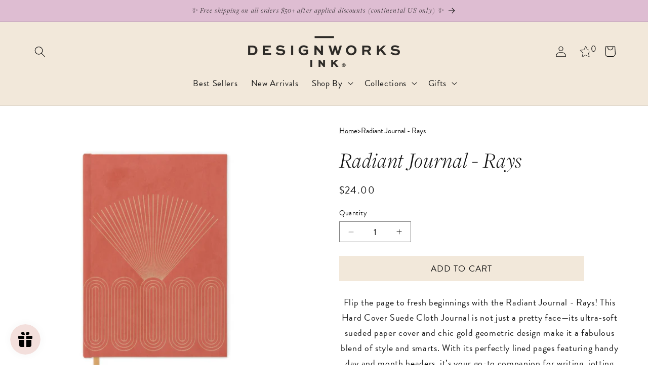

--- FILE ---
content_type: text/html; charset=utf-8
request_url: https://designworksink.com/products/hard-cover-suede-cloth-journal-with-pocket-radiant-rays
body_size: 65715
content:
<!doctype html>
<html class="no-js" lang="en">
  <head>
    <!-- SEOAnt Speed Up Script --><script>
  const AllowUrlArray_SEOAnt = ['cdn.nfcube.com', 'cdnv2.mycustomizer.com'];
  const ForbidUrlArray_SEOAnt = [];
  window.WhiteUrlArray_SEOAnt = AllowUrlArray_SEOAnt.map((src) => new RegExp(src, 'i'));
  window.BlackUrlArray_SEOAnt = ForbidUrlArray_SEOAnt.map((src) => new RegExp(src, 'i'));
</script>
<script>
  // Limit output
  class AllowJsPlugin {
    constructor(e) {
      const attrArr = ['default', 'defer', 'async'];
      (this.listener = this.handleListener.bind(this, e)),
        (this.jsArr = []),
        (this.attribute = attrArr.reduce((e, t) => ({ ...e, [t]: [] }), {}));
      const t = this;
      e.forEach((e) => window.addEventListener(e, t.listener, { passive: !0 }));
    }
    handleListener(e) {
      const t = this;
      return (
        e.forEach((e) => window.removeEventListener(e, t.listener)),
        'complete' === document.readyState
          ? this.handleDOM()
          : document.addEventListener('readystatechange', (e) => {
              if ('complete' === e.target.readyState) return setTimeout(t.handleDOM.bind(t), 1);
            })
      );
    }
    async handleDOM() {
      this.pauseEvent(), this.pauseJQuery(), this.getScripts(), this.beforeScripts();
      for (const e of Object.keys(this.attribute)) await this.changeScripts(this.attribute[e]);
      for (const e of ['DOMContentLoaded', 'readystatechange'])
        await this.requestRedraw(), document.dispatchEvent(new Event('allowJS-' + e));
      document.lightJSonreadystatechange && document.lightJSonreadystatechange();
      for (const e of ['DOMContentLoaded', 'load'])
        await this.requestRedraw(), window.dispatchEvent(new Event('allowJS-' + e));
      await this.requestRedraw(),
        window.lightJSonload && window.lightJSonload(),
        await this.requestRedraw(),
        this.jsArr.forEach((e) => e(window).trigger('allowJS-jquery-load')),
        window.dispatchEvent(new Event('allowJS-pageshow')),
        await this.requestRedraw(),
        window.lightJSonpageshow && window.lightJSonpageshow();
    }
    async requestRedraw() {
      return new Promise((e) => requestAnimationFrame(e));
    }
    getScripts() {
      document.querySelectorAll('script[type=AllowJs]').forEach((e) => {
        e.hasAttribute('src')
          ? e.hasAttribute('async') && e.async
            ? this.attribute.async.push(e)
            : e.hasAttribute('defer') && e.defer
            ? this.attribute.defer.push(e)
            : this.attribute.default.push(e)
          : this.attribute.default.push(e);
      });
    }
    beforeScripts() {
      const e = this,
        t = Object.keys(this.attribute).reduce((t, n) => [...t, ...e.attribute[n]], []),
        n = document.createDocumentFragment();
      t.forEach((e) => {
        const t = e.getAttribute('src');
        if (!t) return;
        const s = document.createElement('link');
        (s.href = t), (s.rel = 'preload'), (s.as = 'script'), n.appendChild(s);
      }),
        document.head.appendChild(n);
    }
    async changeScripts(e) {
      let t;
      for (; (t = e.shift()); )
        await this.requestRedraw(),
          new Promise((e) => {
            const n = document.createElement('script');
            [...t.attributes].forEach((e) => {
              'type' !== e.nodeName && n.setAttribute(e.nodeName, e.nodeValue);
            }),
              t.hasAttribute('src')
                ? (n.addEventListener('load', e), n.addEventListener('error', e))
                : ((n.text = t.text), e()),
              t.parentNode.replaceChild(n, t);
          });
    }
    pauseEvent() {
      const e = {};
      [
        { obj: document, name: 'DOMContentLoaded' },
        { obj: window, name: 'DOMContentLoaded' },
        { obj: window, name: 'load' },
        { obj: window, name: 'pageshow' },
        { obj: document, name: 'readystatechange' },
      ].map((t) =>
        (function (t, n) {
          function s(n) {
            return e[t].list.indexOf(n) >= 0 ? 'allowJS-' + n : n;
          }
          e[t] ||
            ((e[t] = { list: [n], add: t.addEventListener, remove: t.removeEventListener }),
            (t.addEventListener = (...n) => {
              (n[0] = s(n[0])), e[t].add.apply(t, n);
            }),
            (t.removeEventListener = (...n) => {
              (n[0] = s(n[0])), e[t].remove.apply(t, n);
            }));
        })(t.obj, t.name)
      ),
        [
          { obj: document, name: 'onreadystatechange' },
          { obj: window, name: 'onpageshow' },
        ].map((e) =>
          (function (e, t) {
            let n = e[t];
            Object.defineProperty(e, t, {
              get: () => n || function () {},
              set: (s) => {
                e['allowJS' + t] = n = s;
              },
            });
          })(e.obj, e.name)
        );
    }
    pauseJQuery() {
      const e = this;
      let t = window.jQuery;
      Object.defineProperty(window, 'jQuery', {
        get: () => t,
        set(n) {
          if (!n || !n.fn || !e.jsArr.includes(n)) return void (t = n);
          n.fn.ready = n.fn.init.prototype.ready = (e) => {
            e.bind(document)(n);
          };
          const s = n.fn.on;
          (n.fn.on = n.fn.init.prototype.on =
            function (...e) {
              if (window !== this[0]) return s.apply(this, e), this;
              const t = (e) =>
                e
                  .split(' ')
                  .map((e) => ('load' === e || 0 === e.indexOf('load.') ? 'allowJS-jquery-load' : e))
                  .join(' ');
              return 'string' == typeof e[0] || e[0] instanceof String
                ? ((e[0] = t(e[0])), s.apply(this, e), this)
                : ('object' == typeof e[0] &&
                    Object.keys(e[0]).forEach((n) => {
                      delete Object.assign(e[0], { [t(n)]: e[0][n] })[n];
                    }),
                  s.apply(this, e),
                  this);
            }),
            e.jsArr.push(n),
            (t = n);
        },
      });
    }
  }
  new AllowJsPlugin([
    'keydown',
    'wheel',
    'mouseenter',
    'mousemove',
    'mouseleave',
    'touchstart',
    'touchmove',
    'touchend',
  ]);
</script>
<script>
  'use strict';
  function SEOAnt_toConsumableArray(t) {
    if (Array.isArray(t)) {
      for (var e = 0, r = Array(t.length); e < t.length; e++) r[e] = t[e];
      return r;
    }
    return Array.from(t);
  }
  function _0x960a(t, e) {
    var r = _0x3840();
    return (_0x960a = function (t, e) {
      return (t -= 247), r[t];
    })(t, e);
  }
  function _0x3840() {
    var t = [
      'defineProperties',
      'application/javascript',
      'preventDefault',
      '4990555yeBSbh',
      'addEventListener',
      'set',
      'setAttribute',
      'bind',
      'getAttribute',
      'parentElement',
      'WhiteUrlArray_SEOAnt',
      'listener',
      'toString',
      'toLowerCase',
      'every',
      'touchend',
      "SEOAnt scripts can't be lazy loaded",
      'keydown',
      'touchstart',
      'removeChild',
      'length',
      '58IusxNw',
      'BlackUrlArray_SEOAnt',
      'observe',
      'name',
      'value',
      'documentElement',
      'wheel',
      'warn',
      'whitelist',
      'map',
      'tagName',
      '402345HpbWDN',
      'getOwnPropertyDescriptor',
      'head',
      'type',
      'touchmove',
      'removeEventListener',
      '8160iwggKQ',
      'call',
      'beforescriptexecute',
      'some',
      'string',
      'options',
      'push',
      'appendChild',
      'blacklisted',
      'querySelectorAll',
      '5339295FeRgGa',
      '4OtFDAr',
      'filter',
      '57211uwpiMx',
      'nodeType',
      'createElement',
      'src',
      '13296210cxmbJp',
      'script[type="',
      '1744290Faeint',
      'test',
      'forEach',
      'script',
      'blacklist',
      'attributes',
      'get',
      '$&',
      '744DdtCNR',
    ];
    return (_0x3840 = function () {
      return t;
    })();
  }
  var _extends =
      Object.assign ||
      function (t) {
        for (var e = 1; e < arguments.length; e++) {
          var r = arguments[e];
          for (var n in r) Object.prototype.hasOwnProperty.call(r, n) && (t[n] = r[n]);
        }
        return t;
      },
    _slicedToArray = (function () {
      function t(t, e) {
        var r = [],
          n = !0,
          o = !1,
          i = void 0;
        try {
          for (
            var a, c = t[Symbol.iterator]();
            !(n = (a = c.next()).done) && (r.push(a.value), !e || r.length !== e);
            n = !0
          );
        } catch (t) {
          (o = !0), (i = t);
        } finally {
          try {
            !n && c.return && c.return();
          } finally {
            if (o) throw i;
          }
        }
        return r;
      }
      return function (e, r) {
        if (Array.isArray(e)) return e;
        if (Symbol.iterator in Object(e)) return t(e, r);
        throw new TypeError('Invalid attempt to destructure non-iterable instance');
      };
    })(),
    _typeof =
      'function' == typeof Symbol && 'symbol' == typeof Symbol.iterator
        ? function (t) {
            return typeof t;
          }
        : function (t) {
            return t && 'function' == typeof Symbol && t.constructor === Symbol && t !== Symbol.prototype
              ? 'symbol'
              : typeof t;
          };
  (function (t, e) {
    for (var r = _0x960a, n = t(); []; )
      try {
        if (
          531094 ===
          parseInt(r(306)) / 1 +
            (-parseInt(r(295)) / 2) * (parseInt(r(312)) / 3) +
            (-parseInt(r(257)) / 4) * (parseInt(r(277)) / 5) +
            -parseInt(r(265)) / 6 +
            (-parseInt(r(259)) / 7) * (-parseInt(r(273)) / 8) +
            -parseInt(r(256)) / 9 +
            parseInt(r(263)) / 10
        )
          break;
        n.push(n.shift());
      } catch (t) {
        n.push(n.shift());
      }
  })(_0x3840),
    (function () {
      var t = _0x960a,
        e = 'javascript/blocked',
        r = { blacklist: window[t(296)], whitelist: window[t(284)] },
        n = { blacklisted: [] },
        o = function (n, o) {
          return (
            n &&
            (!o || o !== e) &&
            (!r.blacklist ||
              r[t(269)][t(249)](function (e) {
                return e[t(266)](n);
              })) &&
            (!r[t(303)] ||
              r.whitelist[t(288)](function (e) {
                return !e[t(266)](n);
              }))
          );
        },
        i = function (e) {
          var n = t,
            o = e[n(282)](n(262));
          return (
            (r[n(269)] &&
              r.blacklist[n(288)](function (t) {
                return !t.test(o);
              })) ||
            (r[n(303)] &&
              r.whitelist[n(249)](function (t) {
                return t[n(266)](o);
              }))
          );
        },
        a = new MutationObserver(function (r) {
          for (var i = t, a = 0; a < r[i(294)]; a++)
            for (var c = r[a].addedNodes, u = 0; u < c.length; u++)
              !(function (t) {
                var r = c[t];
                if (1 === r[i(260)] && 'SCRIPT' === r[i(305)]) {
                  var a = r[i(262)],
                    u = r[i(309)];
                  if (o(a, u)) {
                    n.blacklisted[i(252)]([r, r.type]), (r[i(309)] = e);
                    var s = function t(n) {
                      var o = i;
                      r[o(282)](o(309)) === e && n[o(276)](), r[o(311)](o(248), t);
                    };
                    r[i(278)](i(248), s), r[i(283)] && r[i(283)][i(293)](r);
                  }
                }
              })(u);
        });
      a[t(297)](document[t(300)], { childList: !![], subtree: !![] });
      var c = /[|\{}()\[\]^$+*?.]/g,
        u = function () {
          for (var o = arguments.length, u = Array(o), s = 0; s < o; s++) u[s] = arguments[s];
          var l = t;
          u[l(294)] < 1
            ? ((r[l(269)] = []), (r[l(303)] = []))
            : (r.blacklist &&
                (r[l(269)] = r.blacklist[l(258)](function (t) {
                  return u[l(288)](function (e) {
                    var r = l;
                    return (void 0 === e ? 'undefined' : _typeof(e)) === r(250)
                      ? !t.test(e)
                      : e instanceof RegExp
                      ? t.toString() !== e.toString()
                      : void 0;
                  });
                })),
              r[l(303)] &&
                (r[l(303)] = [].concat(
                  SEOAnt_toConsumableArray(r[l(303)]),
                  SEOAnt_toConsumableArray(
                    u
                      .map(function (t) {
                        var e = l;
                        if ('string' == typeof t) {
                          var n = t.replace(c, e(272)),
                            o = '.*' + n + '.*';
                          if (
                            r[e(303)][e(288)](function (t) {
                              return t[e(286)]() !== o[e(286)]();
                            })
                          )
                            return new RegExp(o);
                        } else if (
                          t instanceof RegExp &&
                          r[e(303)][e(288)](function (r) {
                            return r[e(286)]() !== t.toString();
                          })
                        )
                          return t;
                        return null;
                      })
                      [l(258)](Boolean)
                  )
                )));
          for (var f = document[l(255)](l(264) + e + '"]'), p = 0; p < f[l(294)]; p++) {
            var y = f[p];
            i(y) && (n[l(254)][l(252)]([y, l(275)]), y[l(283)][l(293)](y));
          }
          var v = 0;
          [].concat(SEOAnt_toConsumableArray(n[l(254)]))[l(267)](function (t, e) {
            var r = _slicedToArray(t, 2),
              o = r[0],
              a = r[1],
              c = l;
            if (i(o)) {
              for (var u = document.createElement('script'), s = 0; s < o.attributes.length; s++) {
                var f = o[c(270)][s];
                f[c(298)] !== c(262) && f.name !== c(309) && u.setAttribute(f.name, o.attributes[s][c(299)]);
              }
              u[c(280)](c(262), o[c(262)]),
                u.setAttribute('type', a || c(275)),
                document[c(308)][c(253)](u),
                n[c(254)].splice(e - v, 1),
                v++;
            }
          }),
            r[l(269)] && r.blacklist.length < 1 && a.disconnect();
        },
        s = document.createElement,
        l = {
          src: Object[t(307)](HTMLScriptElement.prototype, t(262)),
          type: Object[t(307)](HTMLScriptElement.prototype, t(309)),
        };
      (document[t(261)] = function () {
        for (var r = t, n = arguments.length, i = Array(n), a = 0; a < n; a++) i[a] = arguments[a];
        if (i[0][r(287)]() !== r(268)) return s[r(281)](document).apply(void 0, i);
        var c = s.bind(document).apply(void 0, i);
        try {
          Object[r(274)](c, {
            src: _extends({}, l[r(262)], {
              set: function (t) {
                var n = r;
                o(t, c[n(309)]) && l.type[n(279)][n(247)](this, e), l[n(262)][n(279)].call(this, t);
              },
            }),
            type: _extends({}, l[r(309)], {
              get: function () {
                var t = r,
                  n = l[t(309)][t(271)][t(247)](this);
                return n === e || o(this[t(262)], n) ? null : n;
              },
              set: function (t) {
                var n = r,
                  i = o(c[n(262)], c[n(309)]) ? e : t;
                l.type[n(279)][n(247)](this, i);
              },
            }),
          }),
            (c.setAttribute = function (t, e) {
              var n = r;
              t === n(309) || t === n(262) ? (c[t] = e) : HTMLScriptElement.prototype[n(280)][n(247)](c, t, e);
            });
        } catch (t) {
          console[r(302)](r(290), t);
        }
        return c;
      }),
        [t(291), 'mousemove', t(289), t(310), t(292), t(301)]
          [t(304)](function (t) {
            return {
              type: t,
              listener: function () {
                return u();
              },
              options: { passive: !![] },
            };
          })
          .forEach(function (e) {
            var r = t;
            document[r(278)](e[r(309)], e[r(285)], e[r(251)]);
          });
    })();
</script>

<!-- /SEOAnt Speed Up Script -->
    <meta charset="utf-8">
<meta http-equiv="X-UA-Compatible" content="IE=edge">
<meta name="viewport" content="width=device-width,initial-scale=1">
<meta name="theme-color" content="">
<link rel="canonical" href="https://designworksink.com/products/hard-cover-suede-cloth-journal-with-pocket-radiant-rays"><link
    rel="icon"
    type="image/png"
    href="//designworksink.com/cdn/shop/files/INK_Favicon_Lilac_Stack2.png?crop=center&height=32&v=1724367568&width=32"
  ><link rel="preconnect" href="https://fonts.shopifycdn.com" crossorigin><title>
  Hard Cover Cloth Journal with Pocket | Radiant Journal - Rays
 &ndash; DesignWorks Ink</title>


  <meta name="description" content="Add some brightness to your work week with the Hard Cover Suede Cloth Radiant Journal - Rays">




<meta property="og:site_name" content="DesignWorks Ink">
<meta property="og:url" content="https://designworksink.com/products/hard-cover-suede-cloth-journal-with-pocket-radiant-rays">
<meta property="og:title" content="Hard Cover Cloth Journal with Pocket | Radiant Journal - Rays">
<meta property="og:type" content="product">
<meta property="og:description" content="Add some brightness to your work week with the Hard Cover Suede Cloth Radiant Journal - Rays"><meta property="og:image" content="http://designworksink.com/cdn/shop/files/INKWebsoliders_56.png?v=1766075369">
  <meta property="og:image:secure_url" content="https://designworksink.com/cdn/shop/files/INKWebsoliders_56.png?v=1766075369">
  <meta property="og:image:width" content="1080">
  <meta property="og:image:height" content="1080"><meta property="og:price:amount" content="24.00">
  <meta property="og:price:currency" content="USD"><meta name="twitter:card" content="summary_large_image">
<meta name="twitter:title" content="Hard Cover Cloth Journal with Pocket | Radiant Journal - Rays">
<meta name="twitter:description" content="Add some brightness to your work week with the Hard Cover Suede Cloth Radiant Journal - Rays">



    <script src="//designworksink.com/cdn/shop/t/42/assets/constants.js?v=58251544750838685771760094923" defer="defer"></script>
<script src="//designworksink.com/cdn/shop/t/42/assets/pubsub.js?v=158357773527763999511760094924" defer="defer"></script>
<script src="//designworksink.com/cdn/shop/t/42/assets/global.js?v=15704711557758013461760094923" defer="defer"></script><script src="//designworksink.com/cdn/shop/t/42/assets/animations.js?v=88693664871331136111760094922" defer="defer"></script>


    <script>window.performance && window.performance.mark && window.performance.mark('shopify.content_for_header.start');</script><meta name="google-site-verification" content="Q1h9DRYbOeu9k9jmp_ZTVKO6rLODOqX-FYw8L9qwvkY">
<meta name="google-site-verification" content="FudMLzxE2JfZRci9uMIfMuEQed-Tnb0xCEzhfAzM0jI">
<meta id="shopify-digital-wallet" name="shopify-digital-wallet" content="/25034250/digital_wallets/dialog">
<meta name="shopify-checkout-api-token" content="41a01adc5a33fb8d3b2db2124b4b8760">
<meta id="in-context-paypal-metadata" data-shop-id="25034250" data-venmo-supported="false" data-environment="production" data-locale="en_US" data-paypal-v4="true" data-currency="USD">
<link rel="alternate" type="application/json+oembed" href="https://designworksink.com/products/hard-cover-suede-cloth-journal-with-pocket-radiant-rays.oembed">
<script async="async" src="/checkouts/internal/preloads.js?locale=en-US"></script>
<link rel="preconnect" href="https://shop.app" crossorigin="anonymous">
<script async="async" src="https://shop.app/checkouts/internal/preloads.js?locale=en-US&shop_id=25034250" crossorigin="anonymous"></script>
<script id="apple-pay-shop-capabilities" type="application/json">{"shopId":25034250,"countryCode":"US","currencyCode":"USD","merchantCapabilities":["supports3DS"],"merchantId":"gid:\/\/shopify\/Shop\/25034250","merchantName":"DesignWorks Ink","requiredBillingContactFields":["postalAddress","email","phone"],"requiredShippingContactFields":["postalAddress","email","phone"],"shippingType":"shipping","supportedNetworks":["visa","masterCard","amex","discover","elo","jcb"],"total":{"type":"pending","label":"DesignWorks Ink","amount":"1.00"},"shopifyPaymentsEnabled":true,"supportsSubscriptions":true}</script>
<script id="shopify-features" type="application/json">{"accessToken":"41a01adc5a33fb8d3b2db2124b4b8760","betas":["rich-media-storefront-analytics"],"domain":"designworksink.com","predictiveSearch":true,"shopId":25034250,"locale":"en"}</script>
<script>var Shopify = Shopify || {};
Shopify.shop = "designworks-ink.myshopify.com";
Shopify.locale = "en";
Shopify.currency = {"active":"USD","rate":"1.0"};
Shopify.country = "US";
Shopify.theme = {"name":"designworks-collective\/brand\/designworksink\/main","id":138659987565,"schema_name":"Dawn","schema_version":"13.0.1","theme_store_id":null,"role":"main"};
Shopify.theme.handle = "null";
Shopify.theme.style = {"id":null,"handle":null};
Shopify.cdnHost = "designworksink.com/cdn";
Shopify.routes = Shopify.routes || {};
Shopify.routes.root = "/";</script>
<script type="module">!function(o){(o.Shopify=o.Shopify||{}).modules=!0}(window);</script>
<script>!function(o){function n(){var o=[];function n(){o.push(Array.prototype.slice.apply(arguments))}return n.q=o,n}var t=o.Shopify=o.Shopify||{};t.loadFeatures=n(),t.autoloadFeatures=n()}(window);</script>
<script>
  window.ShopifyPay = window.ShopifyPay || {};
  window.ShopifyPay.apiHost = "shop.app\/pay";
  window.ShopifyPay.redirectState = null;
</script>
<script id="shop-js-analytics" type="application/json">{"pageType":"product"}</script>
<script defer="defer" async type="module" src="//designworksink.com/cdn/shopifycloud/shop-js/modules/v2/client.init-shop-cart-sync_BT-GjEfc.en.esm.js"></script>
<script defer="defer" async type="module" src="//designworksink.com/cdn/shopifycloud/shop-js/modules/v2/chunk.common_D58fp_Oc.esm.js"></script>
<script defer="defer" async type="module" src="//designworksink.com/cdn/shopifycloud/shop-js/modules/v2/chunk.modal_xMitdFEc.esm.js"></script>
<script type="module">
  await import("//designworksink.com/cdn/shopifycloud/shop-js/modules/v2/client.init-shop-cart-sync_BT-GjEfc.en.esm.js");
await import("//designworksink.com/cdn/shopifycloud/shop-js/modules/v2/chunk.common_D58fp_Oc.esm.js");
await import("//designworksink.com/cdn/shopifycloud/shop-js/modules/v2/chunk.modal_xMitdFEc.esm.js");

  window.Shopify.SignInWithShop?.initShopCartSync?.({"fedCMEnabled":true,"windoidEnabled":true});

</script>
<script defer="defer" async type="module" src="//designworksink.com/cdn/shopifycloud/shop-js/modules/v2/client.payment-terms_Ci9AEqFq.en.esm.js"></script>
<script defer="defer" async type="module" src="//designworksink.com/cdn/shopifycloud/shop-js/modules/v2/chunk.common_D58fp_Oc.esm.js"></script>
<script defer="defer" async type="module" src="//designworksink.com/cdn/shopifycloud/shop-js/modules/v2/chunk.modal_xMitdFEc.esm.js"></script>
<script type="module">
  await import("//designworksink.com/cdn/shopifycloud/shop-js/modules/v2/client.payment-terms_Ci9AEqFq.en.esm.js");
await import("//designworksink.com/cdn/shopifycloud/shop-js/modules/v2/chunk.common_D58fp_Oc.esm.js");
await import("//designworksink.com/cdn/shopifycloud/shop-js/modules/v2/chunk.modal_xMitdFEc.esm.js");

  
</script>
<script>
  window.Shopify = window.Shopify || {};
  if (!window.Shopify.featureAssets) window.Shopify.featureAssets = {};
  window.Shopify.featureAssets['shop-js'] = {"shop-cart-sync":["modules/v2/client.shop-cart-sync_DZOKe7Ll.en.esm.js","modules/v2/chunk.common_D58fp_Oc.esm.js","modules/v2/chunk.modal_xMitdFEc.esm.js"],"init-fed-cm":["modules/v2/client.init-fed-cm_B6oLuCjv.en.esm.js","modules/v2/chunk.common_D58fp_Oc.esm.js","modules/v2/chunk.modal_xMitdFEc.esm.js"],"shop-cash-offers":["modules/v2/client.shop-cash-offers_D2sdYoxE.en.esm.js","modules/v2/chunk.common_D58fp_Oc.esm.js","modules/v2/chunk.modal_xMitdFEc.esm.js"],"shop-login-button":["modules/v2/client.shop-login-button_QeVjl5Y3.en.esm.js","modules/v2/chunk.common_D58fp_Oc.esm.js","modules/v2/chunk.modal_xMitdFEc.esm.js"],"pay-button":["modules/v2/client.pay-button_DXTOsIq6.en.esm.js","modules/v2/chunk.common_D58fp_Oc.esm.js","modules/v2/chunk.modal_xMitdFEc.esm.js"],"shop-button":["modules/v2/client.shop-button_DQZHx9pm.en.esm.js","modules/v2/chunk.common_D58fp_Oc.esm.js","modules/v2/chunk.modal_xMitdFEc.esm.js"],"avatar":["modules/v2/client.avatar_BTnouDA3.en.esm.js"],"init-windoid":["modules/v2/client.init-windoid_CR1B-cfM.en.esm.js","modules/v2/chunk.common_D58fp_Oc.esm.js","modules/v2/chunk.modal_xMitdFEc.esm.js"],"init-shop-for-new-customer-accounts":["modules/v2/client.init-shop-for-new-customer-accounts_C_vY_xzh.en.esm.js","modules/v2/client.shop-login-button_QeVjl5Y3.en.esm.js","modules/v2/chunk.common_D58fp_Oc.esm.js","modules/v2/chunk.modal_xMitdFEc.esm.js"],"init-shop-email-lookup-coordinator":["modules/v2/client.init-shop-email-lookup-coordinator_BI7n9ZSv.en.esm.js","modules/v2/chunk.common_D58fp_Oc.esm.js","modules/v2/chunk.modal_xMitdFEc.esm.js"],"init-shop-cart-sync":["modules/v2/client.init-shop-cart-sync_BT-GjEfc.en.esm.js","modules/v2/chunk.common_D58fp_Oc.esm.js","modules/v2/chunk.modal_xMitdFEc.esm.js"],"shop-toast-manager":["modules/v2/client.shop-toast-manager_DiYdP3xc.en.esm.js","modules/v2/chunk.common_D58fp_Oc.esm.js","modules/v2/chunk.modal_xMitdFEc.esm.js"],"init-customer-accounts":["modules/v2/client.init-customer-accounts_D9ZNqS-Q.en.esm.js","modules/v2/client.shop-login-button_QeVjl5Y3.en.esm.js","modules/v2/chunk.common_D58fp_Oc.esm.js","modules/v2/chunk.modal_xMitdFEc.esm.js"],"init-customer-accounts-sign-up":["modules/v2/client.init-customer-accounts-sign-up_iGw4briv.en.esm.js","modules/v2/client.shop-login-button_QeVjl5Y3.en.esm.js","modules/v2/chunk.common_D58fp_Oc.esm.js","modules/v2/chunk.modal_xMitdFEc.esm.js"],"shop-follow-button":["modules/v2/client.shop-follow-button_CqMgW2wH.en.esm.js","modules/v2/chunk.common_D58fp_Oc.esm.js","modules/v2/chunk.modal_xMitdFEc.esm.js"],"checkout-modal":["modules/v2/client.checkout-modal_xHeaAweL.en.esm.js","modules/v2/chunk.common_D58fp_Oc.esm.js","modules/v2/chunk.modal_xMitdFEc.esm.js"],"shop-login":["modules/v2/client.shop-login_D91U-Q7h.en.esm.js","modules/v2/chunk.common_D58fp_Oc.esm.js","modules/v2/chunk.modal_xMitdFEc.esm.js"],"lead-capture":["modules/v2/client.lead-capture_BJmE1dJe.en.esm.js","modules/v2/chunk.common_D58fp_Oc.esm.js","modules/v2/chunk.modal_xMitdFEc.esm.js"],"payment-terms":["modules/v2/client.payment-terms_Ci9AEqFq.en.esm.js","modules/v2/chunk.common_D58fp_Oc.esm.js","modules/v2/chunk.modal_xMitdFEc.esm.js"]};
</script>
<script>(function() {
  var isLoaded = false;
  function asyncLoad() {
    if (isLoaded) return;
    isLoaded = true;
    var urls = ["https:\/\/instagram.pinatropical.com\/insta.js?shop=designworks-ink.myshopify.com","https:\/\/js.smile.io\/v1\/smile-shopify.js?shop=designworks-ink.myshopify.com","https:\/\/cdn.richpanel.com\/js\/richpanel_shopify_script.js?appClientId=designworkscollective1774\u0026tenantId=designworkscollective177\u0026shop=designworks-ink.myshopify.com\u0026shop=designworks-ink.myshopify.com","https:\/\/static.shareasale.com\/json\/shopify\/deduplication.js?shop=designworks-ink.myshopify.com","https:\/\/static.shareasale.com\/json\/shopify\/shareasale-tracking.js?sasmid=120857\u0026ssmtid=19038\u0026shop=designworks-ink.myshopify.com","\/\/cdn.shopify.com\/proxy\/bb5051f8773fb32bec7a1fde02a1be8c0cda24d1a71a27e4fd9ad09c1824dbe2\/bingshoppingtool-t2app-prod.trafficmanager.net\/api\/ShopifyMT\/v1\/uet\/tracking_script?shop=designworks-ink.myshopify.com\u0026sp-cache-control=cHVibGljLCBtYXgtYWdlPTkwMA","https:\/\/cdn.nfcube.com\/instafeed-826e8991a506791ded6fa7e981490af1.js?shop=designworks-ink.myshopify.com","https:\/\/cdn.attn.tv\/designworks\/dtag.js?shop=designworks-ink.myshopify.com"];
    for (var i = 0; i < urls.length; i++) {
      var s = document.createElement('script');
      s.type = 'text/javascript';
      if (AllowUrlArray_SEOAnt.filter(u => urls[i].indexOf(u) > -1).length === 0) s.type = 'AllowJs'; s.async = true;
      s.src = urls[i];
      var x = document.getElementsByTagName('script')[0];
      x.parentNode.insertBefore(s, x);
    }
  };
  if(window.attachEvent) {
    window.attachEvent('onload', asyncLoad);
  } else {
    window.addEventListener('load', asyncLoad, false);
  }
})();</script>
<script id="__st">var __st={"a":25034250,"offset":-21600,"reqid":"1596b108-eb7f-410a-b8be-9c2d3f46336f-1769172003","pageurl":"designworksink.com\/products\/hard-cover-suede-cloth-journal-with-pocket-radiant-rays","u":"e2f858707f2e","p":"product","rtyp":"product","rid":4464640884845};</script>
<script>window.ShopifyPaypalV4VisibilityTracking = true;</script>
<script id="captcha-bootstrap">!function(){'use strict';const t='contact',e='account',n='new_comment',o=[[t,t],['blogs',n],['comments',n],[t,'customer']],c=[[e,'customer_login'],[e,'guest_login'],[e,'recover_customer_password'],[e,'create_customer']],r=t=>t.map((([t,e])=>`form[action*='/${t}']:not([data-nocaptcha='true']) input[name='form_type'][value='${e}']`)).join(','),a=t=>()=>t?[...document.querySelectorAll(t)].map((t=>t.form)):[];function s(){const t=[...o],e=r(t);return a(e)}const i='password',u='form_key',d=['recaptcha-v3-token','g-recaptcha-response','h-captcha-response',i],f=()=>{try{return window.sessionStorage}catch{return}},m='__shopify_v',_=t=>t.elements[u];function p(t,e,n=!1){try{const o=window.sessionStorage,c=JSON.parse(o.getItem(e)),{data:r}=function(t){const{data:e,action:n}=t;return t[m]||n?{data:e,action:n}:{data:t,action:n}}(c);for(const[e,n]of Object.entries(r))t.elements[e]&&(t.elements[e].value=n);n&&o.removeItem(e)}catch(o){console.error('form repopulation failed',{error:o})}}const l='form_type',E='cptcha';function T(t){t.dataset[E]=!0}const w=window,h=w.document,L='Shopify',v='ce_forms',y='captcha';let A=!1;((t,e)=>{const n=(g='f06e6c50-85a8-45c8-87d0-21a2b65856fe',I='https://cdn.shopify.com/shopifycloud/storefront-forms-hcaptcha/ce_storefront_forms_captcha_hcaptcha.v1.5.2.iife.js',D={infoText:'Protected by hCaptcha',privacyText:'Privacy',termsText:'Terms'},(t,e,n)=>{const o=w[L][v],c=o.bindForm;if(c)return c(t,g,e,D).then(n);var r;o.q.push([[t,g,e,D],n]),r=I,A||(h.body.append(Object.assign(h.createElement('script'),{id:'captcha-provider',async:!0,src:r})),A=!0)});var g,I,D;w[L]=w[L]||{},w[L][v]=w[L][v]||{},w[L][v].q=[],w[L][y]=w[L][y]||{},w[L][y].protect=function(t,e){n(t,void 0,e),T(t)},Object.freeze(w[L][y]),function(t,e,n,w,h,L){const[v,y,A,g]=function(t,e,n){const i=e?o:[],u=t?c:[],d=[...i,...u],f=r(d),m=r(i),_=r(d.filter((([t,e])=>n.includes(e))));return[a(f),a(m),a(_),s()]}(w,h,L),I=t=>{const e=t.target;return e instanceof HTMLFormElement?e:e&&e.form},D=t=>v().includes(t);t.addEventListener('submit',(t=>{const e=I(t);if(!e)return;const n=D(e)&&!e.dataset.hcaptchaBound&&!e.dataset.recaptchaBound,o=_(e),c=g().includes(e)&&(!o||!o.value);(n||c)&&t.preventDefault(),c&&!n&&(function(t){try{if(!f())return;!function(t){const e=f();if(!e)return;const n=_(t);if(!n)return;const o=n.value;o&&e.removeItem(o)}(t);const e=Array.from(Array(32),(()=>Math.random().toString(36)[2])).join('');!function(t,e){_(t)||t.append(Object.assign(document.createElement('input'),{type:'hidden',name:u})),t.elements[u].value=e}(t,e),function(t,e){const n=f();if(!n)return;const o=[...t.querySelectorAll(`input[type='${i}']`)].map((({name:t})=>t)),c=[...d,...o],r={};for(const[a,s]of new FormData(t).entries())c.includes(a)||(r[a]=s);n.setItem(e,JSON.stringify({[m]:1,action:t.action,data:r}))}(t,e)}catch(e){console.error('failed to persist form',e)}}(e),e.submit())}));const S=(t,e)=>{t&&!t.dataset[E]&&(n(t,e.some((e=>e===t))),T(t))};for(const o of['focusin','change'])t.addEventListener(o,(t=>{const e=I(t);D(e)&&S(e,y())}));const B=e.get('form_key'),M=e.get(l),P=B&&M;t.addEventListener('DOMContentLoaded',(()=>{const t=y();if(P)for(const e of t)e.elements[l].value===M&&p(e,B);[...new Set([...A(),...v().filter((t=>'true'===t.dataset.shopifyCaptcha))])].forEach((e=>S(e,t)))}))}(h,new URLSearchParams(w.location.search),n,t,e,['guest_login'])})(!0,!0)}();</script>
<script integrity="sha256-4kQ18oKyAcykRKYeNunJcIwy7WH5gtpwJnB7kiuLZ1E=" data-source-attribution="shopify.loadfeatures" defer="defer" src="//designworksink.com/cdn/shopifycloud/storefront/assets/storefront/load_feature-a0a9edcb.js" crossorigin="anonymous"></script>
<script crossorigin="anonymous" defer="defer" src="//designworksink.com/cdn/shopifycloud/storefront/assets/shopify_pay/storefront-65b4c6d7.js?v=20250812"></script>
<script data-source-attribution="shopify.dynamic_checkout.dynamic.init">var Shopify=Shopify||{};Shopify.PaymentButton=Shopify.PaymentButton||{isStorefrontPortableWallets:!0,init:function(){window.Shopify.PaymentButton.init=function(){};var t=document.createElement("script");t.src="https://designworksink.com/cdn/shopifycloud/portable-wallets/latest/portable-wallets.en.js",t.type="module",document.head.appendChild(t)}};
</script>
<script data-source-attribution="shopify.dynamic_checkout.buyer_consent">
  function portableWalletsHideBuyerConsent(e){var t=document.getElementById("shopify-buyer-consent"),n=document.getElementById("shopify-subscription-policy-button");t&&n&&(t.classList.add("hidden"),t.setAttribute("aria-hidden","true"),n.removeEventListener("click",e))}function portableWalletsShowBuyerConsent(e){var t=document.getElementById("shopify-buyer-consent"),n=document.getElementById("shopify-subscription-policy-button");t&&n&&(t.classList.remove("hidden"),t.removeAttribute("aria-hidden"),n.addEventListener("click",e))}window.Shopify?.PaymentButton&&(window.Shopify.PaymentButton.hideBuyerConsent=portableWalletsHideBuyerConsent,window.Shopify.PaymentButton.showBuyerConsent=portableWalletsShowBuyerConsent);
</script>
<script data-source-attribution="shopify.dynamic_checkout.cart.bootstrap">document.addEventListener("DOMContentLoaded",(function(){function t(){return document.querySelector("shopify-accelerated-checkout-cart, shopify-accelerated-checkout")}if(t())Shopify.PaymentButton.init();else{new MutationObserver((function(e,n){t()&&(Shopify.PaymentButton.init(),n.disconnect())})).observe(document.body,{childList:!0,subtree:!0})}}));
</script>
<link id="shopify-accelerated-checkout-styles" rel="stylesheet" media="screen" href="https://designworksink.com/cdn/shopifycloud/portable-wallets/latest/accelerated-checkout-backwards-compat.css" crossorigin="anonymous">
<style id="shopify-accelerated-checkout-cart">
        #shopify-buyer-consent {
  margin-top: 1em;
  display: inline-block;
  width: 100%;
}

#shopify-buyer-consent.hidden {
  display: none;
}

#shopify-subscription-policy-button {
  background: none;
  border: none;
  padding: 0;
  text-decoration: underline;
  font-size: inherit;
  cursor: pointer;
}

#shopify-subscription-policy-button::before {
  box-shadow: none;
}

      </style>
<script id="sections-script" data-sections="header" defer="defer" src="//designworksink.com/cdn/shop/t/42/compiled_assets/scripts.js?v=9922"></script>
<script>window.performance && window.performance.mark && window.performance.mark('shopify.content_for_header.end');</script>

    

<link rel="stylesheet" href="https://use.typekit.net/eoh7eqw.css">
<link rel="stylesheet" href="https://use.typekit.net/fie8bbo.css">
<link rel="stylesheet" href="https://use.typekit.net/eoh7eqw.css">
<link rel="stylesheet" href="https://use.typekit.net/fie8bbo.css">

<style data-shopify>
  /* managing brand specific styling */
  .gh--block {
    display: none !important;
  }

  .dwi--block {
    display: none !important;
  }

  .pw--block {
    display: none !important;
  }

  .hh--block {
    display: none !important;
  }

  .theme__gh .branded--hidden  {
    display: none !important;
  }

  .theme__dwi .branded--hidden {
    display: none !important;
  }

  .theme__pw .branded--hidden {
    display: none !important;
  }

  .theme__hh .branded--hidden {
    display: none !important;
  }

  .theme__gh .gh--block {
    display: block !important;
  }

  .theme__dwi .dwi--block {
    display: block !important;
  }

  .theme__pw .pw--block {
    display: block !important;
  }

  .theme__hh .hh--block {
    display: block !important;
  }

  @font-face {
    font-family: 'darwin-black';
    src: url(//designworksink.com/cdn/shop/t/42/assets/darwin-black-webfont.woff2?v=74838537123756061401760094925) format('woff2'),
        url(//designworksink.com/cdn/shop/t/42/assets/darwin-black-webfont.woff?v=111053786347062034071760094924) format('woff');
    font-weight: normal;
    font-style: normal;
  }

  @font-face {
    font-family: 'Canella';
    src: url(//designworksink.com/cdn/shop/t/42/assets/Canela-Thin-Web.woff?v=159944610102908698031760094924) format('woff');
    font-display: swap;
    font-weight: 300;
  }

  @font-face {
    font-family: 'Tofino';
    src: url(//designworksink.com/cdn/shop/t/42/assets/Tofino-Book.woff?v=31688063505898741981760094924) format('woff');
    font-display: swap;
    font-weight: 400;
  }

  @font-face {
    font-family: 'Archer';
    src: url(//designworksink.com/cdn/shop/t/42/assets/ArcherBold.woff2?v=84290615731991370581760094922) format('woff2');
    font-display: swap;
    font-weight: 400;
  }

  @font-face {
    font-family: 'Brown';
    src: url(//designworksink.com/cdn/shop/t/42/assets/BrownRegular.woff2?v=107030051831579440081760094922) format('woff2');
    font-display: swap;
    font-weight: 400;
  }

  @font-face {
    font-family: 'DIN Condensed';
    src: url(//designworksink.com/cdn/shop/t/42/assets/DINCOndensedRegular.woff2?v=93958143657070563671760094922) format('woff2');
    font-display: swap;
    font-weight: 400;
  }

   @font-face {
    font-family: 'ITC Garamond Std';
    src: url(//designworksink.com/cdn/shop/t/42/assets/ITCGaramondStd-LtNarrow.woff?v=134897149232049840331760094923) format('woff');
    font-display: swap;
    font-weight: 400;
  }

  @font-face {
  font-family: "Instrument Sans";
  font-weight: 400;
  font-style: normal;
  font-display: swap;
  src: url("//designworksink.com/cdn/fonts/instrument_sans/instrumentsans_n4.db86542ae5e1596dbdb28c279ae6c2086c4c5bfa.woff2") format("woff2"),
       url("//designworksink.com/cdn/fonts/instrument_sans/instrumentsans_n4.510f1b081e58d08c30978f465518799851ef6d8b.woff") format("woff");
}

  @font-face {
  font-family: "Instrument Sans";
  font-weight: 700;
  font-style: normal;
  font-display: swap;
  src: url("//designworksink.com/cdn/fonts/instrument_sans/instrumentsans_n7.e4ad9032e203f9a0977786c356573ced65a7419a.woff2") format("woff2"),
       url("//designworksink.com/cdn/fonts/instrument_sans/instrumentsans_n7.b9e40f166fb7639074ba34738101a9d2990bb41a.woff") format("woff");
}

  @font-face {
  font-family: "Instrument Sans";
  font-weight: 400;
  font-style: italic;
  font-display: swap;
  src: url("//designworksink.com/cdn/fonts/instrument_sans/instrumentsans_i4.028d3c3cd8d085648c808ceb20cd2fd1eb3560e5.woff2") format("woff2"),
       url("//designworksink.com/cdn/fonts/instrument_sans/instrumentsans_i4.7e90d82df8dee29a99237cd19cc529d2206706a2.woff") format("woff");
}

  @font-face {
  font-family: "Instrument Sans";
  font-weight: 700;
  font-style: italic;
  font-display: swap;
  src: url("//designworksink.com/cdn/fonts/instrument_sans/instrumentsans_i7.d6063bb5d8f9cbf96eace9e8801697c54f363c6a.woff2") format("woff2"),
       url("//designworksink.com/cdn/fonts/instrument_sans/instrumentsans_i7.ce33afe63f8198a3ac4261b826b560103542cd36.woff") format("woff");
}

  @font-face {
  font-family: "Josefin Sans";
  font-weight: 400;
  font-style: normal;
  font-display: swap;
  src: url("//designworksink.com/cdn/fonts/josefin_sans/josefinsans_n4.70f7efd699799949e6d9f99bc20843a2c86a2e0f.woff2") format("woff2"),
       url("//designworksink.com/cdn/fonts/josefin_sans/josefinsans_n4.35d308a1bdf56e5556bc2ac79702c721e4e2e983.woff") format("woff");
}


  
    :root,
    .color-scheme-1 {
      --color-background: 255,255,255;
    
      --gradient-background: #ffffff;
    

    

    --color-foreground: 0,0,0;
    --color-background-contrast: 191,191,191;
    --color-shadow: 216,143,136;
    --color-button: 242,232,218;
    --color-button-text: 18,18,18;
    --color-secondary-button: 255,255,255;
    --color-secondary-button-text: 199,108,97;
    --color-link: 199,108,97;
    --color-badge-foreground: 0,0,0;
    --color-badge-background: 255,255,255;
    --color-badge-border: 0,0,0;
    --payment-terms-background-color: rgb(255 255 255);


    --color-button--switched: 242,232,218;
    --color-button-text--switched: 18,18,18;
  }
  
    
    .color-scheme-2 {
      --color-background: 250,243,235;
    
      --gradient-background: #faf3eb;
    

    

    --color-foreground: 18,18,18;
    --color-background-contrast: 225,182,133;
    --color-shadow: 0,0,0;
    --color-button: 250,243,235;
    --color-button-text: 0,0,0;
    --color-secondary-button: 250,243,235;
    --color-secondary-button-text: 199,108,97;
    --color-link: 199,108,97;
    --color-badge-foreground: 18,18,18;
    --color-badge-background: 250,243,235;
    --color-badge-border: 18,18,18;
    --payment-terms-background-color: rgb(250 243 235);


    --color-button--switched: 250,243,235;
    --color-button-text--switched: 0,0,0;
  }
  
    
    .color-scheme-3 {
      --color-background: 250,243,235;
    
      --gradient-background: #faf3eb;
    

    

    --color-foreground: 222,189,210;
    --color-background-contrast: 225,182,133;
    --color-shadow: 18,18,18;
    --color-button: 255,255,255;
    --color-button-text: 18,18,18;
    --color-secondary-button: 250,243,235;
    --color-secondary-button-text: 18,18,18;
    --color-link: 18,18,18;
    --color-badge-foreground: 222,189,210;
    --color-badge-background: 250,243,235;
    --color-badge-border: 222,189,210;
    --payment-terms-background-color: rgb(250 243 235);


    --color-button--switched: 255,255,255;
    --color-button-text--switched: 18,18,18;
  }
  
    
    .color-scheme-4 {
      --color-background: 216,143,136;
    
      --gradient-background: #d88f88;
    

    

    --color-foreground: 255,255,255;
    --color-background-contrast: 169,65,55;
    --color-shadow: 247,243,231;
    --color-button: 247,243,231;
    --color-button-text: 18,18,18;
    --color-secondary-button: 216,143,136;
    --color-secondary-button-text: 247,243,231;
    --color-link: 247,243,231;
    --color-badge-foreground: 255,255,255;
    --color-badge-background: 216,143,136;
    --color-badge-border: 255,255,255;
    --payment-terms-background-color: rgb(216 143 136);


    --color-button--switched: 247,243,231;
    --color-button-text--switched: 18,18,18;
  }
  
    
    .color-scheme-5 {
      --color-background: 222,189,210;
    
      --gradient-background: #debdd2;
    

    

    --color-foreground: 18,18,18;
    --color-background-contrast: 179,104,152;
    --color-shadow: 18,18,18;
    --color-button: 255,255,255;
    --color-button-text: 18,18,18;
    --color-secondary-button: 222,189,210;
    --color-secondary-button-text: 255,255,255;
    --color-link: 255,255,255;
    --color-badge-foreground: 18,18,18;
    --color-badge-background: 222,189,210;
    --color-badge-border: 18,18,18;
    --payment-terms-background-color: rgb(222 189 210);


    --color-button--switched: 255,255,255;
    --color-button-text--switched: 18,18,18;
  }
  
    
    .color-scheme-81f8879f-ea7e-4a15-9856-3ef4787cbf86 {
      --color-background: 255,255,255;
    
      --gradient-background: #ffffff;
    

    

    --color-foreground: 222,189,210;
    --color-background-contrast: 191,191,191;
    --color-shadow: 18,18,18;
    --color-button: 255,255,255;
    --color-button-text: 18,18,18;
    --color-secondary-button: 255,255,255;
    --color-secondary-button-text: 255,255,255;
    --color-link: 255,255,255;
    --color-badge-foreground: 222,189,210;
    --color-badge-background: 255,255,255;
    --color-badge-border: 222,189,210;
    --payment-terms-background-color: rgb(255 255 255);


    --color-button--switched: 255,255,255;
    --color-button-text--switched: 18,18,18;
  }
  
    
    .color-scheme-f2dfc9fe-0bba-49a5-9422-bac8e29de225 {
      --color-background: 96,125,114;
    
      --gradient-background: #607d72;
    

    

    --color-foreground: 255,255,255;
    --color-background-contrast: 41,53,48;
    --color-shadow: 18,18,18;
    --color-button: 255,255,255;
    --color-button-text: 18,18,18;
    --color-secondary-button: 96,125,114;
    --color-secondary-button-text: 255,255,255;
    --color-link: 255,255,255;
    --color-badge-foreground: 255,255,255;
    --color-badge-background: 96,125,114;
    --color-badge-border: 255,255,255;
    --payment-terms-background-color: rgb(96 125 114);


    --color-button--switched: 255,255,255;
    --color-button-text--switched: 18,18,18;
  }
  
    
    .color-scheme-bc0a5923-9a1f-4dff-ad8d-4ba0468f3d45 {
      --color-background: 242,232,218;
    
      --gradient-background: #f2e8da;
    

    

    --color-foreground: 18,18,18;
    --color-background-contrast: 209,173,124;
    --color-shadow: 18,18,18;
    --color-button: 18,18,18;
    --color-button-text: 255,255,255;
    --color-secondary-button: 242,232,218;
    --color-secondary-button-text: 18,18,18;
    --color-link: 18,18,18;
    --color-badge-foreground: 18,18,18;
    --color-badge-background: 242,232,218;
    --color-badge-border: 18,18,18;
    --payment-terms-background-color: rgb(242 232 218);


    --color-button--switched: 18,18,18;
    --color-button-text--switched: 255,255,255;
  }
  
    
    .color-scheme-ff96e15d-edd3-4714-be61-a68ab7057358 {
      --color-background: 52,48,45;
    
      --gradient-background: #34302d;
    

    

    --color-foreground: 255,255,255;
    --color-background-contrast: 66,61,57;
    --color-shadow: 163,107,79;
    --color-button: 163,107,79;
    --color-button-text: 255,255,255;
    --color-secondary-button: 52,48,45;
    --color-secondary-button-text: 163,107,79;
    --color-link: 163,107,79;
    --color-badge-foreground: 255,255,255;
    --color-badge-background: 52,48,45;
    --color-badge-border: 255,255,255;
    --payment-terms-background-color: rgb(52 48 45);


    --color-button--switched: 163,107,79;
    --color-button-text--switched: 255,255,255;
  }
  
    
    .color-scheme-65fe1e92-f7e9-498f-9839-3e2dec44a0fb {
      --color-background: 255,255,255;
    
      --gradient-background: #ffffff;
    

    

    --color-foreground: 18,18,18;
    --color-background-contrast: 191,191,191;
    --color-shadow: 202,157,149;
    --color-button: 242,232,218;
    --color-button-text: 18,18,18;
    --color-secondary-button: 255,255,255;
    --color-secondary-button-text: 18,18,18;
    --color-link: 18,18,18;
    --color-badge-foreground: 18,18,18;
    --color-badge-background: 255,255,255;
    --color-badge-border: 18,18,18;
    --payment-terms-background-color: rgb(255 255 255);


    --color-button--switched: 242,232,218;
    --color-button-text--switched: 18,18,18;
  }
  
    
    .color-scheme-5f30e7bb-59c0-4224-98b0-45a840d6c441 {
      --color-background: 242,232,218;
    
      --gradient-background: #f2e8da;
    

    

    --color-foreground: 18,18,18;
    --color-background-contrast: 209,173,124;
    --color-shadow: 216,143,136;
    --color-button: 242,232,218;
    --color-button-text: 18,18,18;
    --color-secondary-button: 242,232,218;
    --color-secondary-button-text: 199,108,97;
    --color-link: 199,108,97;
    --color-badge-foreground: 18,18,18;
    --color-badge-background: 242,232,218;
    --color-badge-border: 18,18,18;
    --payment-terms-background-color: rgb(242 232 218);


    --color-button--switched: 242,232,218;
    --color-button-text--switched: 18,18,18;
  }
  
    
    .color-scheme-13b6a24f-044a-489e-a720-0f38ce45046e {
      --color-background: 255,255,255;
    
      --gradient-background: #ffffff;
    

    

    --color-foreground: 18,18,18;
    --color-background-contrast: 191,191,191;
    --color-shadow: 18,18,18;
    --color-button: 247,243,231;
    --color-button-text: 18,18,18;
    --color-secondary-button: 255,255,255;
    --color-secondary-button-text: 18,18,18;
    --color-link: 18,18,18;
    --color-badge-foreground: 18,18,18;
    --color-badge-background: 255,255,255;
    --color-badge-border: 18,18,18;
    --payment-terms-background-color: rgb(255 255 255);


    --color-button--switched: 247,243,231;
    --color-button-text--switched: 18,18,18;
  }
  
    
    .color-scheme-cea6302b-141c-46ce-a736-86016552b9c9 {
      --color-background: 255,255,255;
    
      --gradient-background: #ffffff;
    

    

    --color-foreground: 50,85,166;
    --color-background-contrast: 191,191,191;
    --color-shadow: 50,85,166;
    --color-button: 50,85,166;
    --color-button-text: 255,255,255;
    --color-secondary-button: 255,255,255;
    --color-secondary-button-text: 50,85,166;
    --color-link: 50,85,166;
    --color-badge-foreground: 50,85,166;
    --color-badge-background: 255,255,255;
    --color-badge-border: 50,85,166;
    --payment-terms-background-color: rgb(255 255 255);


    --color-button--switched: 50,85,166;
    --color-button-text--switched: 255,255,255;
  }
  
    
    .color-scheme-56ada5bd-8048-4d7f-af79-25c5c68fb39c {
      --color-background: 222,189,210;
    
      --gradient-background: #debdd2;
    

    

    --color-foreground: 0,0,0;
    --color-background-contrast: 179,104,152;
    --color-shadow: 255,255,255;
    --color-button: 255,255,255;
    --color-button-text: 0,0,0;
    --color-secondary-button: 222,189,210;
    --color-secondary-button-text: 255,255,255;
    --color-link: 255,255,255;
    --color-badge-foreground: 0,0,0;
    --color-badge-background: 222,189,210;
    --color-badge-border: 0,0,0;
    --payment-terms-background-color: rgb(222 189 210);


    --color-button--switched: 255,255,255;
    --color-button-text--switched: 0,0,0;
  }
  
    
    .color-scheme-d334ebe9-666a-4808-9292-4a9639773dc1 {
      --color-background: 255,255,255;
    
      --gradient-background: #ffffff;
    

    

    --color-foreground: 255,255,255;
    --color-background-contrast: 191,191,191;
    --color-shadow: 0,0,0;
    --color-button: 247,243,231;
    --color-button-text: 75,75,74;
    --color-secondary-button: 255,255,255;
    --color-secondary-button-text: 0,0,0;
    --color-link: 0,0,0;
    --color-badge-foreground: 255,255,255;
    --color-badge-background: 255,255,255;
    --color-badge-border: 255,255,255;
    --payment-terms-background-color: rgb(255 255 255);


    --color-button--switched: 247,243,231;
    --color-button-text--switched: 75,75,74;
  }
  
    
    .color-scheme-a53c3c70-afd5-49e7-b460-8e0ca614dbae {
      --color-background: 222,189,210;
    
      --gradient-background: #debdd2;
    

    

    --color-foreground: 18,18,18;
    --color-background-contrast: 179,104,152;
    --color-shadow: 0,0,0;
    --color-button: 255,255,255;
    --color-button-text: 222,192,195;
    --color-secondary-button: 222,189,210;
    --color-secondary-button-text: 255,255,255;
    --color-link: 255,255,255;
    --color-badge-foreground: 18,18,18;
    --color-badge-background: 222,189,210;
    --color-badge-border: 18,18,18;
    --payment-terms-background-color: rgb(222 189 210);


    --color-button--switched: 255,255,255;
    --color-button-text--switched: 222,192,195;
  }
  
    
    .color-scheme-4284f089-dfa1-4911-839d-8ece444afd97 {
      --color-background: 199,108,97;
    
      --gradient-background: #c76c61;
    

    

    --color-foreground: 255,255,255;
    --color-background-contrast: 124,53,44;
    --color-shadow: 18,18,18;
    --color-button: 0,0,0;
    --color-button-text: 255,255,255;
    --color-secondary-button: 199,108,97;
    --color-secondary-button-text: 255,255,255;
    --color-link: 255,255,255;
    --color-badge-foreground: 255,255,255;
    --color-badge-background: 199,108,97;
    --color-badge-border: 255,255,255;
    --payment-terms-background-color: rgb(199 108 97);


    --color-button--switched: 0,0,0;
    --color-button-text--switched: 255,255,255;
  }
  
    
    .color-scheme-6e83699c-1791-452f-be40-db293d910676 {
      --color-background: 255,255,255;
    
      --gradient-background: #ffffff;
    

    

    --color-foreground: 18,18,18;
    --color-background-contrast: 191,191,191;
    --color-shadow: 18,18,18;
    --color-button: 242,232,218;
    --color-button-text: 255,255,255;
    --color-secondary-button: 255,255,255;
    --color-secondary-button-text: 18,18,18;
    --color-link: 18,18,18;
    --color-badge-foreground: 18,18,18;
    --color-badge-background: 255,255,255;
    --color-badge-border: 18,18,18;
    --payment-terms-background-color: rgb(255 255 255);


    --color-button--switched: 242,232,218;
    --color-button-text--switched: 255,255,255;
  }
  
    
    .color-scheme-17bdd9fb-bd58-46b3-99b2-7c9facef4f82 {
      --color-background: 242,232,218;
    
      --gradient-background: #f2e8da;
    

    

    --color-foreground: 0,0,0;
    --color-background-contrast: 209,173,124;
    --color-shadow: 18,18,18;
    --color-button: 242,232,218;
    --color-button-text: 0,0,0;
    --color-secondary-button: 242,232,218;
    --color-secondary-button-text: 216,143,136;
    --color-link: 216,143,136;
    --color-badge-foreground: 0,0,0;
    --color-badge-background: 242,232,218;
    --color-badge-border: 0,0,0;
    --payment-terms-background-color: rgb(242 232 218);


    --color-button--switched: 242,232,218;
    --color-button-text--switched: 0,0,0;
  }
  
    
    .color-scheme-d3a65b11-86c6-4a73-af47-4b9b8c31965c {
      --color-background: 255,255,255;
    
      --gradient-background: #ffffff;
    

    

    --color-foreground: 0,0,0;
    --color-background-contrast: 191,191,191;
    --color-shadow: 18,18,18;
    --color-button: 0,0,0;
    --color-button-text: 255,255,255;
    --color-secondary-button: 255,255,255;
    --color-secondary-button-text: 0,0,0;
    --color-link: 0,0,0;
    --color-badge-foreground: 0,0,0;
    --color-badge-background: 255,255,255;
    --color-badge-border: 0,0,0;
    --payment-terms-background-color: rgb(255 255 255);


    --color-button--switched: 0,0,0;
    --color-button-text--switched: 255,255,255;
  }
  
    
    .color-scheme-c9991ca7-fd29-4c01-8398-1a721872c70f {
      --color-background: 0,0,0;
    
      --gradient-background: #000000;
    

    

    --color-foreground: 255,255,255;
    --color-background-contrast: 128,128,128;
    --color-shadow: 255,255,255;
    --color-button: 255,255,255;
    --color-button-text: 0,0,0;
    --color-secondary-button: 0,0,0;
    --color-secondary-button-text: 255,255,255;
    --color-link: 255,255,255;
    --color-badge-foreground: 255,255,255;
    --color-badge-background: 0,0,0;
    --color-badge-border: 255,255,255;
    --payment-terms-background-color: rgb(0 0 0);


    --color-button--switched: 255,255,255;
    --color-button-text--switched: 0,0,0;
  }
  

  body, .color-scheme-1, .color-scheme-2, .color-scheme-3, .color-scheme-4, .color-scheme-5, .color-scheme-81f8879f-ea7e-4a15-9856-3ef4787cbf86, .color-scheme-f2dfc9fe-0bba-49a5-9422-bac8e29de225, .color-scheme-bc0a5923-9a1f-4dff-ad8d-4ba0468f3d45, .color-scheme-ff96e15d-edd3-4714-be61-a68ab7057358, .color-scheme-65fe1e92-f7e9-498f-9839-3e2dec44a0fb, .color-scheme-5f30e7bb-59c0-4224-98b0-45a840d6c441, .color-scheme-13b6a24f-044a-489e-a720-0f38ce45046e, .color-scheme-cea6302b-141c-46ce-a736-86016552b9c9, .color-scheme-56ada5bd-8048-4d7f-af79-25c5c68fb39c, .color-scheme-d334ebe9-666a-4808-9292-4a9639773dc1, .color-scheme-a53c3c70-afd5-49e7-b460-8e0ca614dbae, .color-scheme-4284f089-dfa1-4911-839d-8ece444afd97, .color-scheme-6e83699c-1791-452f-be40-db293d910676, .color-scheme-17bdd9fb-bd58-46b3-99b2-7c9facef4f82, .color-scheme-d3a65b11-86c6-4a73-af47-4b9b8c31965c, .color-scheme-c9991ca7-fd29-4c01-8398-1a721872c70f {
    color: rgb(var(--color-foreground));
    background-color: rgb(var(--color-background));
  }

  :root {
    
--font-body-family: 'brandon-grotesque';
          --font-body-weight: 400;--font-body-style: normal;--font-body-weight-bold: 700;
    

    
--font-heading-family: 'freight-display-pro';
          --font-heading-weight: 300;--font-heading-style: normal;--font-heading-style: italic;

    
      --font-small-heading-family: var(--font-heading-family);
      --font-small-heading-style: var(--font-heading-style);
      --font-small-heading-weight: var(--font-heading-weight);
    



    --font-body-scale: 1.1;
    --font-heading-scale: 1.0;

    --media-padding: px;
    --media-border-opacity: 0.05;
    --media-border-width: 0px;
    --media-radius: 0px;
    --media-shadow-opacity: 0.0;
    --media-shadow-horizontal-offset: 0px;
    --media-shadow-vertical-offset: 4px;
    --media-shadow-blur-radius: 5px;
    --media-shadow-visible: 0;

    --page-width: 160rem;
    --page-width-margin: 0rem;

    --product-card-image-padding: 0.0rem;
    --product-card-corner-radius: 0.0rem;
    --product-card-text-alignment: left;
    --product-card-border-width: 0.0rem;
    --product-card-border-opacity: 0.1;
    --product-card-shadow-opacity: 0.0;
    --product-card-shadow-visible: 0;
    --product-card-shadow-horizontal-offset: 0.0rem;
    --product-card-shadow-vertical-offset: 0.4rem;
    --product-card-shadow-blur-radius: 0.5rem;

    --collection-card-image-padding: 0.0rem;
    --collection-card-corner-radius: 0.0rem;
    --collection-card-text-alignment: left;
    --collection-card-border-width: 0.0rem;
    --collection-card-border-opacity: 0.0;
    --collection-card-shadow-opacity: 0.1;
    --collection-card-shadow-visible: 1;
    --collection-card-shadow-horizontal-offset: 0.0rem;
    --collection-card-shadow-vertical-offset: 0.0rem;
    --collection-card-shadow-blur-radius: 0.0rem;

    --blog-card-image-padding: 0.0rem;
    --blog-card-corner-radius: 0.0rem;
    --blog-card-text-alignment: left;
    --blog-card-border-width: 0.0rem;
    --blog-card-border-opacity: 0.0;
    --blog-card-shadow-opacity: 0.1;
    --blog-card-shadow-visible: 1;
    --blog-card-shadow-horizontal-offset: 0.0rem;
    --blog-card-shadow-vertical-offset: 0.0rem;
    --blog-card-shadow-blur-radius: 0.0rem;

    --badge-corner-radius: 4.0rem;

    --popup-border-width: 1px;
    --popup-border-opacity: 0.1;
    --popup-corner-radius: 0px;
    --popup-shadow-opacity: 0.0;
    --popup-shadow-horizontal-offset: 0px;
    --popup-shadow-vertical-offset: 4px;
    --popup-shadow-blur-radius: 5px;

    --drawer-border-width: 1px;
    --drawer-border-opacity: 0.1;
    --drawer-shadow-opacity: 0.0;
    --drawer-shadow-horizontal-offset: 0px;
    --drawer-shadow-vertical-offset: 4px;
    --drawer-shadow-blur-radius: 5px;

    --spacing-sections-desktop: 0px;
    --spacing-sections-mobile: 0px;

    --grid-desktop-vertical-spacing: 12px;
    --grid-desktop-horizontal-spacing: 40px;
    --grid-mobile-vertical-spacing: 6px;
    --grid-mobile-horizontal-spacing: 20px;

    --text-boxes-border-opacity: 0.1;
    --text-boxes-border-width: 0px;
    --text-boxes-radius: 0px;
    --text-boxes-shadow-opacity: 0.0;
    --text-boxes-shadow-visible: 0;
    --text-boxes-shadow-horizontal-offset: 0px;
    --text-boxes-shadow-vertical-offset: 4px;
    --text-boxes-shadow-blur-radius: 5px;

    --buttons-radius: 0px;
    --buttons-radius-outset: 0px;
    --buttons-border-width: 0px;
    --buttons-border-opacity: 0.2;
    --buttons-shadow-opacity: 0.0;
    --buttons-shadow-visible: 0;
    --buttons-shadow-horizontal-offset: 8px;
    --buttons-shadow-vertical-offset: 10px;
    --buttons-shadow-blur-radius: 10px;
    --buttons-border-offset: 0px;

    --inputs-radius: 0px;
    --inputs-border-width: 1px;
    --inputs-border-opacity: 0.55;
    --inputs-shadow-opacity: 0.0;
    --inputs-shadow-horizontal-offset: 0px;
    --inputs-margin-offset: 0px;
    --inputs-shadow-vertical-offset: 4px;
    --inputs-shadow-blur-radius: 5px;
    --inputs-radius-outset: 0px;

    --variant-pills-radius: 40px;
    --variant-pills-border-width: 1px;
    --variant-pills-border-opacity: 0.55;
    --variant-pills-shadow-opacity: 0.0;
    --variant-pills-shadow-horizontal-offset: 0px;
    --variant-pills-shadow-vertical-offset: 4px;
    --variant-pills-shadow-blur-radius: 5px;
  }

  *,
  *::before,
  *::after {
    box-sizing: inherit;
  }

  html {
    box-sizing: border-box;
    font-size: calc(var(--font-body-scale) * 62.5%);
    height: 100%;
  }

  body {
    display: grid;
    grid-template-rows: auto auto 1fr auto;
    grid-template-columns: 100%;
    min-height: 100%;
    margin: 0;
    font-size: 1.5rem;
    letter-spacing: 0.06rem;
    line-height: calc(1 + 0.8 / var(--font-body-scale));
    font-family: var(--font-body-family);
    font-style: var(--font-body-style);
    font-weight: var(--font-body-weight);
  }

  @media screen and (min-width: 750px) {
    body {
      font-size: 1.6rem;
    }
  }
</style>

<link href="//designworksink.com/cdn/shop/t/42/assets/base.css?v=49542832307039140711768217841" rel="stylesheet" type="text/css" media="all" />
<link
    rel="preload"
    as="font"
    href="//designworksink.com/cdn/fonts/instrument_sans/instrumentsans_n4.db86542ae5e1596dbdb28c279ae6c2086c4c5bfa.woff2"
    type="font/woff2"
    crossorigin
  ><link
    rel="preload"
    as="font"
    href="//designworksink.com/cdn/fonts/josefin_sans/josefinsans_n4.70f7efd699799949e6d9f99bc20843a2c86a2e0f.woff2"
    type="font/woff2"
    crossorigin
  >
    <link href="//designworksink.com/cdn/shop/t/42/assets/Accessibility.css?v=129117959699395703531768217840" rel="stylesheet" type="text/css" media="all" />

    <link
    rel="stylesheet"
    href="//designworksink.com/cdn/shop/t/42/assets/component-predictive-search.css?v=118923337488134913561760094925"
    media="print"
    onload="this.media='all'"
  ><script>
  document.documentElement.className = document.documentElement.className.replace('no-js', 'js');
  if (Shopify.designMode) {
    document.documentElement.classList.add('shopify-design-mode');
  }
</script>

  <!-- BEGIN app block: shopify://apps/yotpo-product-reviews/blocks/settings/eb7dfd7d-db44-4334-bc49-c893b51b36cf -->


  <script type="text/javascript" src="https://cdn-widgetsrepository.yotpo.com/v1/loader/9v7b9atY84J9eXN1DU3k5TeISy8TjrcQL4cPXCPy?languageCode=en" async></script>



  
<!-- END app block --><!-- BEGIN app block: shopify://apps/seowill-seoant-ai-seo/blocks/seoant-core/8e57283b-dcb0-4f7b-a947-fb5c57a0d59d -->
<!--SEOAnt Core By SEOAnt Teams, v0.1.6 START -->







    <!-- BEGIN app snippet: Product-JSON-LD --><!-- END app snippet -->


<!-- SON-LD generated By SEOAnt END -->



<!-- Start : SEOAnt BrokenLink Redirect --><script type="text/javascript">
    !function(t){var e={};function r(n){if(e[n])return e[n].exports;var o=e[n]={i:n,l:!1,exports:{}};return t[n].call(o.exports,o,o.exports,r),o.l=!0,o.exports}r.m=t,r.c=e,r.d=function(t,e,n){r.o(t,e)||Object.defineProperty(t,e,{enumerable:!0,get:n})},r.r=function(t){"undefined"!==typeof Symbol&&Symbol.toStringTag&&Object.defineProperty(t,Symbol.toStringTag,{value:"Module"}),Object.defineProperty(t,"__esModule",{value:!0})},r.t=function(t,e){if(1&e&&(t=r(t)),8&e)return t;if(4&e&&"object"===typeof t&&t&&t.__esModule)return t;var n=Object.create(null);if(r.r(n),Object.defineProperty(n,"default",{enumerable:!0,value:t}),2&e&&"string"!=typeof t)for(var o in t)r.d(n,o,function(e){return t[e]}.bind(null,o));return n},r.n=function(t){var e=t&&t.__esModule?function(){return t.default}:function(){return t};return r.d(e,"a",e),e},r.o=function(t,e){return Object.prototype.hasOwnProperty.call(t,e)},r.p="",r(r.s=11)}([function(t,e,r){"use strict";var n=r(2),o=Object.prototype.toString;function i(t){return"[object Array]"===o.call(t)}function a(t){return"undefined"===typeof t}function u(t){return null!==t&&"object"===typeof t}function s(t){return"[object Function]"===o.call(t)}function c(t,e){if(null!==t&&"undefined"!==typeof t)if("object"!==typeof t&&(t=[t]),i(t))for(var r=0,n=t.length;r<n;r++)e.call(null,t[r],r,t);else for(var o in t)Object.prototype.hasOwnProperty.call(t,o)&&e.call(null,t[o],o,t)}t.exports={isArray:i,isArrayBuffer:function(t){return"[object ArrayBuffer]"===o.call(t)},isBuffer:function(t){return null!==t&&!a(t)&&null!==t.constructor&&!a(t.constructor)&&"function"===typeof t.constructor.isBuffer&&t.constructor.isBuffer(t)},isFormData:function(t){return"undefined"!==typeof FormData&&t instanceof FormData},isArrayBufferView:function(t){return"undefined"!==typeof ArrayBuffer&&ArrayBuffer.isView?ArrayBuffer.isView(t):t&&t.buffer&&t.buffer instanceof ArrayBuffer},isString:function(t){return"string"===typeof t},isNumber:function(t){return"number"===typeof t},isObject:u,isUndefined:a,isDate:function(t){return"[object Date]"===o.call(t)},isFile:function(t){return"[object File]"===o.call(t)},isBlob:function(t){return"[object Blob]"===o.call(t)},isFunction:s,isStream:function(t){return u(t)&&s(t.pipe)},isURLSearchParams:function(t){return"undefined"!==typeof URLSearchParams&&t instanceof URLSearchParams},isStandardBrowserEnv:function(){return("undefined"===typeof navigator||"ReactNative"!==navigator.product&&"NativeScript"!==navigator.product&&"NS"!==navigator.product)&&("undefined"!==typeof window&&"undefined"!==typeof document)},forEach:c,merge:function t(){var e={};function r(r,n){"object"===typeof e[n]&&"object"===typeof r?e[n]=t(e[n],r):e[n]=r}for(var n=0,o=arguments.length;n<o;n++)c(arguments[n],r);return e},deepMerge:function t(){var e={};function r(r,n){"object"===typeof e[n]&&"object"===typeof r?e[n]=t(e[n],r):e[n]="object"===typeof r?t({},r):r}for(var n=0,o=arguments.length;n<o;n++)c(arguments[n],r);return e},extend:function(t,e,r){return c(e,(function(e,o){t[o]=r&&"function"===typeof e?n(e,r):e})),t},trim:function(t){return t.replace(/^\s*/,"").replace(/\s*$/,"")}}},function(t,e,r){t.exports=r(12)},function(t,e,r){"use strict";t.exports=function(t,e){return function(){for(var r=new Array(arguments.length),n=0;n<r.length;n++)r[n]=arguments[n];return t.apply(e,r)}}},function(t,e,r){"use strict";var n=r(0);function o(t){return encodeURIComponent(t).replace(/%40/gi,"@").replace(/%3A/gi,":").replace(/%24/g,"$").replace(/%2C/gi,",").replace(/%20/g,"+").replace(/%5B/gi,"[").replace(/%5D/gi,"]")}t.exports=function(t,e,r){if(!e)return t;var i;if(r)i=r(e);else if(n.isURLSearchParams(e))i=e.toString();else{var a=[];n.forEach(e,(function(t,e){null!==t&&"undefined"!==typeof t&&(n.isArray(t)?e+="[]":t=[t],n.forEach(t,(function(t){n.isDate(t)?t=t.toISOString():n.isObject(t)&&(t=JSON.stringify(t)),a.push(o(e)+"="+o(t))})))})),i=a.join("&")}if(i){var u=t.indexOf("#");-1!==u&&(t=t.slice(0,u)),t+=(-1===t.indexOf("?")?"?":"&")+i}return t}},function(t,e,r){"use strict";t.exports=function(t){return!(!t||!t.__CANCEL__)}},function(t,e,r){"use strict";(function(e){var n=r(0),o=r(19),i={"Content-Type":"application/x-www-form-urlencoded"};function a(t,e){!n.isUndefined(t)&&n.isUndefined(t["Content-Type"])&&(t["Content-Type"]=e)}var u={adapter:function(){var t;return("undefined"!==typeof XMLHttpRequest||"undefined"!==typeof e&&"[object process]"===Object.prototype.toString.call(e))&&(t=r(6)),t}(),transformRequest:[function(t,e){return o(e,"Accept"),o(e,"Content-Type"),n.isFormData(t)||n.isArrayBuffer(t)||n.isBuffer(t)||n.isStream(t)||n.isFile(t)||n.isBlob(t)?t:n.isArrayBufferView(t)?t.buffer:n.isURLSearchParams(t)?(a(e,"application/x-www-form-urlencoded;charset=utf-8"),t.toString()):n.isObject(t)?(a(e,"application/json;charset=utf-8"),JSON.stringify(t)):t}],transformResponse:[function(t){if("string"===typeof t)try{t=JSON.parse(t)}catch(e){}return t}],timeout:0,xsrfCookieName:"XSRF-TOKEN",xsrfHeaderName:"X-XSRF-TOKEN",maxContentLength:-1,validateStatus:function(t){return t>=200&&t<300},headers:{common:{Accept:"application/json, text/plain, */*"}}};n.forEach(["delete","get","head"],(function(t){u.headers[t]={}})),n.forEach(["post","put","patch"],(function(t){u.headers[t]=n.merge(i)})),t.exports=u}).call(this,r(18))},function(t,e,r){"use strict";var n=r(0),o=r(20),i=r(3),a=r(22),u=r(25),s=r(26),c=r(7);t.exports=function(t){return new Promise((function(e,f){var l=t.data,p=t.headers;n.isFormData(l)&&delete p["Content-Type"];var h=new XMLHttpRequest;if(t.auth){var d=t.auth.username||"",m=t.auth.password||"";p.Authorization="Basic "+btoa(d+":"+m)}var y=a(t.baseURL,t.url);if(h.open(t.method.toUpperCase(),i(y,t.params,t.paramsSerializer),!0),h.timeout=t.timeout,h.onreadystatechange=function(){if(h&&4===h.readyState&&(0!==h.status||h.responseURL&&0===h.responseURL.indexOf("file:"))){var r="getAllResponseHeaders"in h?u(h.getAllResponseHeaders()):null,n={data:t.responseType&&"text"!==t.responseType?h.response:h.responseText,status:h.status,statusText:h.statusText,headers:r,config:t,request:h};o(e,f,n),h=null}},h.onabort=function(){h&&(f(c("Request aborted",t,"ECONNABORTED",h)),h=null)},h.onerror=function(){f(c("Network Error",t,null,h)),h=null},h.ontimeout=function(){var e="timeout of "+t.timeout+"ms exceeded";t.timeoutErrorMessage&&(e=t.timeoutErrorMessage),f(c(e,t,"ECONNABORTED",h)),h=null},n.isStandardBrowserEnv()){var v=r(27),g=(t.withCredentials||s(y))&&t.xsrfCookieName?v.read(t.xsrfCookieName):void 0;g&&(p[t.xsrfHeaderName]=g)}if("setRequestHeader"in h&&n.forEach(p,(function(t,e){"undefined"===typeof l&&"content-type"===e.toLowerCase()?delete p[e]:h.setRequestHeader(e,t)})),n.isUndefined(t.withCredentials)||(h.withCredentials=!!t.withCredentials),t.responseType)try{h.responseType=t.responseType}catch(w){if("json"!==t.responseType)throw w}"function"===typeof t.onDownloadProgress&&h.addEventListener("progress",t.onDownloadProgress),"function"===typeof t.onUploadProgress&&h.upload&&h.upload.addEventListener("progress",t.onUploadProgress),t.cancelToken&&t.cancelToken.promise.then((function(t){h&&(h.abort(),f(t),h=null)})),void 0===l&&(l=null),h.send(l)}))}},function(t,e,r){"use strict";var n=r(21);t.exports=function(t,e,r,o,i){var a=new Error(t);return n(a,e,r,o,i)}},function(t,e,r){"use strict";var n=r(0);t.exports=function(t,e){e=e||{};var r={},o=["url","method","params","data"],i=["headers","auth","proxy"],a=["baseURL","url","transformRequest","transformResponse","paramsSerializer","timeout","withCredentials","adapter","responseType","xsrfCookieName","xsrfHeaderName","onUploadProgress","onDownloadProgress","maxContentLength","validateStatus","maxRedirects","httpAgent","httpsAgent","cancelToken","socketPath"];n.forEach(o,(function(t){"undefined"!==typeof e[t]&&(r[t]=e[t])})),n.forEach(i,(function(o){n.isObject(e[o])?r[o]=n.deepMerge(t[o],e[o]):"undefined"!==typeof e[o]?r[o]=e[o]:n.isObject(t[o])?r[o]=n.deepMerge(t[o]):"undefined"!==typeof t[o]&&(r[o]=t[o])})),n.forEach(a,(function(n){"undefined"!==typeof e[n]?r[n]=e[n]:"undefined"!==typeof t[n]&&(r[n]=t[n])}));var u=o.concat(i).concat(a),s=Object.keys(e).filter((function(t){return-1===u.indexOf(t)}));return n.forEach(s,(function(n){"undefined"!==typeof e[n]?r[n]=e[n]:"undefined"!==typeof t[n]&&(r[n]=t[n])})),r}},function(t,e,r){"use strict";function n(t){this.message=t}n.prototype.toString=function(){return"Cancel"+(this.message?": "+this.message:"")},n.prototype.__CANCEL__=!0,t.exports=n},function(t,e,r){t.exports=r(13)},function(t,e,r){t.exports=r(30)},function(t,e,r){var n=function(t){"use strict";var e=Object.prototype,r=e.hasOwnProperty,n="function"===typeof Symbol?Symbol:{},o=n.iterator||"@@iterator",i=n.asyncIterator||"@@asyncIterator",a=n.toStringTag||"@@toStringTag";function u(t,e,r){return Object.defineProperty(t,e,{value:r,enumerable:!0,configurable:!0,writable:!0}),t[e]}try{u({},"")}catch(S){u=function(t,e,r){return t[e]=r}}function s(t,e,r,n){var o=e&&e.prototype instanceof l?e:l,i=Object.create(o.prototype),a=new L(n||[]);return i._invoke=function(t,e,r){var n="suspendedStart";return function(o,i){if("executing"===n)throw new Error("Generator is already running");if("completed"===n){if("throw"===o)throw i;return j()}for(r.method=o,r.arg=i;;){var a=r.delegate;if(a){var u=x(a,r);if(u){if(u===f)continue;return u}}if("next"===r.method)r.sent=r._sent=r.arg;else if("throw"===r.method){if("suspendedStart"===n)throw n="completed",r.arg;r.dispatchException(r.arg)}else"return"===r.method&&r.abrupt("return",r.arg);n="executing";var s=c(t,e,r);if("normal"===s.type){if(n=r.done?"completed":"suspendedYield",s.arg===f)continue;return{value:s.arg,done:r.done}}"throw"===s.type&&(n="completed",r.method="throw",r.arg=s.arg)}}}(t,r,a),i}function c(t,e,r){try{return{type:"normal",arg:t.call(e,r)}}catch(S){return{type:"throw",arg:S}}}t.wrap=s;var f={};function l(){}function p(){}function h(){}var d={};d[o]=function(){return this};var m=Object.getPrototypeOf,y=m&&m(m(T([])));y&&y!==e&&r.call(y,o)&&(d=y);var v=h.prototype=l.prototype=Object.create(d);function g(t){["next","throw","return"].forEach((function(e){u(t,e,(function(t){return this._invoke(e,t)}))}))}function w(t,e){var n;this._invoke=function(o,i){function a(){return new e((function(n,a){!function n(o,i,a,u){var s=c(t[o],t,i);if("throw"!==s.type){var f=s.arg,l=f.value;return l&&"object"===typeof l&&r.call(l,"__await")?e.resolve(l.__await).then((function(t){n("next",t,a,u)}),(function(t){n("throw",t,a,u)})):e.resolve(l).then((function(t){f.value=t,a(f)}),(function(t){return n("throw",t,a,u)}))}u(s.arg)}(o,i,n,a)}))}return n=n?n.then(a,a):a()}}function x(t,e){var r=t.iterator[e.method];if(void 0===r){if(e.delegate=null,"throw"===e.method){if(t.iterator.return&&(e.method="return",e.arg=void 0,x(t,e),"throw"===e.method))return f;e.method="throw",e.arg=new TypeError("The iterator does not provide a 'throw' method")}return f}var n=c(r,t.iterator,e.arg);if("throw"===n.type)return e.method="throw",e.arg=n.arg,e.delegate=null,f;var o=n.arg;return o?o.done?(e[t.resultName]=o.value,e.next=t.nextLoc,"return"!==e.method&&(e.method="next",e.arg=void 0),e.delegate=null,f):o:(e.method="throw",e.arg=new TypeError("iterator result is not an object"),e.delegate=null,f)}function b(t){var e={tryLoc:t[0]};1 in t&&(e.catchLoc=t[1]),2 in t&&(e.finallyLoc=t[2],e.afterLoc=t[3]),this.tryEntries.push(e)}function E(t){var e=t.completion||{};e.type="normal",delete e.arg,t.completion=e}function L(t){this.tryEntries=[{tryLoc:"root"}],t.forEach(b,this),this.reset(!0)}function T(t){if(t){var e=t[o];if(e)return e.call(t);if("function"===typeof t.next)return t;if(!isNaN(t.length)){var n=-1,i=function e(){for(;++n<t.length;)if(r.call(t,n))return e.value=t[n],e.done=!1,e;return e.value=void 0,e.done=!0,e};return i.next=i}}return{next:j}}function j(){return{value:void 0,done:!0}}return p.prototype=v.constructor=h,h.constructor=p,p.displayName=u(h,a,"GeneratorFunction"),t.isGeneratorFunction=function(t){var e="function"===typeof t&&t.constructor;return!!e&&(e===p||"GeneratorFunction"===(e.displayName||e.name))},t.mark=function(t){return Object.setPrototypeOf?Object.setPrototypeOf(t,h):(t.__proto__=h,u(t,a,"GeneratorFunction")),t.prototype=Object.create(v),t},t.awrap=function(t){return{__await:t}},g(w.prototype),w.prototype[i]=function(){return this},t.AsyncIterator=w,t.async=function(e,r,n,o,i){void 0===i&&(i=Promise);var a=new w(s(e,r,n,o),i);return t.isGeneratorFunction(r)?a:a.next().then((function(t){return t.done?t.value:a.next()}))},g(v),u(v,a,"Generator"),v[o]=function(){return this},v.toString=function(){return"[object Generator]"},t.keys=function(t){var e=[];for(var r in t)e.push(r);return e.reverse(),function r(){for(;e.length;){var n=e.pop();if(n in t)return r.value=n,r.done=!1,r}return r.done=!0,r}},t.values=T,L.prototype={constructor:L,reset:function(t){if(this.prev=0,this.next=0,this.sent=this._sent=void 0,this.done=!1,this.delegate=null,this.method="next",this.arg=void 0,this.tryEntries.forEach(E),!t)for(var e in this)"t"===e.charAt(0)&&r.call(this,e)&&!isNaN(+e.slice(1))&&(this[e]=void 0)},stop:function(){this.done=!0;var t=this.tryEntries[0].completion;if("throw"===t.type)throw t.arg;return this.rval},dispatchException:function(t){if(this.done)throw t;var e=this;function n(r,n){return a.type="throw",a.arg=t,e.next=r,n&&(e.method="next",e.arg=void 0),!!n}for(var o=this.tryEntries.length-1;o>=0;--o){var i=this.tryEntries[o],a=i.completion;if("root"===i.tryLoc)return n("end");if(i.tryLoc<=this.prev){var u=r.call(i,"catchLoc"),s=r.call(i,"finallyLoc");if(u&&s){if(this.prev<i.catchLoc)return n(i.catchLoc,!0);if(this.prev<i.finallyLoc)return n(i.finallyLoc)}else if(u){if(this.prev<i.catchLoc)return n(i.catchLoc,!0)}else{if(!s)throw new Error("try statement without catch or finally");if(this.prev<i.finallyLoc)return n(i.finallyLoc)}}}},abrupt:function(t,e){for(var n=this.tryEntries.length-1;n>=0;--n){var o=this.tryEntries[n];if(o.tryLoc<=this.prev&&r.call(o,"finallyLoc")&&this.prev<o.finallyLoc){var i=o;break}}i&&("break"===t||"continue"===t)&&i.tryLoc<=e&&e<=i.finallyLoc&&(i=null);var a=i?i.completion:{};return a.type=t,a.arg=e,i?(this.method="next",this.next=i.finallyLoc,f):this.complete(a)},complete:function(t,e){if("throw"===t.type)throw t.arg;return"break"===t.type||"continue"===t.type?this.next=t.arg:"return"===t.type?(this.rval=this.arg=t.arg,this.method="return",this.next="end"):"normal"===t.type&&e&&(this.next=e),f},finish:function(t){for(var e=this.tryEntries.length-1;e>=0;--e){var r=this.tryEntries[e];if(r.finallyLoc===t)return this.complete(r.completion,r.afterLoc),E(r),f}},catch:function(t){for(var e=this.tryEntries.length-1;e>=0;--e){var r=this.tryEntries[e];if(r.tryLoc===t){var n=r.completion;if("throw"===n.type){var o=n.arg;E(r)}return o}}throw new Error("illegal catch attempt")},delegateYield:function(t,e,r){return this.delegate={iterator:T(t),resultName:e,nextLoc:r},"next"===this.method&&(this.arg=void 0),f}},t}(t.exports);try{regeneratorRuntime=n}catch(o){Function("r","regeneratorRuntime = r")(n)}},function(t,e,r){"use strict";var n=r(0),o=r(2),i=r(14),a=r(8);function u(t){var e=new i(t),r=o(i.prototype.request,e);return n.extend(r,i.prototype,e),n.extend(r,e),r}var s=u(r(5));s.Axios=i,s.create=function(t){return u(a(s.defaults,t))},s.Cancel=r(9),s.CancelToken=r(28),s.isCancel=r(4),s.all=function(t){return Promise.all(t)},s.spread=r(29),t.exports=s,t.exports.default=s},function(t,e,r){"use strict";var n=r(0),o=r(3),i=r(15),a=r(16),u=r(8);function s(t){this.defaults=t,this.interceptors={request:new i,response:new i}}s.prototype.request=function(t){"string"===typeof t?(t=arguments[1]||{}).url=arguments[0]:t=t||{},(t=u(this.defaults,t)).method?t.method=t.method.toLowerCase():this.defaults.method?t.method=this.defaults.method.toLowerCase():t.method="get";var e=[a,void 0],r=Promise.resolve(t);for(this.interceptors.request.forEach((function(t){e.unshift(t.fulfilled,t.rejected)})),this.interceptors.response.forEach((function(t){e.push(t.fulfilled,t.rejected)}));e.length;)r=r.then(e.shift(),e.shift());return r},s.prototype.getUri=function(t){return t=u(this.defaults,t),o(t.url,t.params,t.paramsSerializer).replace(/^\?/,"")},n.forEach(["delete","get","head","options"],(function(t){s.prototype[t]=function(e,r){return this.request(n.merge(r||{},{method:t,url:e}))}})),n.forEach(["post","put","patch"],(function(t){s.prototype[t]=function(e,r,o){return this.request(n.merge(o||{},{method:t,url:e,data:r}))}})),t.exports=s},function(t,e,r){"use strict";var n=r(0);function o(){this.handlers=[]}o.prototype.use=function(t,e){return this.handlers.push({fulfilled:t,rejected:e}),this.handlers.length-1},o.prototype.eject=function(t){this.handlers[t]&&(this.handlers[t]=null)},o.prototype.forEach=function(t){n.forEach(this.handlers,(function(e){null!==e&&t(e)}))},t.exports=o},function(t,e,r){"use strict";var n=r(0),o=r(17),i=r(4),a=r(5);function u(t){t.cancelToken&&t.cancelToken.throwIfRequested()}t.exports=function(t){return u(t),t.headers=t.headers||{},t.data=o(t.data,t.headers,t.transformRequest),t.headers=n.merge(t.headers.common||{},t.headers[t.method]||{},t.headers),n.forEach(["delete","get","head","post","put","patch","common"],(function(e){delete t.headers[e]})),(t.adapter||a.adapter)(t).then((function(e){return u(t),e.data=o(e.data,e.headers,t.transformResponse),e}),(function(e){return i(e)||(u(t),e&&e.response&&(e.response.data=o(e.response.data,e.response.headers,t.transformResponse))),Promise.reject(e)}))}},function(t,e,r){"use strict";var n=r(0);t.exports=function(t,e,r){return n.forEach(r,(function(r){t=r(t,e)})),t}},function(t,e){var r,n,o=t.exports={};function i(){throw new Error("setTimeout has not been defined")}function a(){throw new Error("clearTimeout has not been defined")}function u(t){if(r===setTimeout)return setTimeout(t,0);if((r===i||!r)&&setTimeout)return r=setTimeout,setTimeout(t,0);try{return r(t,0)}catch(e){try{return r.call(null,t,0)}catch(e){return r.call(this,t,0)}}}!function(){try{r="function"===typeof setTimeout?setTimeout:i}catch(t){r=i}try{n="function"===typeof clearTimeout?clearTimeout:a}catch(t){n=a}}();var s,c=[],f=!1,l=-1;function p(){f&&s&&(f=!1,s.length?c=s.concat(c):l=-1,c.length&&h())}function h(){if(!f){var t=u(p);f=!0;for(var e=c.length;e;){for(s=c,c=[];++l<e;)s&&s[l].run();l=-1,e=c.length}s=null,f=!1,function(t){if(n===clearTimeout)return clearTimeout(t);if((n===a||!n)&&clearTimeout)return n=clearTimeout,clearTimeout(t);try{n(t)}catch(e){try{return n.call(null,t)}catch(e){return n.call(this,t)}}}(t)}}function d(t,e){this.fun=t,this.array=e}function m(){}o.nextTick=function(t){var e=new Array(arguments.length-1);if(arguments.length>1)for(var r=1;r<arguments.length;r++)e[r-1]=arguments[r];c.push(new d(t,e)),1!==c.length||f||u(h)},d.prototype.run=function(){this.fun.apply(null,this.array)},o.title="browser",o.browser=!0,o.env={},o.argv=[],o.version="",o.versions={},o.on=m,o.addListener=m,o.once=m,o.off=m,o.removeListener=m,o.removeAllListeners=m,o.emit=m,o.prependListener=m,o.prependOnceListener=m,o.listeners=function(t){return[]},o.binding=function(t){throw new Error("process.binding is not supported")},o.cwd=function(){return"/"},o.chdir=function(t){throw new Error("process.chdir is not supported")},o.umask=function(){return 0}},function(t,e,r){"use strict";var n=r(0);t.exports=function(t,e){n.forEach(t,(function(r,n){n!==e&&n.toUpperCase()===e.toUpperCase()&&(t[e]=r,delete t[n])}))}},function(t,e,r){"use strict";var n=r(7);t.exports=function(t,e,r){var o=r.config.validateStatus;!o||o(r.status)?t(r):e(n("Request failed with status code "+r.status,r.config,null,r.request,r))}},function(t,e,r){"use strict";t.exports=function(t,e,r,n,o){return t.config=e,r&&(t.code=r),t.request=n,t.response=o,t.isAxiosError=!0,t.toJSON=function(){return{message:this.message,name:this.name,description:this.description,number:this.number,fileName:this.fileName,lineNumber:this.lineNumber,columnNumber:this.columnNumber,stack:this.stack,config:this.config,code:this.code}},t}},function(t,e,r){"use strict";var n=r(23),o=r(24);t.exports=function(t,e){return t&&!n(e)?o(t,e):e}},function(t,e,r){"use strict";t.exports=function(t){return/^([a-z][a-z\d\+\-\.]*:)?\/\//i.test(t)}},function(t,e,r){"use strict";t.exports=function(t,e){return e?t.replace(/\/+$/,"")+"/"+e.replace(/^\/+/,""):t}},function(t,e,r){"use strict";var n=r(0),o=["age","authorization","content-length","content-type","etag","expires","from","host","if-modified-since","if-unmodified-since","last-modified","location","max-forwards","proxy-authorization","referer","retry-after","user-agent"];t.exports=function(t){var e,r,i,a={};return t?(n.forEach(t.split("\n"),(function(t){if(i=t.indexOf(":"),e=n.trim(t.substr(0,i)).toLowerCase(),r=n.trim(t.substr(i+1)),e){if(a[e]&&o.indexOf(e)>=0)return;a[e]="set-cookie"===e?(a[e]?a[e]:[]).concat([r]):a[e]?a[e]+", "+r:r}})),a):a}},function(t,e,r){"use strict";var n=r(0);t.exports=n.isStandardBrowserEnv()?function(){var t,e=/(msie|trident)/i.test(navigator.userAgent),r=document.createElement("a");function o(t){var n=t;return e&&(r.setAttribute("href",n),n=r.href),r.setAttribute("href",n),{href:r.href,protocol:r.protocol?r.protocol.replace(/:$/,""):"",host:r.host,search:r.search?r.search.replace(/^\?/,""):"",hash:r.hash?r.hash.replace(/^#/,""):"",hostname:r.hostname,port:r.port,pathname:"/"===r.pathname.charAt(0)?r.pathname:"/"+r.pathname}}return t=o(window.location.href),function(e){var r=n.isString(e)?o(e):e;return r.protocol===t.protocol&&r.host===t.host}}():function(){return!0}},function(t,e,r){"use strict";var n=r(0);t.exports=n.isStandardBrowserEnv()?{write:function(t,e,r,o,i,a){var u=[];u.push(t+"="+encodeURIComponent(e)),n.isNumber(r)&&u.push("expires="+new Date(r).toGMTString()),n.isString(o)&&u.push("path="+o),n.isString(i)&&u.push("domain="+i),!0===a&&u.push("secure"),document.cookie=u.join("; ")},read:function(t){var e=document.cookie.match(new RegExp("(^|;\\s*)("+t+")=([^;]*)"));return e?decodeURIComponent(e[3]):null},remove:function(t){this.write(t,"",Date.now()-864e5)}}:{write:function(){},read:function(){return null},remove:function(){}}},function(t,e,r){"use strict";var n=r(9);function o(t){if("function"!==typeof t)throw new TypeError("executor must be a function.");var e;this.promise=new Promise((function(t){e=t}));var r=this;t((function(t){r.reason||(r.reason=new n(t),e(r.reason))}))}o.prototype.throwIfRequested=function(){if(this.reason)throw this.reason},o.source=function(){var t;return{token:new o((function(e){t=e})),cancel:t}},t.exports=o},function(t,e,r){"use strict";t.exports=function(t){return function(e){return t.apply(null,e)}}},function(t,e,r){"use strict";r.r(e);var n=r(1),o=r.n(n);function i(t,e,r,n,o,i,a){try{var u=t[i](a),s=u.value}catch(c){return void r(c)}u.done?e(s):Promise.resolve(s).then(n,o)}function a(t){return function(){var e=this,r=arguments;return new Promise((function(n,o){var a=t.apply(e,r);function u(t){i(a,n,o,u,s,"next",t)}function s(t){i(a,n,o,u,s,"throw",t)}u(void 0)}))}}var u=r(10),s=r.n(u);var c=function(t){return function(t){var e=arguments.length>1&&void 0!==arguments[1]?arguments[1]:{},r=arguments.length>2&&void 0!==arguments[2]?arguments[2]:"GET";return r=r.toUpperCase(),new Promise((function(n){var o;"GET"===r&&(o=s.a.get(t,{params:e})),o.then((function(t){n(t.data)}))}))}("https://api-app.seoant.com/api/v1/receive_id",t,"GET")};function f(){return(f=a(o.a.mark((function t(e,r,n){var i;return o.a.wrap((function(t){for(;;)switch(t.prev=t.next){case 0:return i={shop:e,code:r,seogid:n},t.next=3,c(i);case 3:t.sent;case 4:case"end":return t.stop()}}),t)})))).apply(this,arguments)}var l=window.location.href;if(-1!=l.indexOf("seogid")){var p=l.split("seogid");if(void 0!=p[1]){var h=window.location.pathname+window.location.search;window.history.pushState({},0,h),function(t,e,r){f.apply(this,arguments)}("designworks-ink.myshopify.com","",p[1])}}}]);
</script><!-- END : SEOAnt BrokenLink Redirect -->

<!-- Added By SEOAnt AMP. v0.0.1, START --><!-- Added By SEOAnt AMP END -->

<!-- Instant Page START --><!-- Instant Page END -->


<!-- Google search console START v1.0 --><!-- Google search console END v1.0 -->

<!-- Lazy Loading START --><!-- Lazy Loading END -->



<!-- Video Lazy START --><!-- Video Lazy END -->

<!--  SEOAnt Core End -->

<!-- END app block --><!-- BEGIN app block: shopify://apps/attentive/blocks/attn-tag/8df62c72-8fe4-407e-a5b3-72132be30a0d --><script type="text/javascript" src="https://cdn.attn.tv/designworks/dtag.js?source=app-embed" defer="defer"></script>


<!-- END app block --><!-- BEGIN app block: shopify://apps/klaviyo-email-marketing-sms/blocks/klaviyo-onsite-embed/2632fe16-c075-4321-a88b-50b567f42507 -->












  <script async src="https://static.klaviyo.com/onsite/js/XdYGt4/klaviyo.js?company_id=XdYGt4"></script>
  <script>!function(){if(!window.klaviyo){window._klOnsite=window._klOnsite||[];try{window.klaviyo=new Proxy({},{get:function(n,i){return"push"===i?function(){var n;(n=window._klOnsite).push.apply(n,arguments)}:function(){for(var n=arguments.length,o=new Array(n),w=0;w<n;w++)o[w]=arguments[w];var t="function"==typeof o[o.length-1]?o.pop():void 0,e=new Promise((function(n){window._klOnsite.push([i].concat(o,[function(i){t&&t(i),n(i)}]))}));return e}}})}catch(n){window.klaviyo=window.klaviyo||[],window.klaviyo.push=function(){var n;(n=window._klOnsite).push.apply(n,arguments)}}}}();</script>

  
    <script id="viewed_product">
      if (item == null) {
        var _learnq = _learnq || [];

        var MetafieldReviews = null
        var MetafieldYotpoRating = null
        var MetafieldYotpoCount = null
        var MetafieldLooxRating = null
        var MetafieldLooxCount = null
        var okendoProduct = null
        var okendoProductReviewCount = null
        var okendoProductReviewAverageValue = null
        try {
          // The following fields are used for Customer Hub recently viewed in order to add reviews.
          // This information is not part of __kla_viewed. Instead, it is part of __kla_viewed_reviewed_items
          MetafieldReviews = {};
          MetafieldYotpoRating = null
          MetafieldYotpoCount = null
          MetafieldLooxRating = null
          MetafieldLooxCount = null

          okendoProduct = null
          // If the okendo metafield is not legacy, it will error, which then requires the new json formatted data
          if (okendoProduct && 'error' in okendoProduct) {
            okendoProduct = null
          }
          okendoProductReviewCount = okendoProduct ? okendoProduct.reviewCount : null
          okendoProductReviewAverageValue = okendoProduct ? okendoProduct.reviewAverageValue : null
        } catch (error) {
          console.error('Error in Klaviyo onsite reviews tracking:', error);
        }

        var item = {
          Name: "Radiant Journal - Rays",
          ProductID: 4464640884845,
          Categories: ["All Products","All products minus new","Back to School","Bestsellers","For Friends","For the Creative Soul","For the Mother Figure","For the One Who Has Everything","For the Wellness Lover","Hard Cover","Journals","Journals \u0026 Notebooks","Notebooks \u0026 Notepads","Notebooks + Journals","Painted Desert","Radiant Journals","Standard Size Journals","Stationery"],
          ImageURL: "https://designworksink.com/cdn/shop/files/INKWebsoliders_56_grande.png?v=1766075369",
          URL: "https://designworksink.com/products/hard-cover-suede-cloth-journal-with-pocket-radiant-rays",
          Brand: "DesignWorks Ink",
          Price: "$24.00",
          Value: "24.00",
          CompareAtPrice: "$0.00"
        };
        _learnq.push(['track', 'Viewed Product', item]);
        _learnq.push(['trackViewedItem', {
          Title: item.Name,
          ItemId: item.ProductID,
          Categories: item.Categories,
          ImageUrl: item.ImageURL,
          Url: item.URL,
          Metadata: {
            Brand: item.Brand,
            Price: item.Price,
            Value: item.Value,
            CompareAtPrice: item.CompareAtPrice
          },
          metafields:{
            reviews: MetafieldReviews,
            yotpo:{
              rating: MetafieldYotpoRating,
              count: MetafieldYotpoCount,
            },
            loox:{
              rating: MetafieldLooxRating,
              count: MetafieldLooxCount,
            },
            okendo: {
              rating: okendoProductReviewAverageValue,
              count: okendoProductReviewCount,
            }
          }
        }]);
      }
    </script>
  




  <script>
    window.klaviyoReviewsProductDesignMode = false
  </script>







<!-- END app block --><!-- BEGIN app block: shopify://apps/triplewhale/blocks/triple_pixel_snippet/483d496b-3f1a-4609-aea7-8eee3b6b7a2a --><link rel='preconnect dns-prefetch' href='https://api.config-security.com/' crossorigin />
<link rel='preconnect dns-prefetch' href='https://conf.config-security.com/' crossorigin />
<script>
/* >> TriplePixel :: start*/
window.TriplePixelData={TripleName:"designworks-ink.myshopify.com",ver:"2.16",plat:"SHOPIFY",isHeadless:false,src:'SHOPIFY_EXT',product:{id:"4464640884845",name:`Radiant Journal - Rays`,price:"24.00",variant:"31726367244397"},search:"",collection:"",cart:"drawer",template:"product",curr:"USD" || "USD"},function(W,H,A,L,E,_,B,N){function O(U,T,P,H,R){void 0===R&&(R=!1),H=new XMLHttpRequest,P?(H.open("POST",U,!0),H.setRequestHeader("Content-Type","text/plain")):H.open("GET",U,!0),H.send(JSON.stringify(P||{})),H.onreadystatechange=function(){4===H.readyState&&200===H.status?(R=H.responseText,U.includes("/first")?eval(R):P||(N[B]=R)):(299<H.status||H.status<200)&&T&&!R&&(R=!0,O(U,T-1,P))}}if(N=window,!N[H+"sn"]){N[H+"sn"]=1,L=function(){return Date.now().toString(36)+"_"+Math.random().toString(36)};try{A.setItem(H,1+(0|A.getItem(H)||0)),(E=JSON.parse(A.getItem(H+"U")||"[]")).push({u:location.href,r:document.referrer,t:Date.now(),id:L()}),A.setItem(H+"U",JSON.stringify(E))}catch(e){}var i,m,p;A.getItem('"!nC`')||(_=A,A=N,A[H]||(E=A[H]=function(t,e,i){return void 0===i&&(i=[]),"State"==t?E.s:(W=L(),(E._q=E._q||[]).push([W,t,e].concat(i)),W)},E.s="Installed",E._q=[],E.ch=W,B="configSecurityConfModel",N[B]=1,O("https://conf.config-security.com/model",5),i=L(),m=A[atob("c2NyZWVu")],_.setItem("di_pmt_wt",i),p={id:i,action:"profile",avatar:_.getItem("auth-security_rand_salt_"),time:m[atob("d2lkdGg=")]+":"+m[atob("aGVpZ2h0")],host:A.TriplePixelData.TripleName,plat:A.TriplePixelData.plat,url:window.location.href.slice(0,500),ref:document.referrer,ver:A.TriplePixelData.ver},O("https://api.config-security.com/event",5,p),O("https://api.config-security.com/first?host=".concat(p.host,"&plat=").concat(p.plat),5)))}}("","TriplePixel",localStorage);
/* << TriplePixel :: end*/
</script>



<!-- END app block --><script src="https://cdn.shopify.com/extensions/019bdab7-204d-79c1-9d23-f89b49b55f45/monk-free-gift-with-purchase-331/assets/mr-embed-1.js" type="text/javascript" defer="defer"></script>
<script src="https://cdn.shopify.com/extensions/019be689-f1ac-7abc-a55f-651cfc8c6699/smile-io-273/assets/smile-loader.js" type="text/javascript" defer="defer"></script>
<link href="https://monorail-edge.shopifysvc.com" rel="dns-prefetch">
<script>(function(){if ("sendBeacon" in navigator && "performance" in window) {try {var session_token_from_headers = performance.getEntriesByType('navigation')[0].serverTiming.find(x => x.name == '_s').description;} catch {var session_token_from_headers = undefined;}var session_cookie_matches = document.cookie.match(/_shopify_s=([^;]*)/);var session_token_from_cookie = session_cookie_matches && session_cookie_matches.length === 2 ? session_cookie_matches[1] : "";var session_token = session_token_from_headers || session_token_from_cookie || "";function handle_abandonment_event(e) {var entries = performance.getEntries().filter(function(entry) {return /monorail-edge.shopifysvc.com/.test(entry.name);});if (!window.abandonment_tracked && entries.length === 0) {window.abandonment_tracked = true;var currentMs = Date.now();var navigation_start = performance.timing.navigationStart;var payload = {shop_id: 25034250,url: window.location.href,navigation_start,duration: currentMs - navigation_start,session_token,page_type: "product"};window.navigator.sendBeacon("https://monorail-edge.shopifysvc.com/v1/produce", JSON.stringify({schema_id: "online_store_buyer_site_abandonment/1.1",payload: payload,metadata: {event_created_at_ms: currentMs,event_sent_at_ms: currentMs}}));}}window.addEventListener('pagehide', handle_abandonment_event);}}());</script>
<script id="web-pixels-manager-setup">(function e(e,d,r,n,o){if(void 0===o&&(o={}),!Boolean(null===(a=null===(i=window.Shopify)||void 0===i?void 0:i.analytics)||void 0===a?void 0:a.replayQueue)){var i,a;window.Shopify=window.Shopify||{};var t=window.Shopify;t.analytics=t.analytics||{};var s=t.analytics;s.replayQueue=[],s.publish=function(e,d,r){return s.replayQueue.push([e,d,r]),!0};try{self.performance.mark("wpm:start")}catch(e){}var l=function(){var e={modern:/Edge?\/(1{2}[4-9]|1[2-9]\d|[2-9]\d{2}|\d{4,})\.\d+(\.\d+|)|Firefox\/(1{2}[4-9]|1[2-9]\d|[2-9]\d{2}|\d{4,})\.\d+(\.\d+|)|Chrom(ium|e)\/(9{2}|\d{3,})\.\d+(\.\d+|)|(Maci|X1{2}).+ Version\/(15\.\d+|(1[6-9]|[2-9]\d|\d{3,})\.\d+)([,.]\d+|)( \(\w+\)|)( Mobile\/\w+|) Safari\/|Chrome.+OPR\/(9{2}|\d{3,})\.\d+\.\d+|(CPU[ +]OS|iPhone[ +]OS|CPU[ +]iPhone|CPU IPhone OS|CPU iPad OS)[ +]+(15[._]\d+|(1[6-9]|[2-9]\d|\d{3,})[._]\d+)([._]\d+|)|Android:?[ /-](13[3-9]|1[4-9]\d|[2-9]\d{2}|\d{4,})(\.\d+|)(\.\d+|)|Android.+Firefox\/(13[5-9]|1[4-9]\d|[2-9]\d{2}|\d{4,})\.\d+(\.\d+|)|Android.+Chrom(ium|e)\/(13[3-9]|1[4-9]\d|[2-9]\d{2}|\d{4,})\.\d+(\.\d+|)|SamsungBrowser\/([2-9]\d|\d{3,})\.\d+/,legacy:/Edge?\/(1[6-9]|[2-9]\d|\d{3,})\.\d+(\.\d+|)|Firefox\/(5[4-9]|[6-9]\d|\d{3,})\.\d+(\.\d+|)|Chrom(ium|e)\/(5[1-9]|[6-9]\d|\d{3,})\.\d+(\.\d+|)([\d.]+$|.*Safari\/(?![\d.]+ Edge\/[\d.]+$))|(Maci|X1{2}).+ Version\/(10\.\d+|(1[1-9]|[2-9]\d|\d{3,})\.\d+)([,.]\d+|)( \(\w+\)|)( Mobile\/\w+|) Safari\/|Chrome.+OPR\/(3[89]|[4-9]\d|\d{3,})\.\d+\.\d+|(CPU[ +]OS|iPhone[ +]OS|CPU[ +]iPhone|CPU IPhone OS|CPU iPad OS)[ +]+(10[._]\d+|(1[1-9]|[2-9]\d|\d{3,})[._]\d+)([._]\d+|)|Android:?[ /-](13[3-9]|1[4-9]\d|[2-9]\d{2}|\d{4,})(\.\d+|)(\.\d+|)|Mobile Safari.+OPR\/([89]\d|\d{3,})\.\d+\.\d+|Android.+Firefox\/(13[5-9]|1[4-9]\d|[2-9]\d{2}|\d{4,})\.\d+(\.\d+|)|Android.+Chrom(ium|e)\/(13[3-9]|1[4-9]\d|[2-9]\d{2}|\d{4,})\.\d+(\.\d+|)|Android.+(UC? ?Browser|UCWEB|U3)[ /]?(15\.([5-9]|\d{2,})|(1[6-9]|[2-9]\d|\d{3,})\.\d+)\.\d+|SamsungBrowser\/(5\.\d+|([6-9]|\d{2,})\.\d+)|Android.+MQ{2}Browser\/(14(\.(9|\d{2,})|)|(1[5-9]|[2-9]\d|\d{3,})(\.\d+|))(\.\d+|)|K[Aa][Ii]OS\/(3\.\d+|([4-9]|\d{2,})\.\d+)(\.\d+|)/},d=e.modern,r=e.legacy,n=navigator.userAgent;return n.match(d)?"modern":n.match(r)?"legacy":"unknown"}(),u="modern"===l?"modern":"legacy",c=(null!=n?n:{modern:"",legacy:""})[u],f=function(e){return[e.baseUrl,"/wpm","/b",e.hashVersion,"modern"===e.buildTarget?"m":"l",".js"].join("")}({baseUrl:d,hashVersion:r,buildTarget:u}),m=function(e){var d=e.version,r=e.bundleTarget,n=e.surface,o=e.pageUrl,i=e.monorailEndpoint;return{emit:function(e){var a=e.status,t=e.errorMsg,s=(new Date).getTime(),l=JSON.stringify({metadata:{event_sent_at_ms:s},events:[{schema_id:"web_pixels_manager_load/3.1",payload:{version:d,bundle_target:r,page_url:o,status:a,surface:n,error_msg:t},metadata:{event_created_at_ms:s}}]});if(!i)return console&&console.warn&&console.warn("[Web Pixels Manager] No Monorail endpoint provided, skipping logging."),!1;try{return self.navigator.sendBeacon.bind(self.navigator)(i,l)}catch(e){}var u=new XMLHttpRequest;try{return u.open("POST",i,!0),u.setRequestHeader("Content-Type","text/plain"),u.send(l),!0}catch(e){return console&&console.warn&&console.warn("[Web Pixels Manager] Got an unhandled error while logging to Monorail."),!1}}}}({version:r,bundleTarget:l,surface:e.surface,pageUrl:self.location.href,monorailEndpoint:e.monorailEndpoint});try{o.browserTarget=l,function(e){var d=e.src,r=e.async,n=void 0===r||r,o=e.onload,i=e.onerror,a=e.sri,t=e.scriptDataAttributes,s=void 0===t?{}:t,l=document.createElement("script"),u=document.querySelector("head"),c=document.querySelector("body");if(l.async=n,l.src=d,a&&(l.integrity=a,l.crossOrigin="anonymous"),s)for(var f in s)if(Object.prototype.hasOwnProperty.call(s,f))try{l.dataset[f]=s[f]}catch(e){}if(o&&l.addEventListener("load",o),i&&l.addEventListener("error",i),u)u.appendChild(l);else{if(!c)throw new Error("Did not find a head or body element to append the script");c.appendChild(l)}}({src:f,async:!0,onload:function(){if(!function(){var e,d;return Boolean(null===(d=null===(e=window.Shopify)||void 0===e?void 0:e.analytics)||void 0===d?void 0:d.initialized)}()){var d=window.webPixelsManager.init(e)||void 0;if(d){var r=window.Shopify.analytics;r.replayQueue.forEach((function(e){var r=e[0],n=e[1],o=e[2];d.publishCustomEvent(r,n,o)})),r.replayQueue=[],r.publish=d.publishCustomEvent,r.visitor=d.visitor,r.initialized=!0}}},onerror:function(){return m.emit({status:"failed",errorMsg:"".concat(f," has failed to load")})},sri:function(e){var d=/^sha384-[A-Za-z0-9+/=]+$/;return"string"==typeof e&&d.test(e)}(c)?c:"",scriptDataAttributes:o}),m.emit({status:"loading"})}catch(e){m.emit({status:"failed",errorMsg:(null==e?void 0:e.message)||"Unknown error"})}}})({shopId: 25034250,storefrontBaseUrl: "https://designworksink.com",extensionsBaseUrl: "https://extensions.shopifycdn.com/cdn/shopifycloud/web-pixels-manager",monorailEndpoint: "https://monorail-edge.shopifysvc.com/unstable/produce_batch",surface: "storefront-renderer",enabledBetaFlags: ["2dca8a86"],webPixelsConfigList: [{"id":"1632534637","configuration":"{\"accountID\":\"XdYGt4\",\"webPixelConfig\":\"eyJlbmFibGVBZGRlZFRvQ2FydEV2ZW50cyI6IHRydWV9\"}","eventPayloadVersion":"v1","runtimeContext":"STRICT","scriptVersion":"524f6c1ee37bacdca7657a665bdca589","type":"APP","apiClientId":123074,"privacyPurposes":["ANALYTICS","MARKETING"],"dataSharingAdjustments":{"protectedCustomerApprovalScopes":["read_customer_address","read_customer_email","read_customer_name","read_customer_personal_data","read_customer_phone"]}},{"id":"1525022829","configuration":"{\"tenantId\":\"870fd8d4-1c3a-40cc-a69c-af1cd83ad83d\", \"shop\":\"designworks-ink.myshopify.com\", \"datasourceId\":\"7b55b16d-0811-4133-92e1-c14b1bd3089a\"}","eventPayloadVersion":"v1","runtimeContext":"STRICT","scriptVersion":"b06aa3e66a29df9d0d1e56e330e7a9d8","type":"APP","apiClientId":4294333,"privacyPurposes":["ANALYTICS","MARKETING","SALE_OF_DATA"],"dataSharingAdjustments":{"protectedCustomerApprovalScopes":["read_customer_address","read_customer_email","read_customer_name","read_customer_personal_data","read_customer_phone"]}},{"id":"1449295981","configuration":"{\"ti\":\"97053357\",\"endpoint\":\"https:\/\/bat.bing.com\/action\/0\"}","eventPayloadVersion":"v1","runtimeContext":"STRICT","scriptVersion":"5ee93563fe31b11d2d65e2f09a5229dc","type":"APP","apiClientId":2997493,"privacyPurposes":["ANALYTICS","MARKETING","SALE_OF_DATA"],"dataSharingAdjustments":{"protectedCustomerApprovalScopes":["read_customer_personal_data"]}},{"id":"1101004909","configuration":"{\"env\":\"prod\"}","eventPayloadVersion":"v1","runtimeContext":"LAX","scriptVersion":"3dbd78f0aeeb2c473821a9db9e2dd54a","type":"APP","apiClientId":3977633,"privacyPurposes":["ANALYTICS","MARKETING"],"dataSharingAdjustments":{"protectedCustomerApprovalScopes":["read_customer_address","read_customer_email","read_customer_name","read_customer_personal_data","read_customer_phone"]}},{"id":"775815277","configuration":"{\"masterTagID\":\"19038\",\"merchantID\":\"120857\",\"appPath\":\"https:\/\/daedalus.shareasale.com\",\"storeID\":\"NaN\",\"xTypeMode\":\"NaN\",\"xTypeValue\":\"NaN\",\"channelDedup\":\"NaN\"}","eventPayloadVersion":"v1","runtimeContext":"STRICT","scriptVersion":"f300cca684872f2df140f714437af558","type":"APP","apiClientId":4929191,"privacyPurposes":["ANALYTICS","MARKETING"],"dataSharingAdjustments":{"protectedCustomerApprovalScopes":["read_customer_personal_data"]}},{"id":"402358381","configuration":"{\"shopId\":\"designworks-ink.myshopify.com\"}","eventPayloadVersion":"v1","runtimeContext":"STRICT","scriptVersion":"674c31de9c131805829c42a983792da6","type":"APP","apiClientId":2753413,"privacyPurposes":["ANALYTICS","MARKETING","SALE_OF_DATA"],"dataSharingAdjustments":{"protectedCustomerApprovalScopes":["read_customer_address","read_customer_email","read_customer_name","read_customer_personal_data","read_customer_phone"]}},{"id":"306610285","configuration":"{\"config\":\"{\\\"google_tag_ids\\\":[\\\"G-TN1RL9CDNQ\\\",\\\"AW-10838082559\\\",\\\"GT-KVFVDN2\\\"],\\\"target_country\\\":\\\"US\\\",\\\"gtag_events\\\":[{\\\"type\\\":\\\"begin_checkout\\\",\\\"action_label\\\":[\\\"G-TN1RL9CDNQ\\\",\\\"AW-10838082559\\\/AAbBCPqUvI8YEP-HgLAo\\\"]},{\\\"type\\\":\\\"search\\\",\\\"action_label\\\":[\\\"G-TN1RL9CDNQ\\\",\\\"AW-10838082559\\\/R20YCPSUvI8YEP-HgLAo\\\"]},{\\\"type\\\":\\\"view_item\\\",\\\"action_label\\\":[\\\"G-TN1RL9CDNQ\\\",\\\"AW-10838082559\\\/iVQ2CPGUvI8YEP-HgLAo\\\",\\\"MC-B90T43597G\\\"]},{\\\"type\\\":\\\"purchase\\\",\\\"action_label\\\":[\\\"G-TN1RL9CDNQ\\\",\\\"AW-10838082559\\\/5057CP7Bu6EDEP-HgLAo\\\",\\\"MC-B90T43597G\\\"]},{\\\"type\\\":\\\"page_view\\\",\\\"action_label\\\":[\\\"G-TN1RL9CDNQ\\\",\\\"AW-10838082559\\\/tqyBCO6UvI8YEP-HgLAo\\\",\\\"MC-B90T43597G\\\"]},{\\\"type\\\":\\\"add_payment_info\\\",\\\"action_label\\\":[\\\"G-TN1RL9CDNQ\\\",\\\"AW-10838082559\\\/poMvCP2UvI8YEP-HgLAo\\\"]},{\\\"type\\\":\\\"add_to_cart\\\",\\\"action_label\\\":[\\\"G-TN1RL9CDNQ\\\",\\\"AW-10838082559\\\/Qb6ACPeUvI8YEP-HgLAo\\\"]}],\\\"enable_monitoring_mode\\\":false}\"}","eventPayloadVersion":"v1","runtimeContext":"OPEN","scriptVersion":"b2a88bafab3e21179ed38636efcd8a93","type":"APP","apiClientId":1780363,"privacyPurposes":[],"dataSharingAdjustments":{"protectedCustomerApprovalScopes":["read_customer_address","read_customer_email","read_customer_name","read_customer_personal_data","read_customer_phone"]}},{"id":"153649261","configuration":"{\"pixel_id\":\"2213986835390447\",\"pixel_type\":\"facebook_pixel\",\"metaapp_system_user_token\":\"-\"}","eventPayloadVersion":"v1","runtimeContext":"OPEN","scriptVersion":"ca16bc87fe92b6042fbaa3acc2fbdaa6","type":"APP","apiClientId":2329312,"privacyPurposes":["ANALYTICS","MARKETING","SALE_OF_DATA"],"dataSharingAdjustments":{"protectedCustomerApprovalScopes":["read_customer_address","read_customer_email","read_customer_name","read_customer_personal_data","read_customer_phone"]}},{"id":"7405677","configuration":"{\"myshopifyDomain\":\"designworks-ink.myshopify.com\"}","eventPayloadVersion":"v1","runtimeContext":"STRICT","scriptVersion":"23b97d18e2aa74363140dc29c9284e87","type":"APP","apiClientId":2775569,"privacyPurposes":["ANALYTICS","MARKETING","SALE_OF_DATA"],"dataSharingAdjustments":{"protectedCustomerApprovalScopes":["read_customer_address","read_customer_email","read_customer_name","read_customer_phone","read_customer_personal_data"]}},{"id":"shopify-app-pixel","configuration":"{}","eventPayloadVersion":"v1","runtimeContext":"STRICT","scriptVersion":"0450","apiClientId":"shopify-pixel","type":"APP","privacyPurposes":["ANALYTICS","MARKETING"]},{"id":"shopify-custom-pixel","eventPayloadVersion":"v1","runtimeContext":"LAX","scriptVersion":"0450","apiClientId":"shopify-pixel","type":"CUSTOM","privacyPurposes":["ANALYTICS","MARKETING"]}],isMerchantRequest: false,initData: {"shop":{"name":"DesignWorks Ink","paymentSettings":{"currencyCode":"USD"},"myshopifyDomain":"designworks-ink.myshopify.com","countryCode":"US","storefrontUrl":"https:\/\/designworksink.com"},"customer":null,"cart":null,"checkout":null,"productVariants":[{"price":{"amount":24.0,"currencyCode":"USD"},"product":{"title":"Radiant Journal - Rays","vendor":"DesignWorks Ink","id":"4464640884845","untranslatedTitle":"Radiant Journal - Rays","url":"\/products\/hard-cover-suede-cloth-journal-with-pocket-radiant-rays","type":"journal"},"id":"31726367244397","image":{"src":"\/\/designworksink.com\/cdn\/shop\/files\/INKWebsoliders_56.png?v=1766075369"},"sku":"JB58-1010","title":"Default Title","untranslatedTitle":"Default Title"}],"purchasingCompany":null},},"https://designworksink.com/cdn","fcfee988w5aeb613cpc8e4bc33m6693e112",{"modern":"","legacy":""},{"shopId":"25034250","storefrontBaseUrl":"https:\/\/designworksink.com","extensionBaseUrl":"https:\/\/extensions.shopifycdn.com\/cdn\/shopifycloud\/web-pixels-manager","surface":"storefront-renderer","enabledBetaFlags":"[\"2dca8a86\"]","isMerchantRequest":"false","hashVersion":"fcfee988w5aeb613cpc8e4bc33m6693e112","publish":"custom","events":"[[\"page_viewed\",{}],[\"product_viewed\",{\"productVariant\":{\"price\":{\"amount\":24.0,\"currencyCode\":\"USD\"},\"product\":{\"title\":\"Radiant Journal - Rays\",\"vendor\":\"DesignWorks Ink\",\"id\":\"4464640884845\",\"untranslatedTitle\":\"Radiant Journal - Rays\",\"url\":\"\/products\/hard-cover-suede-cloth-journal-with-pocket-radiant-rays\",\"type\":\"journal\"},\"id\":\"31726367244397\",\"image\":{\"src\":\"\/\/designworksink.com\/cdn\/shop\/files\/INKWebsoliders_56.png?v=1766075369\"},\"sku\":\"JB58-1010\",\"title\":\"Default Title\",\"untranslatedTitle\":\"Default Title\"}}]]"});</script><script>
  window.ShopifyAnalytics = window.ShopifyAnalytics || {};
  window.ShopifyAnalytics.meta = window.ShopifyAnalytics.meta || {};
  window.ShopifyAnalytics.meta.currency = 'USD';
  var meta = {"product":{"id":4464640884845,"gid":"gid:\/\/shopify\/Product\/4464640884845","vendor":"DesignWorks Ink","type":"journal","handle":"hard-cover-suede-cloth-journal-with-pocket-radiant-rays","variants":[{"id":31726367244397,"price":2400,"name":"Radiant Journal - Rays","public_title":null,"sku":"JB58-1010"}],"remote":false},"page":{"pageType":"product","resourceType":"product","resourceId":4464640884845,"requestId":"1596b108-eb7f-410a-b8be-9c2d3f46336f-1769172003"}};
  for (var attr in meta) {
    window.ShopifyAnalytics.meta[attr] = meta[attr];
  }
</script>
<script class="analytics">
  (function () {
    var customDocumentWrite = function(content) {
      var jquery = null;

      if (window.jQuery) {
        jquery = window.jQuery;
      } else if (window.Checkout && window.Checkout.$) {
        jquery = window.Checkout.$;
      }

      if (jquery) {
        jquery('body').append(content);
      }
    };

    var hasLoggedConversion = function(token) {
      if (token) {
        return document.cookie.indexOf('loggedConversion=' + token) !== -1;
      }
      return false;
    }

    var setCookieIfConversion = function(token) {
      if (token) {
        var twoMonthsFromNow = new Date(Date.now());
        twoMonthsFromNow.setMonth(twoMonthsFromNow.getMonth() + 2);

        document.cookie = 'loggedConversion=' + token + '; expires=' + twoMonthsFromNow;
      }
    }

    var trekkie = window.ShopifyAnalytics.lib = window.trekkie = window.trekkie || [];
    if (trekkie.integrations) {
      return;
    }
    trekkie.methods = [
      'identify',
      'page',
      'ready',
      'track',
      'trackForm',
      'trackLink'
    ];
    trekkie.factory = function(method) {
      return function() {
        var args = Array.prototype.slice.call(arguments);
        args.unshift(method);
        trekkie.push(args);
        return trekkie;
      };
    };
    for (var i = 0; i < trekkie.methods.length; i++) {
      var key = trekkie.methods[i];
      trekkie[key] = trekkie.factory(key);
    }
    trekkie.load = function(config) {
      trekkie.config = config || {};
      trekkie.config.initialDocumentCookie = document.cookie;
      var first = document.getElementsByTagName('script')[0];
      var script = document.createElement('script');
      script.type = 'text/javascript';
      script.onerror = function(e) {
        var scriptFallback = document.createElement('script');
        scriptFallback.type = 'text/javascript';
        scriptFallback.onerror = function(error) {
                var Monorail = {
      produce: function produce(monorailDomain, schemaId, payload) {
        var currentMs = new Date().getTime();
        var event = {
          schema_id: schemaId,
          payload: payload,
          metadata: {
            event_created_at_ms: currentMs,
            event_sent_at_ms: currentMs
          }
        };
        return Monorail.sendRequest("https://" + monorailDomain + "/v1/produce", JSON.stringify(event));
      },
      sendRequest: function sendRequest(endpointUrl, payload) {
        // Try the sendBeacon API
        if (window && window.navigator && typeof window.navigator.sendBeacon === 'function' && typeof window.Blob === 'function' && !Monorail.isIos12()) {
          var blobData = new window.Blob([payload], {
            type: 'text/plain'
          });

          if (window.navigator.sendBeacon(endpointUrl, blobData)) {
            return true;
          } // sendBeacon was not successful

        } // XHR beacon

        var xhr = new XMLHttpRequest();

        try {
          xhr.open('POST', endpointUrl);
          xhr.setRequestHeader('Content-Type', 'text/plain');
          xhr.send(payload);
        } catch (e) {
          console.log(e);
        }

        return false;
      },
      isIos12: function isIos12() {
        return window.navigator.userAgent.lastIndexOf('iPhone; CPU iPhone OS 12_') !== -1 || window.navigator.userAgent.lastIndexOf('iPad; CPU OS 12_') !== -1;
      }
    };
    Monorail.produce('monorail-edge.shopifysvc.com',
      'trekkie_storefront_load_errors/1.1',
      {shop_id: 25034250,
      theme_id: 138659987565,
      app_name: "storefront",
      context_url: window.location.href,
      source_url: "//designworksink.com/cdn/s/trekkie.storefront.8d95595f799fbf7e1d32231b9a28fd43b70c67d3.min.js"});

        };
        scriptFallback.async = true;
        scriptFallback.src = '//designworksink.com/cdn/s/trekkie.storefront.8d95595f799fbf7e1d32231b9a28fd43b70c67d3.min.js';
        first.parentNode.insertBefore(scriptFallback, first);
      };
      script.async = true;
      script.src = '//designworksink.com/cdn/s/trekkie.storefront.8d95595f799fbf7e1d32231b9a28fd43b70c67d3.min.js';
      first.parentNode.insertBefore(script, first);
    };
    trekkie.load(
      {"Trekkie":{"appName":"storefront","development":false,"defaultAttributes":{"shopId":25034250,"isMerchantRequest":null,"themeId":138659987565,"themeCityHash":"4299380208161802338","contentLanguage":"en","currency":"USD"},"isServerSideCookieWritingEnabled":true,"monorailRegion":"shop_domain","enabledBetaFlags":["65f19447"]},"Session Attribution":{},"S2S":{"facebookCapiEnabled":true,"source":"trekkie-storefront-renderer","apiClientId":580111}}
    );

    var loaded = false;
    trekkie.ready(function() {
      if (loaded) return;
      loaded = true;

      window.ShopifyAnalytics.lib = window.trekkie;

      var originalDocumentWrite = document.write;
      document.write = customDocumentWrite;
      try { window.ShopifyAnalytics.merchantGoogleAnalytics.call(this); } catch(error) {};
      document.write = originalDocumentWrite;

      window.ShopifyAnalytics.lib.page(null,{"pageType":"product","resourceType":"product","resourceId":4464640884845,"requestId":"1596b108-eb7f-410a-b8be-9c2d3f46336f-1769172003","shopifyEmitted":true});

      var match = window.location.pathname.match(/checkouts\/(.+)\/(thank_you|post_purchase)/)
      var token = match? match[1]: undefined;
      if (!hasLoggedConversion(token)) {
        setCookieIfConversion(token);
        window.ShopifyAnalytics.lib.track("Viewed Product",{"currency":"USD","variantId":31726367244397,"productId":4464640884845,"productGid":"gid:\/\/shopify\/Product\/4464640884845","name":"Radiant Journal - Rays","price":"24.00","sku":"JB58-1010","brand":"DesignWorks Ink","variant":null,"category":"journal","nonInteraction":true,"remote":false},undefined,undefined,{"shopifyEmitted":true});
      window.ShopifyAnalytics.lib.track("monorail:\/\/trekkie_storefront_viewed_product\/1.1",{"currency":"USD","variantId":31726367244397,"productId":4464640884845,"productGid":"gid:\/\/shopify\/Product\/4464640884845","name":"Radiant Journal - Rays","price":"24.00","sku":"JB58-1010","brand":"DesignWorks Ink","variant":null,"category":"journal","nonInteraction":true,"remote":false,"referer":"https:\/\/designworksink.com\/products\/hard-cover-suede-cloth-journal-with-pocket-radiant-rays"});
      }
    });


        var eventsListenerScript = document.createElement('script');
        eventsListenerScript.async = true;
        eventsListenerScript.src = "//designworksink.com/cdn/shopifycloud/storefront/assets/shop_events_listener-3da45d37.js";
        document.getElementsByTagName('head')[0].appendChild(eventsListenerScript);

})();</script>
  <script>
  if (!window.ga || (window.ga && typeof window.ga !== 'function')) {
    window.ga = function ga() {
      (window.ga.q = window.ga.q || []).push(arguments);
      if (window.Shopify && window.Shopify.analytics && typeof window.Shopify.analytics.publish === 'function') {
        window.Shopify.analytics.publish("ga_stub_called", {}, {sendTo: "google_osp_migration"});
      }
      console.error("Shopify's Google Analytics stub called with:", Array.from(arguments), "\nSee https://help.shopify.com/manual/promoting-marketing/pixels/pixel-migration#google for more information.");
    };
    if (window.Shopify && window.Shopify.analytics && typeof window.Shopify.analytics.publish === 'function') {
      window.Shopify.analytics.publish("ga_stub_initialized", {}, {sendTo: "google_osp_migration"});
    }
  }
</script>
<script
  defer
  src="https://designworksink.com/cdn/shopifycloud/perf-kit/shopify-perf-kit-3.0.4.min.js"
  data-application="storefront-renderer"
  data-shop-id="25034250"
  data-render-region="gcp-us-central1"
  data-page-type="product"
  data-theme-instance-id="138659987565"
  data-theme-name="Dawn"
  data-theme-version="13.0.1"
  data-monorail-region="shop_domain"
  data-resource-timing-sampling-rate="10"
  data-shs="true"
  data-shs-beacon="true"
  data-shs-export-with-fetch="true"
  data-shs-logs-sample-rate="1"
  data-shs-beacon-endpoint="https://designworksink.com/api/collect"
></script>
</head>

  <body class="gradient animate--hover-default">
    <div id="back-btn" role="region" aria-label="Skip Links" tabindex="-1">
      <a class="skip-to-content-link button visually-hidden" href="#MainContent">
        Skip to content
      </a>
      <a class="skip-to-content-link button visually-hidden" href="/pages/accessibility-statement">
        Go to Accessibility Statement
      </a>
    </div>

<link href="//designworksink.com/cdn/shop/t/42/assets/quantity-popover.css?v=153075665213740339621760094924" rel="stylesheet" type="text/css" media="all" />
<link href="//designworksink.com/cdn/shop/t/42/assets/component-card.css?v=13305393063234160681768217841" rel="stylesheet" type="text/css" media="all" />

<script src="//designworksink.com/cdn/shop/t/42/assets/cart.js?v=116571066492035312161760094924" defer="defer"></script>
<script src="//designworksink.com/cdn/shop/t/42/assets/quantity-popover.js?v=19455713230017000861760094924" defer="defer"></script>
<script src="//designworksink.com/cdn/shop/t/42/assets/auto-recommendations.js?v=100543431956541717771760094922" defer="defer"></script>

<style>
  .drawer {
    visibility: hidden;
  }
</style>

<cart-drawer class="drawer is-empty">
  <div id="CartDrawer" class="cart-drawer">
    <div id="CartDrawer-Overlay" class="cart-drawer__overlay"></div>
    <div
      class="drawer__inner gradient color-scheme-6e83699c-1791-452f-be40-db293d910676"
      role="dialog"
      aria-modal="true"
      aria-label="Your cart"
      tabindex="-1"
    ><div class="drawer__inner-empty">
          <div class="cart-drawer__warnings center">
            <div class="cart-drawer__empty-content">
              <h2 class="cart__empty-text">Your cart is empty</h2>
              <button
                class="drawer__close"
                type="button"
                onclick="this.closest('cart-drawer').close()"
                aria-label="Close"
              >
                <svg
  xmlns="http://www.w3.org/2000/svg"
  aria-hidden="true"
  focusable="false"
  class="icon icon-close"
  fill="none"
  viewBox="0 0 18 17"
>
  <path d="M.865 15.978a.5.5 0 00.707.707l7.433-7.431 7.579 7.282a.501.501 0 00.846-.37.5.5 0 00-.153-.351L9.712 8.546l7.417-7.416a.5.5 0 10-.707-.708L8.991 7.853 1.413.573a.5.5 0 10-.693.72l7.563 7.268-7.418 7.417z" fill="currentColor">
</svg>

              </button>
              <a href="/collections/all" class="button">
                Continue shopping
              </a><p class="cart__login-title h3">Have an account?</p>
                <p class="cart__login-paragraph">
                  <a href="/account/login" class="link underlined-link">Log in</a> to check out faster.
                </p></div>
          </div>
          
        </div><div class="drawer__header">
        <h2 class="drawer__heading">Your cart</h2>
        <button
          class="drawer__close"
          type="button"
          onclick="this.closest('cart-drawer').close()"
          aria-label="Close"
        >
          <svg
  xmlns="http://www.w3.org/2000/svg"
  aria-hidden="true"
  focusable="false"
  class="icon icon-close"
  fill="none"
  viewBox="0 0 18 17"
>
  <path d="M.865 15.978a.5.5 0 00.707.707l7.433-7.431 7.579 7.282a.501.501 0 00.846-.37.5.5 0 00-.153-.351L9.712 8.546l7.417-7.416a.5.5 0 10-.707-.708L8.991 7.853 1.413.573a.5.5 0 10-.693.72l7.563 7.268-7.418 7.417z" fill="currentColor">
</svg>

        </button>
      </div><cart-drawer-items
        
          class=" is-empty"
        
      >
        <form
          action="/cart"
          id="CartDrawer-Form"
          class="cart__contents cart-drawer__form"
          method="post"
        >
          <div id="CartDrawer-CartItems" class="drawer__contents js-contents"><p id="CartDrawer-LiveRegionText" class="visually-hidden" role="status"></p>
            <p
              id="CartDrawer-LineItemStatus"
              class="visually-hidden"
              aria-hidden="true"
              role="status"
            >
              Loading...
            </p>
          </div>
          <div id="CartDrawer-CartErrors" role="alert"></div>
        </form>
      </cart-drawer-items>

      

      <div class="drawer__footer"><!-- Start blocks -->
        <!-- Subtotals -->

        <div class="cart-drawer__footer" >
          <div></div>

          
            <div class="totals" role="status">
              <h2 class="totals__total">Subtotal</h2>
              <p class="totals__subtotal-value loading-shimmer">$0.00</p>
            </div><div class="totals" role="status">
              <h2 class="totals__total">Estimated shipping</h2>
              <p class="totals__shipping-value loading-shimmer">$7.00
</p>
            </div><div class="totals" role="status">
              <h2 class="totals__total">Total</h2>
              <p class="totals__total-value loading-shimmer">$7.00</p>
            </div>
          

          <small class="tax-note caption-large rte">Taxes, discounts and shipping calculated at checkout
</small>
        </div>

        <!-- CTAs -->

        <div class="cart__ctas" >
          <noscript>
            <button
              type="submit"
              class="cart__update-button button button--secondary"
              form="CartDrawer-Form"
            >
              Update
            </button>
          </noscript>

          <button
            type="submit"
            id="CartDrawer-Checkout"
            class="cart__checkout-button button"
            name="checkout"
            form="CartDrawer-Form"
            
              disabled
            
          >
            Check out
          </button>
        </div>
      </div>
    </div>
  </div>
</cart-drawer>

<script>
  document.addEventListener('DOMContentLoaded', function () {
    function isIE() {
      const ua = window.navigator.userAgent;
      const msie = ua.indexOf('MSIE ');
      const trident = ua.indexOf('Trident/');

      return msie > 0 || trident > 0;
    }

    if (!isIE()) return;
    const cartSubmitInput = document.createElement('input');
    cartSubmitInput.setAttribute('name', 'checkout');
    cartSubmitInput.setAttribute('type', 'hidden');
    document.querySelector('#cart').appendChild(cartSubmitInput);
    document.querySelector('#checkout').addEventListener('click', function (event) {
      document.querySelector('#cart').submit();
    });
  });
</script>


    <!-- BEGIN sections: header-group -->
<div id="shopify-section-sections--17883088420973__announcement-bar" class="shopify-section shopify-section-group-header-group announcement-bar-section"><link href="//designworksink.com/cdn/shop/t/42/assets/component-slideshow.css?v=19739552313380614791768217843" rel="stylesheet" type="text/css" media="all" />
<link href="//designworksink.com/cdn/shop/t/42/assets/component-slider.css?v=142503135496229589681760094925" rel="stylesheet" type="text/css" media="all" />

  <link href="//designworksink.com/cdn/shop/t/42/assets/component-list-social.css?v=35792976012981934991760094926" rel="stylesheet" type="text/css" media="all" />


<div
  class="utility-bar color-scheme-a53c3c70-afd5-49e7-b460-8e0ca614dbae gradient utility-bar--bottom-border"
  
>
  <div class="page-width utility-bar__grid"><div
        class="announcement-bar"
        role="region"
        aria-label="Announcement"
        
      ><a
              href="/pages/shipping-returns"
              class="announcement-bar__link link link--text focus-inset animate-arrow"
            ><p class="announcement-bar__message h5">
            <span>✨ Free shipping on all orders $50+ after applied discounts (continental US only) ✨</span><svg
  viewBox="0 0 14 10"
  fill="none"
  aria-hidden="true"
  focusable="false"
  class="icon icon-arrow"
  xmlns="http://www.w3.org/2000/svg"
>
  <path fill-rule="evenodd" clip-rule="evenodd" d="M8.537.808a.5.5 0 01.817-.162l4 4a.5.5 0 010 .708l-4 4a.5.5 0 11-.708-.708L11.793 5.5H1a.5.5 0 010-1h10.793L8.646 1.354a.5.5 0 01-.109-.546z" fill="currentColor">
</svg>

</p></a></div><div class="localization-wrapper">
</div>
  </div>
</div>


</div><div id="shopify-section-sections--17883088420973__header" class="shopify-section shopify-section-group-header-group section-header"><link
  rel="stylesheet"
  href="//designworksink.com/cdn/shop/t/42/assets/component-list-menu.css?v=151968516119678728991760094925"
  media="print"
  onload="this.media='all'"
>
<link
  rel="stylesheet"
  href="//designworksink.com/cdn/shop/t/42/assets/component-search.css?v=165164710990765432851760094924"
  media="print"
  onload="this.media='all'"
>
<link
  rel="stylesheet"
  href="//designworksink.com/cdn/shop/t/42/assets/component-menu-drawer.css?v=19006042358875504641760094923"
  media="print"
  onload="this.media='all'"
>
<link
  rel="stylesheet"
  href="//designworksink.com/cdn/shop/t/42/assets/component-cart-notification.css?v=54116361853792938221760094924"
  media="print"
  onload="this.media='all'"
>
<link
  rel="stylesheet"
  href="//designworksink.com/cdn/shop/t/42/assets/component-cart-items.css?v=99246792658222285811768217842"
  media="print"
  onload="this.media='all'"
><link
    rel="stylesheet"
    href="//designworksink.com/cdn/shop/t/42/assets/component-price.css?v=8362857355625188361760094922"
    media="print"
    onload="this.media='all'"
  >
  <link
    rel="stylesheet"
    href="//designworksink.com/cdn/shop/t/42/assets/component-loading-overlay.css?v=183186034906898204551760094926"
    media="print"
    onload="this.media='all'"
  ><link
    rel="stylesheet"
    href="//designworksink.com/cdn/shop/t/42/assets/component-mega-menu.css?v=112586593911812066201765983139"
    media="print"
    onload="this.media='all'"
  >
  <noscript><link href="//designworksink.com/cdn/shop/t/42/assets/component-mega-menu.css?v=112586593911812066201765983139" rel="stylesheet" type="text/css" media="all" /></noscript><link href="//designworksink.com/cdn/shop/t/42/assets/component-cart-drawer.css?v=4165453943274837861760094923" rel="stylesheet" type="text/css" media="all" />
  <link href="//designworksink.com/cdn/shop/t/42/assets/component-cart.css?v=181291337967238571831760094925" rel="stylesheet" type="text/css" media="all" />
  <link href="//designworksink.com/cdn/shop/t/42/assets/component-totals.css?v=15906652033866631521760094922" rel="stylesheet" type="text/css" media="all" />
  <link href="//designworksink.com/cdn/shop/t/42/assets/component-price.css?v=8362857355625188361760094922" rel="stylesheet" type="text/css" media="all" />
  <link href="//designworksink.com/cdn/shop/t/42/assets/component-discounts.css?v=152760482443307489271760094922" rel="stylesheet" type="text/css" media="all" />
  <link href="//designworksink.com/cdn/shop/t/42/assets/component-loading-overlay.css?v=183186034906898204551760094926" rel="stylesheet" type="text/css" media="all" />
<noscript><link href="//designworksink.com/cdn/shop/t/42/assets/component-list-menu.css?v=151968516119678728991760094925" rel="stylesheet" type="text/css" media="all" /></noscript>
<noscript><link href="//designworksink.com/cdn/shop/t/42/assets/component-search.css?v=165164710990765432851760094924" rel="stylesheet" type="text/css" media="all" /></noscript>
<noscript><link href="//designworksink.com/cdn/shop/t/42/assets/component-menu-drawer.css?v=19006042358875504641760094923" rel="stylesheet" type="text/css" media="all" /></noscript>
<noscript><link href="//designworksink.com/cdn/shop/t/42/assets/component-cart-notification.css?v=54116361853792938221760094924" rel="stylesheet" type="text/css" media="all" /></noscript>
<noscript><link href="//designworksink.com/cdn/shop/t/42/assets/component-cart-items.css?v=99246792658222285811768217842" rel="stylesheet" type="text/css" media="all" /></noscript>

<style>
  header-drawer {
    justify-self: start;
    margin-left: -1.2rem;
  }@media screen and (min-width: 990px) {
      header-drawer {
        display: none;
      }
    }.menu-drawer-container {
    display: flex;
  }

  .list-menu {
    list-style: none;
    padding: 0;
    margin: 0;
  }

  .list-menu--inline {
    display: inline-flex;
    flex-wrap: wrap;
  }

  summary.list-menu__item {
    padding-right: 2.7rem;
  }

  .list-menu__item {
    display: flex;
    align-items: center;
    line-height: calc(1 + 0.3 / var(--font-body-scale));
  }

  .list-menu__item--link {
    text-decoration: none;
    padding-bottom: 1rem;
    padding-top: 1rem;
    line-height: calc(1 + 0.8 / var(--font-body-scale));
  }

  @media screen and (min-width: 750px) {
    .list-menu__item--link {
      padding-bottom: 0.5rem;
      padding-top: 0.5rem;
    }
  }
</style><style data-shopify>.header {
    padding: 10px 3rem 10px 3rem;
  }

  .section-header {
    position: sticky; /* This is for fixing a Safari z-index issue. PR #2147 */
    margin-bottom: 0px;
  }

  @media screen and (min-width: 750px) {
    .section-header {
      margin-bottom: 0px;
    }
  }

  @media screen and (min-width: 990px) {
    .header {
      padding-top: 20px;
      padding-bottom: 20px;
    }
  }</style><script src="//designworksink.com/cdn/shop/t/42/assets/hover-details-disclosure.js?v=177643319091778647941765983139" defer="defer"></script>
<script src="//designworksink.com/cdn/shop/t/42/assets/details-disclosure.js?v=13653116266235556501760094925" defer="defer"></script>
<script src="//designworksink.com/cdn/shop/t/42/assets/details-modal.js?v=25581673532751508451760094926" defer="defer"></script>
<script src="//designworksink.com/cdn/shop/t/42/assets/cart-notification.js?v=133508293167896966491760094923" defer="defer"></script>
<script src="//designworksink.com/cdn/shop/t/42/assets/search-form.js?v=133129549252120666541760094923" defer="defer"></script><script src="//designworksink.com/cdn/shop/t/42/assets/cart-drawer.js?v=144765137557025560941760094923" defer="defer"></script><svg xmlns="http://www.w3.org/2000/svg" class="hidden">
  <symbol id="icon-search" viewbox="0 0 18 19" fill="none">
    <path fill-rule="evenodd" clip-rule="evenodd" d="M11.03 11.68A5.784 5.784 0 112.85 3.5a5.784 5.784 0 018.18 8.18zm.26 1.12a6.78 6.78 0 11.72-.7l5.4 5.4a.5.5 0 11-.71.7l-5.41-5.4z" fill="currentColor"/>
  </symbol>

  <symbol id="icon-reset" class="icon icon-close"  fill="none" viewBox="0 0 18 18" stroke="currentColor">
    <circle r="8.5" cy="9" cx="9" stroke-opacity="0.2"/>
    <path d="M6.82972 6.82915L1.17193 1.17097" stroke-linecap="round" stroke-linejoin="round" transform="translate(5 5)"/>
    <path d="M1.22896 6.88502L6.77288 1.11523" stroke-linecap="round" stroke-linejoin="round" transform="translate(5 5)"/>
  </symbol>

  <symbol id="icon-close" class="icon icon-close" fill="none" viewBox="0 0 18 17">
    <path d="M.865 15.978a.5.5 0 00.707.707l7.433-7.431 7.579 7.282a.501.501 0 00.846-.37.5.5 0 00-.153-.351L9.712 8.546l7.417-7.416a.5.5 0 10-.707-.708L8.991 7.853 1.413.573a.5.5 0 10-.693.72l7.563 7.268-7.418 7.417z" fill="currentColor">
  </symbol>
</svg><sticky-header
  data-sticky-type="on-scroll-up"
  class="header-wrapper color-scheme-5f30e7bb-59c0-4224-98b0-45a840d6c441 gradient header-wrapper--border-bottom"
><header class="header header--top-center header--mobile-center page-width header--has-menu header--has-social header--has-account">

<header-drawer data-breakpoint="tablet">
  <details id="Details-menu-drawer-container" class="menu-drawer-container">
    <summary
      class="header__icon header__icon--menu header__icon--summary link focus-inset"
      aria-label="Menu"
    >
      <span>
        <svg class="icon icon-hamburger" xmlns="http://www.w3.org/2000/svg" width="23" height="12" viewBox="0 0 23 12" fill="none">
<g clip-path="url(#clip0_0_330)">
<path d="M11.8541 11.7519C8.5709 11.7519 5.28775 11.7527 2.00459 11.7494C1.79601 11.7494 1.56933 11.7478 1.38245 11.6942C1.06776 11.6042 0.906191 11.4144 0.939951 11.1776C0.972505 10.945 1.16421 10.7791 1.4982 10.7131C1.64529 10.6842 1.80686 10.6809 1.96119 10.6809C8.57211 10.6793 15.183 10.6793 21.7927 10.6809C21.9688 10.6809 22.1545 10.6884 22.3184 10.7263C22.6609 10.8039 22.8767 11.0572 22.8272 11.2841C22.7718 11.5349 22.5101 11.7107 22.1376 11.7395C21.9941 11.7503 21.8482 11.7503 21.7035 11.7503C18.4204 11.7503 15.1372 11.7503 11.8541 11.7503V11.7519Z" fill="#3C3A38"/>
<path d="M11.8541 6.41109C8.5709 6.41109 5.28775 6.41191 2.00459 6.40861C1.79601 6.40861 1.56933 6.40696 1.38245 6.35333C1.06776 6.26339 0.906191 6.07362 0.939951 5.83682C0.972505 5.60414 1.16421 5.43829 1.4982 5.37228C1.64529 5.34341 1.80686 5.3401 1.96119 5.3401C8.57211 5.33845 15.183 5.33845 21.7927 5.3401C21.9688 5.3401 22.1545 5.34753 22.3184 5.38549C22.6609 5.46304 22.8767 5.71635 22.8272 5.94325C22.7718 6.19409 22.5101 6.36983 22.1376 6.39871C21.9941 6.40944 21.8482 6.40944 21.7035 6.40944C18.4204 6.40944 15.1372 6.40944 11.8541 6.40944V6.41109Z" fill="#3C3A38"/>
<path d="M11.8541 1.07152C8.5709 1.07152 5.28775 1.07235 2.00459 1.06905C1.79601 1.06905 1.56933 1.0674 1.38245 1.01377C1.06776 0.924657 0.906191 0.734883 0.939951 0.498079C0.972505 0.2654 1.16421 0.0987291 1.49699 0.0335461C1.64409 0.00384238 1.80565 0.000541972 1.95998 0.000541972C8.5709 -0.00028313 15.1818 -0.00028313 21.7927 0.00136707C21.9688 0.00136707 22.1545 0.008793 22.3184 0.0467477C22.6609 0.124307 22.8767 0.377614 22.8272 0.604517C22.7718 0.855348 22.5101 1.03109 22.1376 1.05997C21.9941 1.0707 21.8482 1.0707 21.7035 1.0707C18.4204 1.0707 15.1372 1.0707 11.8541 1.0707V1.07152Z" fill="#3C3A38"/>
</g>
<defs>
<clipPath id="clip0_0_330">
<rect width="21.8981" height="11.7528" fill="white" transform="translate(0.935547)"/>
</clipPath>
</defs>
</svg>
        <svg
  xmlns="http://www.w3.org/2000/svg"
  aria-hidden="true"
  focusable="false"
  class="icon icon-close"
  fill="none"
  viewBox="0 0 18 17"
>
  <path d="M.865 15.978a.5.5 0 00.707.707l7.433-7.431 7.579 7.282a.501.501 0 00.846-.37.5.5 0 00-.153-.351L9.712 8.546l7.417-7.416a.5.5 0 10-.707-.708L8.991 7.853 1.413.573a.5.5 0 10-.693.72l7.563 7.268-7.418 7.417z" fill="currentColor">
</svg>

      </span>
    </summary>
    <div
      id="menu-drawer"
      aria-modal="true" tabindex="-1" aria-label="Mobile Navigation" role="dialog"
      class="gradient menu-drawer motion-reduce color-scheme-5f30e7bb-59c0-4224-98b0-45a840d6c441"
    >
      <div class="menu-drawer__inner-container">
        <div class="menu-drawer__navigation-container">
          <nav class="menu-drawer__navigation">
            <ul class="menu-drawer__menu has-submenu list-menu" role="list"><li><a
                      id="HeaderDrawer-best-sellers"
                      href="/collections/bestsellers"
                      class="menu-drawer__menu-item list-menu__item link link--text focus-inset"
                      
                    >
                      Best Sellers
                    </a></li><li><a
                      id="HeaderDrawer-new-arrivals"
                      href="/collections/new"
                      class="menu-drawer__menu-item list-menu__item link link--text focus-inset"
                      
                    >
                      New Arrivals
                    </a></li><li><details id="Details-menu-drawer-menu-item-3">
                      <summary
                        id="HeaderDrawer-shop-by"
                        class="menu-drawer__menu-item list-menu__item link link--text focus-inset"
                      >
                        <span> Shop By</span>

                        
                        <svg
  xmlns="http://www.w3.org/2000/svg"
  aria-hidden="true"
  focusable="false"
  class="icon icon-plus"
  fill="none"
  viewBox="0 0 10 10"
>
  <path fill-rule="evenodd" clip-rule="evenodd" d="M1 4.51a.5.5 0 000 1h3.5l.01 3.5a.5.5 0 001-.01V5.5l3.5-.01a.5.5 0 00-.01-1H5.5L5.49.99a.5.5 0 00-1 .01v3.5l-3.5.01H1z" fill="currentColor">
</svg>

                      </summary>
                      <div
                        id="link-shop-by"
                        class="menu-drawer__submenu has-submenu gradient motion-reduce"
                        tabindex="-1"
                      >
                        <div class="menu-drawer__inner-submenu">
                          <button
                            class="menu-drawer__close-button link link--text focus-inset"
                           
                       aria-label="Exit Submenu Shop By"aria-expanded="true">
                            <svg class="icon icon-arrow" width="12" height="13" viewBox="0 0 12 13" fill="none" xmlns="http://www.w3.org/2000/svg">
<path d="M0.2 10.344L9.248 6.576L0.2 2.28V0.407999L11.504 6.048V7.248L0.2 12.216V10.344Z" fill="#3C3A38"/>
</svg>
                            Shop By
                          </button>
                          <ul class="menu-drawer__menu list-menu" role="list"><li><details id="Details-menu-drawer-shop-by-journals">
                                    <summary
                                      id="HeaderDrawer-shop-by-journals"
                                      class="menu-drawer__menu-item link link--text list-menu__item focus-inset"
                                    >
                                      Journals
                                      
                                      <svg
  xmlns="http://www.w3.org/2000/svg"
  aria-hidden="true"
  focusable="false"
  class="icon icon-plus"
  fill="none"
  viewBox="0 0 10 10"
>
  <path fill-rule="evenodd" clip-rule="evenodd" d="M1 4.51a.5.5 0 000 1h3.5l.01 3.5a.5.5 0 001-.01V5.5l3.5-.01a.5.5 0 00-.01-1H5.5L5.49.99a.5.5 0 00-1 .01v3.5l-3.5.01H1z" fill="currentColor">
</svg>

                                    </summary>
                                    <div
                                      id="childlink-journals"
                                      class="menu-drawer__submenu has-submenu gradient motion-reduce"
                                    >
                                      <button
                                        class="menu-drawer__close-button link link--text focus-inset"
                                        
                                     aria-label="Exit submenu Journals" aria-expanded="true">
                                        <svg class="icon icon-arrow" width="12" height="13" viewBox="0 0 12 13" fill="none" xmlns="http://www.w3.org/2000/svg">
<path d="M0.2 10.344L9.248 6.576L0.2 2.28V0.407999L11.504 6.048V7.248L0.2 12.216V10.344Z" fill="#3C3A38"/>
</svg>
                                        Journals
                                      </button>
                                      <ul
                                        class="menu-drawer__menu list-menu"
                                        role="list"
                                        
                                      ><li>
                                            <a
                                              id="HeaderDrawer-shop-by-journals-mini-journals"
                                              href="/collections/mini-journals"
                                              class="menu-drawer__menu-item link link--text list-menu__item focus-inset"
                                              
                                            >
                                              Mini Journals
                                            </a>
                                          </li><li>
                                            <a
                                              id="HeaderDrawer-shop-by-journals-standard-journal"
                                              href="/collections/standard-size-journals"
                                              class="menu-drawer__menu-item link link--text list-menu__item focus-inset"
                                              
                                            >
                                              Standard Journal
                                            </a>
                                          </li><li>
                                            <a
                                              id="HeaderDrawer-shop-by-journals-jumbo-journals"
                                              href="/collections/jumbo-journals"
                                              class="menu-drawer__menu-item link link--text list-menu__item focus-inset"
                                              
                                            >
                                              Jumbo Journals
                                            </a>
                                          </li><li>
                                            <a
                                              id="HeaderDrawer-shop-by-journals-gratitude-journals"
                                              href="/collections/gratitude-journals"
                                              class="menu-drawer__menu-item link link--text list-menu__item focus-inset"
                                              
                                            >
                                              Gratitude Journals
                                            </a>
                                          </li></ul>
                                    </div>
                                  </details></li><li><details id="Details-menu-drawer-shop-by-notebooks-notepads">
                                    <summary
                                      id="HeaderDrawer-shop-by-notebooks-notepads"
                                      class="menu-drawer__menu-item link link--text list-menu__item focus-inset"
                                    >
                                      Notebooks &amp; Notepads
                                      
                                      <svg
  xmlns="http://www.w3.org/2000/svg"
  aria-hidden="true"
  focusable="false"
  class="icon icon-plus"
  fill="none"
  viewBox="0 0 10 10"
>
  <path fill-rule="evenodd" clip-rule="evenodd" d="M1 4.51a.5.5 0 000 1h3.5l.01 3.5a.5.5 0 001-.01V5.5l3.5-.01a.5.5 0 00-.01-1H5.5L5.49.99a.5.5 0 00-1 .01v3.5l-3.5.01H1z" fill="currentColor">
</svg>

                                    </summary>
                                    <div
                                      id="childlink-notebooks-notepads"
                                      class="menu-drawer__submenu has-submenu gradient motion-reduce"
                                    >
                                      <button
                                        class="menu-drawer__close-button link link--text focus-inset"
                                        
                                     aria-label="Exit submenu Notebooks &amp; Notepads" aria-expanded="true">
                                        <svg class="icon icon-arrow" width="12" height="13" viewBox="0 0 12 13" fill="none" xmlns="http://www.w3.org/2000/svg">
<path d="M0.2 10.344L9.248 6.576L0.2 2.28V0.407999L11.504 6.048V7.248L0.2 12.216V10.344Z" fill="#3C3A38"/>
</svg>
                                        Notebooks &amp; Notepads
                                      </button>
                                      <ul
                                        class="menu-drawer__menu list-menu"
                                        role="list"
                                        
                                      ><li>
                                            <a
                                              id="HeaderDrawer-shop-by-notebooks-notepads-twin-wire-notebooks"
                                              href="/collections/twin-wire-notebooks"
                                              class="menu-drawer__menu-item link link--text list-menu__item focus-inset"
                                              
                                            >
                                              Twin Wire Notebooks
                                            </a>
                                          </li><li>
                                            <a
                                              id="HeaderDrawer-shop-by-notebooks-notepads-twin-wire-notepad"
                                              href="/collections/twin-wire-notepads"
                                              class="menu-drawer__menu-item link link--text list-menu__item focus-inset"
                                              
                                            >
                                              Twin Wire Notepad
                                            </a>
                                          </li><li>
                                            <a
                                              id="HeaderDrawer-shop-by-notebooks-notepads-tear-off-notepad"
                                              href="/collections/tear-off-notepads"
                                              class="menu-drawer__menu-item link link--text list-menu__item focus-inset"
                                              
                                            >
                                              Tear off Notepad
                                            </a>
                                          </li></ul>
                                    </div>
                                  </details></li><li><details id="Details-menu-drawer-shop-by-planners">
                                    <summary
                                      id="HeaderDrawer-shop-by-planners"
                                      class="menu-drawer__menu-item link link--text list-menu__item focus-inset"
                                    >
                                      Planners
                                      
                                      <svg
  xmlns="http://www.w3.org/2000/svg"
  aria-hidden="true"
  focusable="false"
  class="icon icon-plus"
  fill="none"
  viewBox="0 0 10 10"
>
  <path fill-rule="evenodd" clip-rule="evenodd" d="M1 4.51a.5.5 0 000 1h3.5l.01 3.5a.5.5 0 001-.01V5.5l3.5-.01a.5.5 0 00-.01-1H5.5L5.49.99a.5.5 0 00-1 .01v3.5l-3.5.01H1z" fill="currentColor">
</svg>

                                    </summary>
                                    <div
                                      id="childlink-planners"
                                      class="menu-drawer__submenu has-submenu gradient motion-reduce"
                                    >
                                      <button
                                        class="menu-drawer__close-button link link--text focus-inset"
                                        
                                     aria-label="Exit submenu Planners" aria-expanded="true">
                                        <svg class="icon icon-arrow" width="12" height="13" viewBox="0 0 12 13" fill="none" xmlns="http://www.w3.org/2000/svg">
<path d="M0.2 10.344L9.248 6.576L0.2 2.28V0.407999L11.504 6.048V7.248L0.2 12.216V10.344Z" fill="#3C3A38"/>
</svg>
                                        Planners
                                      </button>
                                      <ul
                                        class="menu-drawer__menu list-menu"
                                        role="list"
                                        
                                      ><li>
                                            <a
                                              id="HeaderDrawer-shop-by-planners-undated-planners"
                                              href="/collections/undated-planners"
                                              class="menu-drawer__menu-item link link--text list-menu__item focus-inset"
                                              
                                            >
                                              Undated Planners
                                            </a>
                                          </li><li>
                                            <a
                                              id="HeaderDrawer-shop-by-planners-weekly-planners"
                                              href="/collections/desktop-week-planner"
                                              class="menu-drawer__menu-item link link--text list-menu__item focus-inset"
                                              
                                            >
                                              Weekly Planners
                                            </a>
                                          </li><li>
                                            <a
                                              id="HeaderDrawer-shop-by-planners-market-planner"
                                              href="/collections/market-planners"
                                              class="menu-drawer__menu-item link link--text list-menu__item focus-inset"
                                              
                                            >
                                              Market Planner
                                            </a>
                                          </li></ul>
                                    </div>
                                  </details></li><li><details id="Details-menu-drawer-shop-by-vegan-leather">
                                    <summary
                                      id="HeaderDrawer-shop-by-vegan-leather"
                                      class="menu-drawer__menu-item link link--text list-menu__item focus-inset"
                                    >
                                      Vegan Leather
                                      
                                      <svg
  xmlns="http://www.w3.org/2000/svg"
  aria-hidden="true"
  focusable="false"
  class="icon icon-plus"
  fill="none"
  viewBox="0 0 10 10"
>
  <path fill-rule="evenodd" clip-rule="evenodd" d="M1 4.51a.5.5 0 000 1h3.5l.01 3.5a.5.5 0 001-.01V5.5l3.5-.01a.5.5 0 00-.01-1H5.5L5.49.99a.5.5 0 00-1 .01v3.5l-3.5.01H1z" fill="currentColor">
</svg>

                                    </summary>
                                    <div
                                      id="childlink-vegan-leather"
                                      class="menu-drawer__submenu has-submenu gradient motion-reduce"
                                    >
                                      <button
                                        class="menu-drawer__close-button link link--text focus-inset"
                                        
                                     aria-label="Exit submenu Vegan Leather" aria-expanded="true">
                                        <svg class="icon icon-arrow" width="12" height="13" viewBox="0 0 12 13" fill="none" xmlns="http://www.w3.org/2000/svg">
<path d="M0.2 10.344L9.248 6.576L0.2 2.28V0.407999L11.504 6.048V7.248L0.2 12.216V10.344Z" fill="#3C3A38"/>
</svg>
                                        Vegan Leather
                                      </button>
                                      <ul
                                        class="menu-drawer__menu list-menu"
                                        role="list"
                                        
                                      ><li>
                                            <a
                                              id="HeaderDrawer-shop-by-vegan-leather-vegan-leather-pen-pouch"
                                              href="/collections/pen-pouch"
                                              class="menu-drawer__menu-item link link--text list-menu__item focus-inset"
                                              
                                            >
                                              Vegan Leather Pen Pouch
                                            </a>
                                          </li><li>
                                            <a
                                              id="HeaderDrawer-shop-by-vegan-leather-measuring-tape"
                                              href="/collections/vegan-leather-measuring-tapes"
                                              class="menu-drawer__menu-item link link--text list-menu__item focus-inset"
                                              
                                            >
                                              Measuring tape
                                            </a>
                                          </li><li>
                                            <a
                                              id="HeaderDrawer-shop-by-vegan-leather-pill-vitamin-cases"
                                              href="/collections/vegan-leather-pill-vitamin-cases"
                                              class="menu-drawer__menu-item link link--text list-menu__item focus-inset"
                                              
                                            >
                                              Pill &amp; Vitamin Cases
                                            </a>
                                          </li><li>
                                            <a
                                              id="HeaderDrawer-shop-by-vegan-leather-vegan-leather-pocket-journal"
                                              href="/collections/pocket-journals"
                                              class="menu-drawer__menu-item link link--text list-menu__item focus-inset"
                                              
                                            >
                                              Vegan Leather Pocket Journal
                                            </a>
                                          </li></ul>
                                    </div>
                                  </details></li><li><details id="Details-menu-drawer-shop-by-desk-accessories">
                                    <summary
                                      id="HeaderDrawer-shop-by-desk-accessories"
                                      class="menu-drawer__menu-item link link--text list-menu__item focus-inset"
                                    >
                                      Desk Accessories
                                      
                                      <svg
  xmlns="http://www.w3.org/2000/svg"
  aria-hidden="true"
  focusable="false"
  class="icon icon-plus"
  fill="none"
  viewBox="0 0 10 10"
>
  <path fill-rule="evenodd" clip-rule="evenodd" d="M1 4.51a.5.5 0 000 1h3.5l.01 3.5a.5.5 0 001-.01V5.5l3.5-.01a.5.5 0 00-.01-1H5.5L5.49.99a.5.5 0 00-1 .01v3.5l-3.5.01H1z" fill="currentColor">
</svg>

                                    </summary>
                                    <div
                                      id="childlink-desk-accessories"
                                      class="menu-drawer__submenu has-submenu gradient motion-reduce"
                                    >
                                      <button
                                        class="menu-drawer__close-button link link--text focus-inset"
                                        
                                     aria-label="Exit submenu Desk Accessories" aria-expanded="true">
                                        <svg class="icon icon-arrow" width="12" height="13" viewBox="0 0 12 13" fill="none" xmlns="http://www.w3.org/2000/svg">
<path d="M0.2 10.344L9.248 6.576L0.2 2.28V0.407999L11.504 6.048V7.248L0.2 12.216V10.344Z" fill="#3C3A38"/>
</svg>
                                        Desk Accessories
                                      </button>
                                      <ul
                                        class="menu-drawer__menu list-menu"
                                        role="list"
                                        
                                      ><li>
                                            <a
                                              id="HeaderDrawer-shop-by-desk-accessories-booklights"
                                              href="/collections/booklights"
                                              class="menu-drawer__menu-item link link--text list-menu__item focus-inset"
                                              
                                            >
                                              Booklights
                                            </a>
                                          </li><li>
                                            <a
                                              id="HeaderDrawer-shop-by-desk-accessories-pen-clips"
                                              href="/collections/pen-clips"
                                              class="menu-drawer__menu-item link link--text list-menu__item focus-inset"
                                              
                                            >
                                              Pen Clips 
                                            </a>
                                          </li><li>
                                            <a
                                              id="HeaderDrawer-shop-by-desk-accessories-brass-bookmarks"
                                              href="/collections/brass-bookmarks-page-tabs"
                                              class="menu-drawer__menu-item link link--text list-menu__item focus-inset"
                                              
                                            >
                                              Brass Bookmarks
                                            </a>
                                          </li><li>
                                            <a
                                              id="HeaderDrawer-shop-by-desk-accessories-storage-tins"
                                              href="/collections/a-dopo-storage-tins"
                                              class="menu-drawer__menu-item link link--text list-menu__item focus-inset"
                                              
                                            >
                                              Storage Tins
                                            </a>
                                          </li><li>
                                            <a
                                              id="HeaderDrawer-shop-by-desk-accessories-scissors"
                                              href="/collections/scissors-accessories"
                                              class="menu-drawer__menu-item link link--text list-menu__item focus-inset"
                                              
                                            >
                                              Scissors 
                                            </a>
                                          </li><li>
                                            <a
                                              id="HeaderDrawer-shop-by-desk-accessories-trinket-dishes"
                                              href="/collections/trinket-dishes"
                                              class="menu-drawer__menu-item link link--text list-menu__item focus-inset"
                                              
                                            >
                                              Trinket Dishes 
                                            </a>
                                          </li><li>
                                            <a
                                              id="HeaderDrawer-shop-by-desk-accessories-measuring-tape"
                                              href="/collections/vegan-leather-measuring-tapes"
                                              class="menu-drawer__menu-item link link--text list-menu__item focus-inset"
                                              
                                            >
                                              Measuring Tape
                                            </a>
                                          </li><li>
                                            <a
                                              id="HeaderDrawer-shop-by-desk-accessories-hourglasses"
                                              href="/collections/hourglasses"
                                              class="menu-drawer__menu-item link link--text list-menu__item focus-inset"
                                              
                                            >
                                              Hourglasses
                                            </a>
                                          </li></ul>
                                    </div>
                                  </details></li><li><details id="Details-menu-drawer-shop-by-writing-utensils">
                                    <summary
                                      id="HeaderDrawer-shop-by-writing-utensils"
                                      class="menu-drawer__menu-item link link--text list-menu__item focus-inset"
                                    >
                                      Writing Utensils
                                      
                                      <svg
  xmlns="http://www.w3.org/2000/svg"
  aria-hidden="true"
  focusable="false"
  class="icon icon-plus"
  fill="none"
  viewBox="0 0 10 10"
>
  <path fill-rule="evenodd" clip-rule="evenodd" d="M1 4.51a.5.5 0 000 1h3.5l.01 3.5a.5.5 0 001-.01V5.5l3.5-.01a.5.5 0 00-.01-1H5.5L5.49.99a.5.5 0 00-1 .01v3.5l-3.5.01H1z" fill="currentColor">
</svg>

                                    </summary>
                                    <div
                                      id="childlink-writing-utensils"
                                      class="menu-drawer__submenu has-submenu gradient motion-reduce"
                                    >
                                      <button
                                        class="menu-drawer__close-button link link--text focus-inset"
                                        
                                     aria-label="Exit submenu Writing Utensils" aria-expanded="true">
                                        <svg class="icon icon-arrow" width="12" height="13" viewBox="0 0 12 13" fill="none" xmlns="http://www.w3.org/2000/svg">
<path d="M0.2 10.344L9.248 6.576L0.2 2.28V0.407999L11.504 6.048V7.248L0.2 12.216V10.344Z" fill="#3C3A38"/>
</svg>
                                        Writing Utensils
                                      </button>
                                      <ul
                                        class="menu-drawer__menu list-menu"
                                        role="list"
                                        
                                      ><li>
                                            <a
                                              id="HeaderDrawer-shop-by-writing-utensils-a-dopo-pen-sets"
                                              href="/collections/a-dopo-pen-sets"
                                              class="menu-drawer__menu-item link link--text list-menu__item focus-inset"
                                              
                                            >
                                              A Dopo Pen Sets
                                            </a>
                                          </li><li>
                                            <a
                                              id="HeaderDrawer-shop-by-writing-utensils-color-block-pen-sets"
                                              href="/collections/color-block-pen-sets"
                                              class="menu-drawer__menu-item link link--text list-menu__item focus-inset"
                                              
                                            >
                                              Color Block Pen Sets
                                            </a>
                                          </li><li>
                                            <a
                                              id="HeaderDrawer-shop-by-writing-utensils-twisty-pen-sets"
                                              href="/collections/twisty-pen-sets"
                                              class="menu-drawer__menu-item link link--text list-menu__item focus-inset"
                                              
                                            >
                                              Twisty Pen Sets
                                            </a>
                                          </li><li>
                                            <a
                                              id="HeaderDrawer-shop-by-writing-utensils-mechanical-pencils"
                                              href="/collections/mechanical-pencils"
                                              class="menu-drawer__menu-item link link--text list-menu__item focus-inset"
                                              
                                            >
                                              Mechanical Pencils 
                                            </a>
                                          </li><li>
                                            <a
                                              id="HeaderDrawer-shop-by-writing-utensils-keychain-pens"
                                              href="/collections/keychain-pens"
                                              class="menu-drawer__menu-item link link--text list-menu__item focus-inset"
                                              
                                            >
                                              Keychain Pens
                                            </a>
                                          </li><li>
                                            <a
                                              id="HeaderDrawer-shop-by-writing-utensils-all-pens"
                                              href="/collections/pens"
                                              class="menu-drawer__menu-item link link--text list-menu__item focus-inset"
                                              
                                            >
                                              All Pens
                                            </a>
                                          </li></ul>
                                    </div>
                                  </details></li></ul>
                        </div>
                      </div>
                    </details></li><li><details id="Details-menu-drawer-menu-item-4">
                      <summary
                        id="HeaderDrawer-collections"
                        class="menu-drawer__menu-item list-menu__item link link--text focus-inset"
                      >
                        <span> Collections</span>

                        
                        <svg
  xmlns="http://www.w3.org/2000/svg"
  aria-hidden="true"
  focusable="false"
  class="icon icon-plus"
  fill="none"
  viewBox="0 0 10 10"
>
  <path fill-rule="evenodd" clip-rule="evenodd" d="M1 4.51a.5.5 0 000 1h3.5l.01 3.5a.5.5 0 001-.01V5.5l3.5-.01a.5.5 0 00-.01-1H5.5L5.49.99a.5.5 0 00-1 .01v3.5l-3.5.01H1z" fill="currentColor">
</svg>

                      </summary>
                      <div
                        id="link-collections"
                        class="menu-drawer__submenu has-submenu gradient motion-reduce"
                        tabindex="-1"
                      >
                        <div class="menu-drawer__inner-submenu">
                          <button
                            class="menu-drawer__close-button link link--text focus-inset"
                           
                       aria-label="Exit Submenu Collections"aria-expanded="true">
                            <svg class="icon icon-arrow" width="12" height="13" viewBox="0 0 12 13" fill="none" xmlns="http://www.w3.org/2000/svg">
<path d="M0.2 10.344L9.248 6.576L0.2 2.28V0.407999L11.504 6.048V7.248L0.2 12.216V10.344Z" fill="#3C3A38"/>
</svg>
                            Collections
                          </button>
                          <ul class="menu-drawer__menu list-menu" role="list"><li><a
                                    id="HeaderDrawer-collections-a-dopo"
                                    href="/collections/a-dopo"
                                    class="menu-drawer__menu-item link link--text list-menu__item focus-inset"
                                    
                                    
                                  >
                                    A Dopo
                                  </a></li><li><a
                                    id="HeaderDrawer-collections-celestial"
                                    href="/collections/the-celestial-collection"
                                    class="menu-drawer__menu-item link link--text list-menu__item focus-inset"
                                    
                                    
                                  >
                                    Celestial
                                  </a></li><li><a
                                    id="HeaderDrawer-collections-checks-stripes"
                                    href="/collections/checks-stripes"
                                    class="menu-drawer__menu-item link link--text list-menu__item focus-inset"
                                    
                                    
                                  >
                                    Checks &amp; Stripes
                                  </a></li><li><a
                                    id="HeaderDrawer-collections-color-block"
                                    href="/collections/color-block-1"
                                    class="menu-drawer__menu-item link link--text list-menu__item focus-inset"
                                    
                                    
                                  >
                                    Color Block
                                  </a></li><li><a
                                    id="HeaderDrawer-collections-crest-notebooks"
                                    href="/collections/twin-wire"
                                    class="menu-drawer__menu-item link link--text list-menu__item focus-inset"
                                    
                                    
                                  >
                                    Crest Notebooks
                                  </a></li><li><a
                                    id="HeaderDrawer-collections-self-help"
                                    href="/collections/self-help"
                                    class="menu-drawer__menu-item link link--text list-menu__item focus-inset"
                                    
                                    
                                  >
                                    Self Help
                                  </a></li><li><a
                                    id="HeaderDrawer-collections-standard-issue"
                                    href="/collections/standard-issue-notebook"
                                    class="menu-drawer__menu-item link link--text list-menu__item focus-inset"
                                    
                                    
                                  >
                                    Standard Issue
                                  </a></li><li><a
                                    id="HeaderDrawer-collections-vintage-floral"
                                    href="/collections/vintage-floral"
                                    class="menu-drawer__menu-item link link--text list-menu__item focus-inset"
                                    
                                    
                                  >
                                    Vintage Floral
                                  </a></li><li><a
                                    id="HeaderDrawer-collections-vintage-sass"
                                    href="/collections/vintage-sass"
                                    class="menu-drawer__menu-item link link--text list-menu__item focus-inset"
                                    
                                    
                                  >
                                    Vintage Sass
                                  </a></li></ul>
                        </div>
                      </div>
                    </details></li><li><details id="Details-menu-drawer-menu-item-5">
                      <summary
                        id="HeaderDrawer-gifts"
                        class="menu-drawer__menu-item list-menu__item link link--text focus-inset"
                      >
                        <span> Gifts</span>

                        
                        <svg
  xmlns="http://www.w3.org/2000/svg"
  aria-hidden="true"
  focusable="false"
  class="icon icon-plus"
  fill="none"
  viewBox="0 0 10 10"
>
  <path fill-rule="evenodd" clip-rule="evenodd" d="M1 4.51a.5.5 0 000 1h3.5l.01 3.5a.5.5 0 001-.01V5.5l3.5-.01a.5.5 0 00-.01-1H5.5L5.49.99a.5.5 0 00-1 .01v3.5l-3.5.01H1z" fill="currentColor">
</svg>

                      </summary>
                      <div
                        id="link-gifts"
                        class="menu-drawer__submenu has-submenu gradient motion-reduce"
                        tabindex="-1"
                      >
                        <div class="menu-drawer__inner-submenu">
                          <button
                            class="menu-drawer__close-button link link--text focus-inset"
                           
                       aria-label="Exit Submenu Gifts"aria-expanded="true">
                            <svg class="icon icon-arrow" width="12" height="13" viewBox="0 0 12 13" fill="none" xmlns="http://www.w3.org/2000/svg">
<path d="M0.2 10.344L9.248 6.576L0.2 2.28V0.407999L11.504 6.048V7.248L0.2 12.216V10.344Z" fill="#3C3A38"/>
</svg>
                            Gifts
                          </button>
                          <ul class="menu-drawer__menu list-menu" role="list"><li><a
                                    id="HeaderDrawer-gifts-book-lovers"
                                    href="/collections/book-lovers"
                                    class="menu-drawer__menu-item link link--text list-menu__item focus-inset"
                                    
                                    
                                  >
                                    Book Lovers
                                  </a></li><li><a
                                    id="HeaderDrawer-gifts-friends"
                                    href="/collections/for-friends"
                                    class="menu-drawer__menu-item link link--text list-menu__item focus-inset"
                                    
                                    
                                  >
                                    Friends
                                  </a></li><li><a
                                    id="HeaderDrawer-gifts-co-workers"
                                    href="/collections/for-co-workers"
                                    class="menu-drawer__menu-item link link--text list-menu__item focus-inset"
                                    
                                    
                                  >
                                    Co-Workers
                                  </a></li><li><a
                                    id="HeaderDrawer-gifts-students"
                                    href="/collections/for-the-student"
                                    class="menu-drawer__menu-item link link--text list-menu__item focus-inset"
                                    
                                    
                                  >
                                    Students
                                  </a></li><li><a
                                    id="HeaderDrawer-gifts-teachers"
                                    href="/collections/for-the-teacher"
                                    class="menu-drawer__menu-item link link--text list-menu__item focus-inset"
                                    
                                    
                                  >
                                    Teachers
                                  </a></li></ul>
                        </div>
                      </div>
                    </details></li></ul>
          </nav>
          <div class="menu-drawer__utility-links">
            
<a
                href="/account/login"
                class="menu-drawer__account link focus-inset h4 medium-hide large-up-hide"
              >
                <svg
  xmlns="http://www.w3.org/2000/svg"
  aria-hidden="true"
  focusable="false"
  class="icon icon-account"
  fill="none"
  viewBox="0 0 18 19"
>
  <path fill-rule="evenodd" clip-rule="evenodd" d="M6 4.5a3 3 0 116 0 3 3 0 01-6 0zm3-4a4 4 0 100 8 4 4 0 000-8zm5.58 12.15c1.12.82 1.83 2.24 1.91 4.85H1.51c.08-2.6.79-4.03 1.9-4.85C4.66 11.75 6.5 11.5 9 11.5s4.35.26 5.58 1.15zM9 10.5c-2.5 0-4.65.24-6.17 1.35C1.27 12.98.5 14.93.5 18v.5h17V18c0-3.07-.77-5.02-2.33-6.15-1.52-1.1-3.67-1.35-6.17-1.35z" fill="currentColor">
</svg>

Sign In</a><div class="menu-drawer__localization header-localization">
</div>
            <button class="menu-drawer__close-button link link--text focus-inset visually-hidden" aria-label="Close menu">
              <svg
  xmlns="http://www.w3.org/2000/svg"
  aria-hidden="true"
  focusable="false"
  class="icon icon-close"
  fill="none"
  viewBox="0 0 18 17"
>
  <path d="M.865 15.978a.5.5 0 00.707.707l7.433-7.431 7.579 7.282a.501.501 0 00.846-.37.5.5 0 00-.153-.351L9.712 8.546l7.417-7.416a.5.5 0 10-.707-.708L8.991 7.853 1.413.573a.5.5 0 10-.693.72l7.563 7.268-7.418 7.417z" fill="currentColor">
</svg>

            </button>
          </div>
        </div>
      </div>
    </div>
  </details>
</header-drawer>


<details-modal class="header__search">
  <details>
    <summary
      class="header__icon header__icon--search header__icon--summary link focus-inset modal__toggle"
      aria-haspopup="dialog"
      aria-label="Enter a search term"
    >
      <span>
        <svg class="modal__toggle-open icon icon-search" aria-hidden="true" focusable="false">
          <use href="#icon-search">
        </svg>
        <svg class="modal__toggle-close icon icon-close" aria-hidden="true" focusable="false">
          <use href="#icon-close">
        </svg>
      </span>
    </summary>
    <div
      class="search-modal modal__content gradient"
      role="dialog"
      aria-modal="true"
      aria-label="Enter a search term"
    >
      <div class="modal-overlay"></div>
      <div
        class="search-modal__content search-modal__content-bottom"
        tabindex="-1"
      ><predictive-search
            class="search-modal__form"
            data-loading-text="Loading..."
          ><form
          action="/search"
          method="get"
          role="search"
          class="search search-modal__form"
        >
          <div class="field">
            <input
              class="search__input field__input"
              id="Search-In-Modal-1"
              type="search"
              name="q"
              value=""
              placeholder="Enter a search term"role="combobox"
                
                aria-owns="predictive-search-results"
                aria-controls="predictive-search-results"
                aria-haspopup="listbox"
                aria-autocomplete="list"
                autocorrect="off"
                autocomplete="off"
                autocapitalize="off"
                spellcheck="false">
            <label class="field__label" for="Search-In-Modal-1">Enter a search term</label>
            <input type="hidden" name="options[prefix]" value="last">
            <button
              type="reset"
              class="reset__button field__button hidden"
              aria-label="Clear search term"
            >
              <svg class="icon icon-close" aria-hidden="true" focusable="false">
                <use xlink:href="#icon-reset">
              </svg>
            </button>
            <button
              class="search__button field__button"
              aria-label="Search"
            >
              <svg class="icon icon-search" aria-hidden="true" focusable="false">
                <use href="#icon-search">
              </svg>
            </button>
          </div><div
              class="predictive-search predictive-search--header"
              tabindex="-1"
              data-predictive-search
            >

<link href="//designworksink.com/cdn/shop/t/42/assets/component-loading-spinner.css?v=116724955567955766481760094922" rel="stylesheet" type="text/css" media="all" />

<div class="predictive-search__loading-state">
  <svg
    aria-hidden="true"
    focusable="false"
    class="spinner"
    viewBox="0 0 66 66"
    xmlns="http://www.w3.org/2000/svg"
  >
    <circle class="path" fill="none" stroke-width="6" cx="33" cy="33" r="30"></circle>
  </svg>
</div>
</div>

            <span
              class="predictive-search-status visually-hidden"
              role="status"
              aria-hidden="true"
            ></span></form></predictive-search><button
          type="button"
          class="search-modal__close-button modal__close-button link link--text focus-inset"
          aria-label="Close"
        >
          <svg class="icon icon-close" aria-hidden="true" focusable="false">
            <use href="#icon-close">
          </svg>
        </button>
      </div>
    </div>
  </details>
</details-modal>
<a href="/" class="header__heading-link link link--text focus-inset">
        <div class="header__heading-logo-wrapper branded--hidden">
    
    <img src="//designworksink.com/cdn/shop/files/Asset_1DWI.png?v=1756221527&amp;width=600" alt="DesignWorks Ink" srcset="//designworksink.com/cdn/shop/files/Asset_1DWI.png?v=1756221527&amp;width=300 300w, //designworksink.com/cdn/shop/files/Asset_1DWI.png?v=1756221527&amp;width=450 450w, //designworksink.com/cdn/shop/files/Asset_1DWI.png?v=1756221527&amp;width=600 600w" width="300" height="60.64690026954179" loading="eager" class="header__heading-logo" sizes="(min-width: 750px) 300px, 50vw">
  </div>
      </a><style>
  .single-link--custom-image {
    gap: 0.8rem;
    min-height: 25rem;
  }

  .single-link--custom-image a {
    text-align: center;
  }

  .single-link--custom-image a.image_wrapper {
    order: -1;
    max-height: 20rem;
  }

  .mega-menu .single-link--custom-image span.menu--content-title {
    font-size: 2.2rem;
    color: rgba(var(--color-foreground), 1);
    font-weight: 600;
  }

  .mega-menu__content {
    min-height: 40rem;
  }

  .mega-menu__content.has-side-image,
  .mega-menu__content.has-side-image ul.mega-menu__list {
    display: flex;
    justify-content: space-between;
  }

  .mega-menu__content.has-side-image .image-left,
  .mega-menu__content.has-side-image .image-right {
    flex-grow: 1;
  }

  .mega-menu__content .image-left,
  .mega-menu__content .image-right {
    max-width: 40rem;
    max-height: 27rem;
  }

  .mega-menu__content .image-left img,
  .mega-menu__content .image-right img {
    object-fit: cover;
    width: 100%;
    height: 100%;
  }

  .mega-menu__content:has(.image-right) {
    gap: 3rem;
  }

  .mega-menu__content:has(.image-right) .mega-menu__list {
    gap: 6rem;
  }

  .mega-menu__list img {
    max-height: 20rem;
    height: 20rem;
    object-fit: cover;
  }

  .image-left + ul > li.custom-image,
  li.custom-image {
    min-height: 25rem;
  }

  li.single-link--custom-image {
    min-height: 25rem;
  }

  .mega-menu span.menu--content-title {
    font-size: 22px;
    font-weight: 700;
    color: rgb(var(--color-shadow));
  }

  .header--top-center .mega-menu__list {
    display: grid;
    grid-template-columns: repeat(auto-fit, minmax(200px, 250px));
    gap: 3rem;
    justify-content: center;
    justify-items: center;
    max-width: calc(5 * 250px + 4 * 3rem);
    margin: 0 auto;
    padding: 0;
    list-style: none;
  }

  .header--top-center .mega-menu__list > .single-link.button-link {
    min-height: 20rem;
    max-height: 40%;
    display: flex;
    flex-direction: column;
    justify-content: center;
  }

  .header--top-center ul.mega-menu__list {
    justify-items: flex-start;
  }

  hover-details-disclosure .header__menu-item.list-menu__item.link a {
    text-decoration: none;
    color: inherit;
  }

  hover-details-content > .mega-menu__content {
    top: auto;
    margin-bottom: -2rem;
    z-index: 10;
  }

  summary.menu-drawer__menu-item {
    font-family: var(--font-small-heading-family);
    font-style: var(--font-small-heading-style);
    font-weight: var(--font-heading-weight);
  }

  @media (max-width: 750px) {
    .header--top-center .mega-menu__list {
      grid-template-columns: repeat(auto-fit, minmax(150px, 1fr));
      gap: 1.2rem;
    }
  }

  @media screen and (min-width: 750px) {
    .mega-menu__content.has-side-image {
      padding: 3.5rem 5rem;
      max-width: var(--page--width);
    }

    .mega-menu__content.has-side-image ul.mega-menu__list:has(> .single-link--custom-image) {
      padding-top: 0;
    }

    ul.mega-menu__list:has(> .single-link--custom-image) {
      padding-top: 1rem;
    }

    .mega-menu__content {
      padding-bottom: 5.5rem;
    }
  }

  .mega-menu__content:not(:has(.image-right)) .image-left {
  }

  .mega-menu__content:not(:has(.image-right)):has(.image-left) .mega-menu__list.page-width,
  .mega-menu__content:not(:has(.image-left)):has(.image-right) .mega-menu__list.page-width {
    margin: 0 4rem;
  }

  .mega-menu__content:not(:has(.image-right)):has(.image-left),
  .mega-menu__content:not(:has(.image-left)):has(.image-right) {
    justify-content: center;
  }

  @media only screen and (max-width: 1200px) {
    .mega-menu__content:not(:has(.image-left)):has(.image-right) .mega-menu__list.page-width {
      margin: 0;
    }
  }
</style>

<nav class="header__inline-menu">
  <ul class="list-menu list-menu--inline" role="list">
      
      

      

      <li><a
            id="HeaderMenu-best-sellers"
            href="/collections/bestsellers"
            class="header__menu-item list-menu__item link link--text focus-inset"
            
          >
            <span
            >Best Sellers</span>
          </a></li>
      
      

      

      <li><a
            id="HeaderMenu-new-arrivals"
            href="/collections/new"
            class="header__menu-item list-menu__item link link--text focus-inset"
            
          >
            <span
            >New Arrivals</span>
          </a></li>
      
      

      

      <li><hover-details-disclosure>
            <details
              id="Details-HeaderMenu-3"
              class="mega-menu"
            >
              <summary
                id="HeaderMenu-shop-by"
                class="header__menu-item list-menu__item link focus-inset"
              >
                <span>
                  <a href="#">Shop By</a>
                </span>
                <svg aria-hidden="true" focusable="false" class="icon icon-caret" viewBox="0 0 10 6">
  <path fill-rule="evenodd" clip-rule="evenodd" d="M9.354.646a.5.5 0 00-.708 0L5 4.293 1.354.646a.5.5 0 00-.708.708l4 4a.5.5 0 00.708 0l4-4a.5.5 0 000-.708z" fill="currentColor">
</svg>

              </summary>

              <hover-details-content id="HeaderMenu-MenuList-3" class="header__submenu-container">
                
                <div
                  id="MegaMenu-Content-3"
                  class="mega-menu__content  color-scheme-5f30e7bb-59c0-4224-98b0-45a840d6c441 gradient motion-reduce global-settings-popup"
                  tabindex="-1"
                >
                  
                  
                  
                  
                  
                  

                  <ul
                    class="mega-menu__list page-width"
                  >
                        
                        
                        

                        
                          <li
                            class="custom-image-journals custom-image-parent-shop-by custom-image "
                          >
                            <a
                              id="HeaderMenu-shop-by-journals"
                              href="/collections/journals"
                              class="mega-menu__link mega-menu__link--level-2 link"
                              
                            >
                              <span class="menu--content-title">Journals</span>
                            </a><ul class="list-unstyled" role="list"><li>
                                    <a
                                      id="HeaderMenu-shop-by-journals-mini-journals"
                                      href="/collections/mini-journals"
                                      class="mega-menu__link link"
                                      
                                    >
                                      Mini Journals
                                    </a>
                                  </li><li>
                                    <a
                                      id="HeaderMenu-shop-by-journals-standard-journal"
                                      href="/collections/standard-size-journals"
                                      class="mega-menu__link link"
                                      
                                    >
                                      Standard Journal
                                    </a>
                                  </li><li>
                                    <a
                                      id="HeaderMenu-shop-by-journals-jumbo-journals"
                                      href="/collections/jumbo-journals"
                                      class="mega-menu__link link"
                                      
                                    >
                                      Jumbo Journals
                                    </a>
                                  </li><li>
                                    <a
                                      id="HeaderMenu-shop-by-journals-gratitude-journals"
                                      href="/collections/gratitude-journals"
                                      class="mega-menu__link link"
                                      
                                    >
                                      Gratitude Journals
                                    </a>
                                  </li></ul>
                          </li>
                        
                      

                        
                        
                        

                        
                          <li
                            class="custom-image-notebooks-notepads custom-image-parent-shop-by custom-image "
                          >
                            <a
                              id="HeaderMenu-shop-by-notebooks-notepads"
                              href="#"
                              class="mega-menu__link mega-menu__link--level-2 link"
                              
                            >
                              <span class="menu--content-title">Notebooks &amp; Notepads</span>
                            </a><ul class="list-unstyled" role="list"><li>
                                    <a
                                      id="HeaderMenu-shop-by-notebooks-notepads-twin-wire-notebooks"
                                      href="/collections/twin-wire-notebooks"
                                      class="mega-menu__link link"
                                      
                                    >
                                      Twin Wire Notebooks
                                    </a>
                                  </li><li>
                                    <a
                                      id="HeaderMenu-shop-by-notebooks-notepads-twin-wire-notepad"
                                      href="/collections/twin-wire-notepads"
                                      class="mega-menu__link link"
                                      
                                    >
                                      Twin Wire Notepad
                                    </a>
                                  </li><li>
                                    <a
                                      id="HeaderMenu-shop-by-notebooks-notepads-tear-off-notepad"
                                      href="/collections/tear-off-notepads"
                                      class="mega-menu__link link"
                                      
                                    >
                                      Tear off Notepad
                                    </a>
                                  </li></ul>
                          </li>
                        
                      

                        
                        
                        

                        
                          <li
                            class="custom-image-planners custom-image-parent-shop-by custom-image "
                          >
                            <a
                              id="HeaderMenu-shop-by-planners"
                              href="#"
                              class="mega-menu__link mega-menu__link--level-2 link"
                              
                            >
                              <span class="menu--content-title">Planners</span>
                            </a><ul class="list-unstyled" role="list"><li>
                                    <a
                                      id="HeaderMenu-shop-by-planners-undated-planners"
                                      href="/collections/undated-planners"
                                      class="mega-menu__link link"
                                      
                                    >
                                      Undated Planners
                                    </a>
                                  </li><li>
                                    <a
                                      id="HeaderMenu-shop-by-planners-weekly-planners"
                                      href="/collections/desktop-week-planner"
                                      class="mega-menu__link link"
                                      
                                    >
                                      Weekly Planners
                                    </a>
                                  </li><li>
                                    <a
                                      id="HeaderMenu-shop-by-planners-market-planner"
                                      href="/collections/market-planners"
                                      class="mega-menu__link link"
                                      
                                    >
                                      Market Planner
                                    </a>
                                  </li></ul>
                          </li>
                        
                      

                        
                        
                        

                        
                          <li
                            class="custom-image-vegan-leather custom-image-parent-shop-by custom-image "
                          >
                            <a
                              id="HeaderMenu-shop-by-vegan-leather"
                              href="/collections/vegan-leather-gifts"
                              class="mega-menu__link mega-menu__link--level-2 link"
                              
                            >
                              <span class="menu--content-title">Vegan Leather</span>
                            </a><ul class="list-unstyled" role="list"><li>
                                    <a
                                      id="HeaderMenu-shop-by-vegan-leather-vegan-leather-pen-pouch"
                                      href="/collections/pen-pouch"
                                      class="mega-menu__link link"
                                      
                                    >
                                      Vegan Leather Pen Pouch
                                    </a>
                                  </li><li>
                                    <a
                                      id="HeaderMenu-shop-by-vegan-leather-measuring-tape"
                                      href="/collections/vegan-leather-measuring-tapes"
                                      class="mega-menu__link link"
                                      
                                    >
                                      Measuring tape
                                    </a>
                                  </li><li>
                                    <a
                                      id="HeaderMenu-shop-by-vegan-leather-pill-vitamin-cases"
                                      href="/collections/vegan-leather-pill-vitamin-cases"
                                      class="mega-menu__link link"
                                      
                                    >
                                      Pill &amp; Vitamin Cases
                                    </a>
                                  </li><li>
                                    <a
                                      id="HeaderMenu-shop-by-vegan-leather-vegan-leather-pocket-journal"
                                      href="/collections/pocket-journals"
                                      class="mega-menu__link link"
                                      
                                    >
                                      Vegan Leather Pocket Journal
                                    </a>
                                  </li></ul>
                          </li>
                        
                      

                        
                        
                        

                        
                          <li
                            class="custom-image-desk-accessories custom-image-parent-shop-by custom-image "
                          >
                            <a
                              id="HeaderMenu-shop-by-desk-accessories"
                              href="#"
                              class="mega-menu__link mega-menu__link--level-2 link"
                              
                            >
                              <span class="menu--content-title">Desk Accessories</span>
                            </a><ul class="list-unstyled" role="list"><li>
                                    <a
                                      id="HeaderMenu-shop-by-desk-accessories-booklights"
                                      href="/collections/booklights"
                                      class="mega-menu__link link"
                                      
                                    >
                                      Booklights
                                    </a>
                                  </li><li>
                                    <a
                                      id="HeaderMenu-shop-by-desk-accessories-pen-clips"
                                      href="/collections/pen-clips"
                                      class="mega-menu__link link"
                                      
                                    >
                                      Pen Clips 
                                    </a>
                                  </li><li>
                                    <a
                                      id="HeaderMenu-shop-by-desk-accessories-brass-bookmarks"
                                      href="/collections/brass-bookmarks-page-tabs"
                                      class="mega-menu__link link"
                                      
                                    >
                                      Brass Bookmarks
                                    </a>
                                  </li><li>
                                    <a
                                      id="HeaderMenu-shop-by-desk-accessories-storage-tins"
                                      href="/collections/a-dopo-storage-tins"
                                      class="mega-menu__link link"
                                      
                                    >
                                      Storage Tins
                                    </a>
                                  </li><li>
                                    <a
                                      id="HeaderMenu-shop-by-desk-accessories-scissors"
                                      href="/collections/scissors-accessories"
                                      class="mega-menu__link link"
                                      
                                    >
                                      Scissors 
                                    </a>
                                  </li><li>
                                    <a
                                      id="HeaderMenu-shop-by-desk-accessories-trinket-dishes"
                                      href="/collections/trinket-dishes"
                                      class="mega-menu__link link"
                                      
                                    >
                                      Trinket Dishes 
                                    </a>
                                  </li><li>
                                    <a
                                      id="HeaderMenu-shop-by-desk-accessories-measuring-tape"
                                      href="/collections/vegan-leather-measuring-tapes"
                                      class="mega-menu__link link"
                                      
                                    >
                                      Measuring Tape
                                    </a>
                                  </li><li>
                                    <a
                                      id="HeaderMenu-shop-by-desk-accessories-hourglasses"
                                      href="/collections/hourglasses"
                                      class="mega-menu__link link"
                                      
                                    >
                                      Hourglasses
                                    </a>
                                  </li></ul>
                          </li>
                        
                      

                        
                        
                        

                        
                          <li
                            class="custom-image-writing-utensils custom-image-parent-shop-by custom-image "
                          >
                            <a
                              id="HeaderMenu-shop-by-writing-utensils"
                              href="#"
                              class="mega-menu__link mega-menu__link--level-2 link"
                              
                            >
                              <span class="menu--content-title">Writing Utensils</span>
                            </a><ul class="list-unstyled" role="list"><li>
                                    <a
                                      id="HeaderMenu-shop-by-writing-utensils-a-dopo-pen-sets"
                                      href="/collections/a-dopo-pen-sets"
                                      class="mega-menu__link link"
                                      
                                    >
                                      A Dopo Pen Sets
                                    </a>
                                  </li><li>
                                    <a
                                      id="HeaderMenu-shop-by-writing-utensils-color-block-pen-sets"
                                      href="/collections/color-block-pen-sets"
                                      class="mega-menu__link link"
                                      
                                    >
                                      Color Block Pen Sets
                                    </a>
                                  </li><li>
                                    <a
                                      id="HeaderMenu-shop-by-writing-utensils-twisty-pen-sets"
                                      href="/collections/twisty-pen-sets"
                                      class="mega-menu__link link"
                                      
                                    >
                                      Twisty Pen Sets
                                    </a>
                                  </li><li>
                                    <a
                                      id="HeaderMenu-shop-by-writing-utensils-mechanical-pencils"
                                      href="/collections/mechanical-pencils"
                                      class="mega-menu__link link"
                                      
                                    >
                                      Mechanical Pencils 
                                    </a>
                                  </li><li>
                                    <a
                                      id="HeaderMenu-shop-by-writing-utensils-keychain-pens"
                                      href="/collections/keychain-pens"
                                      class="mega-menu__link link"
                                      
                                    >
                                      Keychain Pens
                                    </a>
                                  </li><li>
                                    <a
                                      id="HeaderMenu-shop-by-writing-utensils-all-pens"
                                      href="/collections/pens"
                                      class="mega-menu__link link"
                                      
                                    >
                                      All Pens
                                    </a>
                                  </li></ul>
                          </li>
                        
                      
</ul>
                  
                  
                  
                  
                  
                  
                </div>
              </hover-details-content>
            </details>
          </hover-details-disclosure></li>
      
      

      

      <li><hover-details-disclosure>
            <details
              id="Details-HeaderMenu-4"
              class="mega-menu"
            >
              <summary
                id="HeaderMenu-collections"
                class="header__menu-item list-menu__item link focus-inset"
              >
                <span>
                  <a href="#">Collections</a>
                </span>
                <svg aria-hidden="true" focusable="false" class="icon icon-caret" viewBox="0 0 10 6">
  <path fill-rule="evenodd" clip-rule="evenodd" d="M9.354.646a.5.5 0 00-.708 0L5 4.293 1.354.646a.5.5 0 00-.708.708l4 4a.5.5 0 00.708 0l4-4a.5.5 0 000-.708z" fill="currentColor">
</svg>

              </summary>

              <hover-details-content id="HeaderMenu-MenuList-4" class="header__submenu-container">
                
                <div
                  id="MegaMenu-Content-4"
                  class="mega-menu__content  color-scheme-5f30e7bb-59c0-4224-98b0-45a840d6c441 gradient motion-reduce global-settings-popup"
                  tabindex="-1"
                >
                  
                  
                  
                  
                  
                  
                  
                  
                  

                  <ul
                    class="mega-menu__list page-width mega-menu__list--condensed"
                  >
                        
                        
                        

                        
                          <li
                            class="custom-image-a-dopo custom-image-parent-collections custom-image  single-link--custom-image "
                          >
                            <a
                              id="HeaderMenu-collections-a-dopo"
                              href="/collections/a-dopo"
                              class="mega-menu__link mega-menu__link--level-2 link"
                              
                            >
                              <span class="menu--content-title">A Dopo</span>
                            </a>
                              
                                <a
                                  href="/collections/a-dopo"
                                  class="image_wrapper"
                                >
                              <img src="//designworksink.com/cdn/shop/files/A_DOPO_COLLECTION_SS25_1-1200x800-5b2df79_1_b54c5e25-d3c1-4a7d-bca9-16e15cb3f3fb.webp?v=1761760850&amp;width=400" alt="" srcset="//designworksink.com/cdn/shop/files/A_DOPO_COLLECTION_SS25_1-1200x800-5b2df79_1_b54c5e25-d3c1-4a7d-bca9-16e15cb3f3fb.webp?v=1761760850&amp;width=217 217w, //designworksink.com/cdn/shop/files/A_DOPO_COLLECTION_SS25_1-1200x800-5b2df79_1_b54c5e25-d3c1-4a7d-bca9-16e15cb3f3fb.webp?v=1761760850&amp;width=352 352w" width="217" height="239" loading="lazy" class="mega-menu__custom--img">
                              
                                </a>
                            
                          </li>
                        
                      

                        
                        
                        

                        
                          <li
                            class="custom-image-celestial custom-image-parent-collections custom-image  single-link--custom-image "
                          >
                            <a
                              id="HeaderMenu-collections-celestial"
                              href="/collections/the-celestial-collection"
                              class="mega-menu__link mega-menu__link--level-2 link"
                              
                            >
                              <span class="menu--content-title">Celestial</span>
                            </a>
                              
                                <a
                                  href="/collections/the-celestial-collection"
                                  class="image_wrapper"
                                >
                              <img src="//designworksink.com/cdn/shop/files/CELESTIAL_COLLECTION_FALL_25_2-1200x800-5b2df79_25f06fbe-0045-4693-bdb9-2ea28fd8227f.jpg?v=1765820587&amp;width=400" alt="" srcset="//designworksink.com/cdn/shop/files/CELESTIAL_COLLECTION_FALL_25_2-1200x800-5b2df79_25f06fbe-0045-4693-bdb9-2ea28fd8227f.jpg?v=1765820587&amp;width=217 217w, //designworksink.com/cdn/shop/files/CELESTIAL_COLLECTION_FALL_25_2-1200x800-5b2df79_25f06fbe-0045-4693-bdb9-2ea28fd8227f.jpg?v=1765820587&amp;width=352 352w" width="217" height="239" loading="lazy" class="mega-menu__custom--img">
                              
                                </a>
                            
                          </li>
                        
                      

                        
                        
                        

                        
                          <li
                            class="custom-image-checks-stripes custom-image-parent-collections custom-image  single-link--custom-image "
                          >
                            <a
                              id="HeaderMenu-collections-checks-stripes"
                              href="/collections/checks-stripes"
                              class="mega-menu__link mega-menu__link--level-2 link"
                              
                            >
                              <span class="menu--content-title">Checks &amp; Stripes</span>
                            </a>
                              
                                <a
                                  href="/collections/checks-stripes"
                                  class="image_wrapper"
                                >
                              <img src="//designworksink.com/cdn/shop/files/JB85-2216_Fall_23_Lifestyle_2-800x1200-cb6eae5.jpg?v=1765820764&amp;width=400" alt="" srcset="//designworksink.com/cdn/shop/files/JB85-2216_Fall_23_Lifestyle_2-800x1200-cb6eae5.jpg?v=1765820764&amp;width=217 217w, //designworksink.com/cdn/shop/files/JB85-2216_Fall_23_Lifestyle_2-800x1200-cb6eae5.jpg?v=1765820764&amp;width=352 352w" width="217" height="239" loading="lazy" class="mega-menu__custom--img">
                              
                                </a>
                            
                          </li>
                        
                      

                        
                        
                        

                        
                          <li
                            class="custom-image-color-block custom-image-parent-collections custom-image  single-link--custom-image "
                          >
                            <a
                              id="HeaderMenu-collections-color-block"
                              href="/collections/color-block-1"
                              class="mega-menu__link mega-menu__link--level-2 link"
                              
                            >
                              <span class="menu--content-title">Color Block</span>
                            </a>
                              
                                <a
                                  href="/collections/color-block-1"
                                  class="image_wrapper"
                                >
                              <img src="//designworksink.com/cdn/shop/files/PJ_Pocket_Journals_Fall_25_1-1200x800-5b2df79_1.jpg?v=1765820365&amp;width=400" alt="" srcset="//designworksink.com/cdn/shop/files/PJ_Pocket_Journals_Fall_25_1-1200x800-5b2df79_1.jpg?v=1765820365&amp;width=217 217w, //designworksink.com/cdn/shop/files/PJ_Pocket_Journals_Fall_25_1-1200x800-5b2df79_1.jpg?v=1765820365&amp;width=352 352w" width="217" height="239" loading="lazy" class="mega-menu__custom--img">
                              
                                </a>
                            
                          </li>
                        
                      

                        
                        
                        

                        
                          <li
                            class="custom-image-crest-notebooks custom-image-parent-collections custom-image  single-link--custom-image "
                          >
                            <a
                              id="HeaderMenu-collections-crest-notebooks"
                              href="/collections/twin-wire"
                              class="mega-menu__link mega-menu__link--level-2 link"
                              
                            >
                              <span class="menu--content-title">Crest Notebooks</span>
                            </a>
                              
                                <a
                                  href="/collections/twin-wire"
                                  class="image_wrapper"
                                >
                              <img src="//designworksink.com/cdn/shop/files/JTW80JTW68-1008WhiteNotebooks1-800x1200-cb6eae5_6c0a95be-5d60-4454-945d-6d3044aa3984.jpg?v=1766013914&amp;width=400" alt="" srcset="//designworksink.com/cdn/shop/files/JTW80JTW68-1008WhiteNotebooks1-800x1200-cb6eae5_6c0a95be-5d60-4454-945d-6d3044aa3984.jpg?v=1766013914&amp;width=217 217w, //designworksink.com/cdn/shop/files/JTW80JTW68-1008WhiteNotebooks1-800x1200-cb6eae5_6c0a95be-5d60-4454-945d-6d3044aa3984.jpg?v=1766013914&amp;width=352 352w" width="217" height="239" loading="lazy" class="mega-menu__custom--img">
                              
                                </a>
                            
                          </li>
                        
                      

                        
                        
                        

                        
                          <li
                            class="custom-image-self-help custom-image-parent-collections custom-image  single-link--custom-image "
                          >
                            <a
                              id="HeaderMenu-collections-self-help"
                              href="/collections/self-help"
                              class="mega-menu__link mega-menu__link--level-2 link"
                              
                            >
                              <span class="menu--content-title">Self Help</span>
                            </a>
                              
                                <a
                                  href="/collections/self-help"
                                  class="image_wrapper"
                                >
                              <img src="//designworksink.com/cdn/shop/files/SELF_HELP_JOURNALS_1-1200x800-9b9f185.png?v=1766087672&amp;width=400" alt="Five colorful notebooks with patterned covers on a beige background" srcset="//designworksink.com/cdn/shop/files/SELF_HELP_JOURNALS_1-1200x800-9b9f185.png?v=1766087672&amp;width=217 217w, //designworksink.com/cdn/shop/files/SELF_HELP_JOURNALS_1-1200x800-9b9f185.png?v=1766087672&amp;width=352 352w" width="217" height="239" loading="lazy" class="mega-menu__custom--img">
                              
                                </a>
                            
                          </li>
                        
                      

                        
                        
                        

                        
                          <li
                            class="custom-image-standard-issue custom-image-parent-collections custom-image  single-link--custom-image "
                          >
                            <a
                              id="HeaderMenu-collections-standard-issue"
                              href="/collections/standard-issue-notebook"
                              class="mega-menu__link mega-menu__link--level-2 link"
                              
                            >
                              <span class="menu--content-title">Standard Issue</span>
                            </a>
                              
                                <a
                                  href="/collections/standard-issue-notebook"
                                  class="image_wrapper"
                                >
                              <img src="//designworksink.com/cdn/shop/files/STANDARD_ISSUE_SS25_JS892_NOTEBOOKS_1-800x1200-cb6eae5.jpg?v=1765820879&amp;width=400" alt="" srcset="//designworksink.com/cdn/shop/files/STANDARD_ISSUE_SS25_JS892_NOTEBOOKS_1-800x1200-cb6eae5.jpg?v=1765820879&amp;width=217 217w, //designworksink.com/cdn/shop/files/STANDARD_ISSUE_SS25_JS892_NOTEBOOKS_1-800x1200-cb6eae5.jpg?v=1765820879&amp;width=352 352w" width="217" height="239" loading="lazy" class="mega-menu__custom--img">
                              
                                </a>
                            
                          </li>
                        
                      

                        
                        
                        

                        
                          <li
                            class="custom-image-vintage-floral custom-image-parent-collections custom-image  single-link--custom-image "
                          >
                            <a
                              id="HeaderMenu-collections-vintage-floral"
                              href="/collections/vintage-floral"
                              class="mega-menu__link mega-menu__link--level-2 link"
                              
                            >
                              <span class="menu--content-title">Vintage Floral</span>
                            </a>
                              
                                <a
                                  href="/collections/vintage-floral"
                                  class="image_wrapper"
                                >
                              <img src="//designworksink.com/cdn/shop/files/NCS-1004_Vintage_Floral_Fall_25_3-1200x800-9b9f185.png?v=1761586669&amp;width=400" alt="Notebook with a patterned cover, matching envelope, and pen on a beige background" srcset="//designworksink.com/cdn/shop/files/NCS-1004_Vintage_Floral_Fall_25_3-1200x800-9b9f185.png?v=1761586669&amp;width=217 217w, //designworksink.com/cdn/shop/files/NCS-1004_Vintage_Floral_Fall_25_3-1200x800-9b9f185.png?v=1761586669&amp;width=352 352w" width="217" height="239" loading="lazy" class="mega-menu__custom--img">
                              
                                </a>
                            
                          </li>
                        
                      

                        
                        
                        

                        
                          <li
                            class="custom-image-vintage-sass custom-image-parent-collections custom-image  single-link--custom-image "
                          >
                            <a
                              id="HeaderMenu-collections-vintage-sass"
                              href="/collections/vintage-sass"
                              class="mega-menu__link mega-menu__link--level-2 link"
                              
                            >
                              <span class="menu--content-title">Vintage Sass</span>
                            </a>
                              
                                <a
                                  href="/collections/vintage-sass"
                                  class="image_wrapper"
                                >
                              <img src="//designworksink.com/cdn/shop/files/DWI-SS22-LifestyleShoot277-800x1200-cb6eae5.jpg?v=1765820718&amp;width=400" alt="" srcset="//designworksink.com/cdn/shop/files/DWI-SS22-LifestyleShoot277-800x1200-cb6eae5.jpg?v=1765820718&amp;width=217 217w, //designworksink.com/cdn/shop/files/DWI-SS22-LifestyleShoot277-800x1200-cb6eae5.jpg?v=1765820718&amp;width=352 352w" width="217" height="239" loading="lazy" class="mega-menu__custom--img">
                              
                                </a>
                            
                          </li>
                        
                      
</ul>
                  
                  
                  
                  
                  
                  
                  
                  
                  
                </div>
              </hover-details-content>
            </details>
          </hover-details-disclosure></li>
      
      

      

      <li><hover-details-disclosure>
            <details
              id="Details-HeaderMenu-5"
              class="mega-menu"
            >
              <summary
                id="HeaderMenu-gifts"
                class="header__menu-item list-menu__item link focus-inset"
              >
                <span>
                  <a href="#">Gifts</a>
                </span>
                <svg aria-hidden="true" focusable="false" class="icon icon-caret" viewBox="0 0 10 6">
  <path fill-rule="evenodd" clip-rule="evenodd" d="M9.354.646a.5.5 0 00-.708 0L5 4.293 1.354.646a.5.5 0 00-.708.708l4 4a.5.5 0 00.708 0l4-4a.5.5 0 000-.708z" fill="currentColor">
</svg>

              </summary>

              <hover-details-content id="HeaderMenu-MenuList-5" class="header__submenu-container">
                
                <div
                  id="MegaMenu-Content-5"
                  class="mega-menu__content  color-scheme-5f30e7bb-59c0-4224-98b0-45a840d6c441 gradient motion-reduce global-settings-popup"
                  tabindex="-1"
                >
                  
                  
                  
                  
                  

                  <ul
                    class="mega-menu__list page-width mega-menu__list--condensed"
                  >
                        
                        
                        

                        
                          <li
                            class="custom-image-book-lovers custom-image-parent-gifts custom-image  single-link--custom-image "
                          >
                            <a
                              id="HeaderMenu-gifts-book-lovers"
                              href="/collections/book-lovers"
                              class="mega-menu__link mega-menu__link--level-2 link"
                              
                            >
                              <span class="menu--content-title">Book Lovers</span>
                            </a>
                              
                                <a
                                  href="/collections/book-lovers"
                                  class="image_wrapper"
                                >
                              <img src="//designworksink.com/cdn/shop/files/Jumbo_Book_Journal.png?v=1647887205&amp;width=400" alt="Four decorative journals, an apple, a small vase with flowers, and oversized paper clips are arranged on a light surface." srcset="//designworksink.com/cdn/shop/files/Jumbo_Book_Journal.png?v=1647887205&amp;width=217 217w, //designworksink.com/cdn/shop/files/Jumbo_Book_Journal.png?v=1647887205&amp;width=352 352w" width="217" height="239" loading="lazy" class="mega-menu__custom--img">
                              
                                </a>
                            
                          </li>
                        
                      

                        
                        
                        

                        
                          <li
                            class="custom-image-friends custom-image-parent-gifts custom-image  single-link--custom-image "
                          >
                            <a
                              id="HeaderMenu-gifts-friends"
                              href="/collections/for-friends"
                              class="mega-menu__link mega-menu__link--level-2 link"
                              
                            >
                              <span class="menu--content-title">Friends</span>
                            </a>
                              
                                <a
                                  href="/collections/for-friends"
                                  class="image_wrapper"
                                >
                              <img src="//designworksink.com/cdn/shop/files/JB58_Radiant_Journals_Fall_25_1-800x1200-cb6eae5_1.jpg?v=1765820319&amp;width=400" alt="" srcset="//designworksink.com/cdn/shop/files/JB58_Radiant_Journals_Fall_25_1-800x1200-cb6eae5_1.jpg?v=1765820319&amp;width=217 217w, //designworksink.com/cdn/shop/files/JB58_Radiant_Journals_Fall_25_1-800x1200-cb6eae5_1.jpg?v=1765820319&amp;width=352 352w" width="217" height="239" loading="lazy" class="mega-menu__custom--img">
                              
                                </a>
                            
                          </li>
                        
                      

                        
                        
                        

                        
                          <li
                            class="custom-image-co-workers custom-image-parent-gifts custom-image  single-link--custom-image "
                          >
                            <a
                              id="HeaderMenu-gifts-co-workers"
                              href="/collections/for-co-workers"
                              class="mega-menu__link mega-menu__link--level-2 link"
                              
                            >
                              <span class="menu--content-title">Co-Workers</span>
                            </a>
                              
                                <a
                                  href="/collections/for-co-workers"
                                  class="image_wrapper"
                                >
                              <img src="//designworksink.com/cdn/shop/files/PNP_Pen_Pouch_Fall_25_3-1200x800-9b9f185.png?v=1761585037&amp;width=400" alt="" srcset="//designworksink.com/cdn/shop/files/PNP_Pen_Pouch_Fall_25_3-1200x800-9b9f185.png?v=1761585037&amp;width=217 217w, //designworksink.com/cdn/shop/files/PNP_Pen_Pouch_Fall_25_3-1200x800-9b9f185.png?v=1761585037&amp;width=352 352w" width="217" height="239" loading="lazy" class="mega-menu__custom--img">
                              
                                </a>
                            
                          </li>
                        
                      

                        
                        
                        

                        
                          <li
                            class="custom-image-students custom-image-parent-gifts custom-image  single-link--custom-image "
                          >
                            <a
                              id="HeaderMenu-gifts-students"
                              href="/collections/for-the-student"
                              class="mega-menu__link mega-menu__link--level-2 link"
                              
                            >
                              <span class="menu--content-title">Students</span>
                            </a>
                              
                                <a
                                  href="/collections/for-the-student"
                                  class="image_wrapper"
                                >
                              <img src="//designworksink.com/cdn/shop/files/JB86_Self_Help_Journals_Fall_25_1-1200x800-9b9f185.png?v=1766087553&amp;width=400" alt="Set of colorful patterned notebooks on a beige background" srcset="//designworksink.com/cdn/shop/files/JB86_Self_Help_Journals_Fall_25_1-1200x800-9b9f185.png?v=1766087553&amp;width=217 217w, //designworksink.com/cdn/shop/files/JB86_Self_Help_Journals_Fall_25_1-1200x800-9b9f185.png?v=1766087553&amp;width=352 352w" width="217" height="239" loading="lazy" class="mega-menu__custom--img">
                              
                                </a>
                            
                          </li>
                        
                      

                        
                        
                        

                        
                          <li
                            class="custom-image-teachers custom-image-parent-gifts custom-image  single-link--custom-image "
                          >
                            <a
                              id="HeaderMenu-gifts-teachers"
                              href="/collections/for-the-teacher"
                              class="mega-menu__link mega-menu__link--level-2 link"
                              
                            >
                              <span class="menu--content-title">Teachers</span>
                            </a>
                              
                                <a
                                  href="/collections/for-the-teacher"
                                  class="image_wrapper"
                                >
                              <img src="//designworksink.com/cdn/shop/files/DTSC-1006_ROMANCE_1-800x1200-cb6eae5.jpg?v=1765824792&amp;width=400" alt="" srcset="//designworksink.com/cdn/shop/files/DTSC-1006_ROMANCE_1-800x1200-cb6eae5.jpg?v=1765824792&amp;width=217 217w, //designworksink.com/cdn/shop/files/DTSC-1006_ROMANCE_1-800x1200-cb6eae5.jpg?v=1765824792&amp;width=352 352w" width="217" height="239" loading="lazy" class="mega-menu__custom--img">
                              
                                </a>
                            
                          </li>
                        
                      
</ul>
                  
                  
                  
                  
                  
                </div>
              </hover-details-content>
            </details>
          </hover-details-disclosure></li></ul>
</nav>

<div class="header__icons">
      <div class="desktop-localization-wrapper">
</div>
      

<details-modal class="header__search">
  <details>
    <summary
      class="header__icon header__icon--search header__icon--summary link focus-inset modal__toggle"
      aria-haspopup="dialog"
      aria-label="Enter a search term"
    >
      <span>
        <svg class="modal__toggle-open icon icon-search" aria-hidden="true" focusable="false">
          <use href="#icon-search">
        </svg>
        <svg class="modal__toggle-close icon icon-close" aria-hidden="true" focusable="false">
          <use href="#icon-close">
        </svg>
      </span>
    </summary>
    <div
      class="search-modal modal__content gradient"
      role="dialog"
      aria-modal="true"
      aria-label="Enter a search term"
    >
      <div class="modal-overlay"></div>
      <div
        class="search-modal__content search-modal__content-bottom"
        tabindex="-1"
      ><predictive-search
            class="search-modal__form"
            data-loading-text="Loading..."
          ><form
          action="/search"
          method="get"
          role="search"
          class="search search-modal__form"
        >
          <div class="field">
            <input
              class="search__input field__input"
              id="Search-In-Modal"
              type="search"
              name="q"
              value=""
              placeholder="Enter a search term"role="combobox"
                
                aria-owns="predictive-search-results"
                aria-controls="predictive-search-results"
                aria-haspopup="listbox"
                aria-autocomplete="list"
                autocorrect="off"
                autocomplete="off"
                autocapitalize="off"
                spellcheck="false">
            <label class="field__label" for="Search-In-Modal">Enter a search term</label>
            <input type="hidden" name="options[prefix]" value="last">
            <button
              type="reset"
              class="reset__button field__button hidden"
              aria-label="Clear search term"
            >
              <svg class="icon icon-close" aria-hidden="true" focusable="false">
                <use xlink:href="#icon-reset">
              </svg>
            </button>
            <button
              class="search__button field__button"
              aria-label="Search"
            >
              <svg class="icon icon-search" aria-hidden="true" focusable="false">
                <use href="#icon-search">
              </svg>
            </button>
          </div><div
              class="predictive-search predictive-search--header"
              tabindex="-1"
              data-predictive-search
            >

<link href="//designworksink.com/cdn/shop/t/42/assets/component-loading-spinner.css?v=116724955567955766481760094922" rel="stylesheet" type="text/css" media="all" />

<div class="predictive-search__loading-state">
  <svg
    aria-hidden="true"
    focusable="false"
    class="spinner"
    viewBox="0 0 66 66"
    xmlns="http://www.w3.org/2000/svg"
  >
    <circle class="path" fill="none" stroke-width="6" cx="33" cy="33" r="30"></circle>
  </svg>
</div>
</div>

            <span
              class="predictive-search-status visually-hidden"
              role="status"
              aria-hidden="true"
            ></span></form></predictive-search><button
          type="button"
          class="search-modal__close-button modal__close-button link link--text focus-inset"
          aria-label="Close"
        >
          <svg class="icon icon-close" aria-hidden="true" focusable="false">
            <use href="#icon-close">
          </svg>
        </button>
      </div>
    </div>
  </details>
</details-modal>


      <a
        href="/account/login"
        class="header__icon header__icon--account link focus-inset small-hide"
      ><svg
  xmlns="http://www.w3.org/2000/svg"
  aria-hidden="true"
  focusable="false"
  class="icon icon-account"
  fill="none"
  viewBox="0 0 18 19"
>
  <path fill-rule="evenodd" clip-rule="evenodd" d="M6 4.5a3 3 0 116 0 3 3 0 01-6 0zm3-4a4 4 0 100 8 4 4 0 000-8zm5.58 12.15c1.12.82 1.83 2.24 1.91 4.85H1.51c.08-2.6.79-4.03 1.9-4.85C4.66 11.75 6.5 11.5 9 11.5s4.35.26 5.58 1.15zM9 10.5c-2.5 0-4.65.24-6.17 1.35C1.27 12.98.5 14.93.5 18v.5h17V18c0-3.07-.77-5.02-2.33-6.15-1.52-1.1-3.67-1.35-6.17-1.35z" fill="currentColor">
</svg>

<span class="visually-hidden">Sign In</span>
      </a>

      
  <a class="iwishDrawer header__icon small-hide" href="#" title="Wishlist" style="">
    <svg
      xmlns="http://www.w3.org/2000/svg"
      fill="none"
      viewBox="0 0 24 24"
      stroke-width="0.8"
      stroke="currentColor"
      class="size-6"
      width="28"
      height="28"
    >
      <path stroke-linecap="round" stroke-linejoin="round" d="M11.48 3.499a.562.562 0 0 1 1.04 0l2.125 5.111a.563.563 0 0 0 .475.345l5.518.442c.499.04.701.663.321.988l-4.204 3.602a.563.563 0 0 0-.182.557l1.285 5.385a.562.562 0 0 1-.84.61l-4.725-2.885a.562.562 0 0 0-.586 0L6.982 20.54a.562.562 0 0 1-.84-.61l1.285-5.386a.562.562 0 0 0-.182-.557l-4.204-3.602a.562.562 0 0 1 .321-.988l5.518-.442a.563.563 0 0 0 .475-.345L11.48 3.5Z" />
    </svg>

    <div class="cart-count-bubble">
      <span class="iwish-counter" style=""></span>
    </div>
  </a>



      <a
        href="/cart"
        class="header__icon header__icon--cart link focus-inset"
        id="cart-icon-bubble"
      ><svg
  class="icon icon-cart-empty"
  aria-hidden="true"
  focusable="false"
  xmlns="http://www.w3.org/2000/svg"
  viewBox="0 0 40 40"
  fill="none"
>
  <path d="m15.75 11.8h-3.16l-.77 11.6a5 5 0 0 0 4.99 5.34h7.38a5 5 0 0 0 4.99-5.33l-.78-11.61zm0 1h-2.22l-.71 10.67a4 4 0 0 0 3.99 4.27h7.38a4 4 0 0 0 4-4.27l-.72-10.67h-2.22v.63a4.75 4.75 0 1 1 -9.5 0zm8.5 0h-7.5v.63a3.75 3.75 0 1 0 7.5 0z" fill="currentColor" fill-rule="evenodd"/>
</svg>

<span class="visually-hidden">Cart</span></a></div>
  </header>
</sticky-header>

<script type="application/ld+json">
  {
    "@context": "http://schema.org",
    "@type": "Organization",
    "name": "DesignWorks Ink",
    
      "logo": "https:\/\/designworksink.com\/cdn\/shop\/files\/Asset_1DWI.png?v=1756221527\u0026width=500",
    
    "sameAs": [
      "",
      "",
      "",
      "https:\/\/www.instagram.com\/designworksink?utm_source=ig_web_button_share_sheet\u0026igsh=ZDNlZDc0MzIxNw==",
      "",
      "",
      "",
      "",
      ""
    ],
    "url": "https:\/\/designworksink.com"
  }
</script>
<style> #shopify-section-sections--17883088420973__header span {font-family: "brandon-grotesque"; font-style: normal; font-size: 1.5rem;} #shopify-section-sections--17883088420973__header .header--top-center .mega-menu__list {grid-template-columns: repeat(auto-fit, minmax(125px, 175px));} </style></div>
<!-- END sections: header-group -->

    <main id="MainContent" class="content-for-layout focus-none" role="main" tabindex="-1">
      <section id="shopify-section-template--17883089207405__main" class="shopify-section section"><section
  id="MainProduct-template--17883089207405__main"
  class="section-template--17883089207405__main-padding gradient color-scheme-65fe1e92-f7e9-498f-9839-3e2dec44a0fb"
  data-section="template--17883089207405__main"
>
  <link href="//designworksink.com/cdn/shop/t/42/assets/section-main-product.css?v=46161487769767748511765983140" rel="stylesheet" type="text/css" media="all" />
  <link href="//designworksink.com/cdn/shop/t/42/assets/component-accordion.css?v=180964204318874863811760094925" rel="stylesheet" type="text/css" media="all" />
  <link href="//designworksink.com/cdn/shop/t/42/assets/component-price.css?v=8362857355625188361760094922" rel="stylesheet" type="text/css" media="all" />
  <link href="//designworksink.com/cdn/shop/t/42/assets/component-slider.css?v=142503135496229589681760094925" rel="stylesheet" type="text/css" media="all" />
  <link href="//designworksink.com/cdn/shop/t/42/assets/component-rating.css?v=179577762467860590411760094923" rel="stylesheet" type="text/css" media="all" />
  <link href="//designworksink.com/cdn/shop/t/42/assets/component-deferred-media.css?v=14096082462203297471760094922" rel="stylesheet" type="text/css" media="all" />
  
<style data-shopify>.section-template--17883089207405__main-padding {
      padding-top: 27px;
      padding-bottom: 9px;
    }

    @media screen and (min-width: 750px) {
      .section-template--17883089207405__main-padding {
        padding-top: 36px;
        padding-bottom: 12px;
      }
    }</style><script src="//designworksink.com/cdn/shop/t/42/assets/product-info.js?v=125122232605238659181760094922" defer="defer"></script>
  <script src="//designworksink.com/cdn/shop/t/42/assets/product-form.js?v=133081758708377679181760094925" defer="defer"></script>

  <div class="page-width">
    <div class="product product--small product--left product--thumbnail_slider product--mobile-hide grid grid--1-col grid--2-col-tablet">
      <div class="grid__item product__media-wrapper">
        
<media-gallery
  id="MediaGallery-template--17883089207405__main"
  role="region"
  
    class="product__column-sticky"
  
  aria-label="Gallery Viewer Carousel"
  data-desktop-layout="thumbnail_slider"
>
  <div id="GalleryStatus-template--17883089207405__main" class="visually-hidden" role="status"></div>
  <slider-component id="GalleryViewer-template--17883089207405__main" class="slider-mobile-gutter"><a class="skip-to-content-link button visually-hidden quick-add-hidden" href="#ProductInfo-template--17883089207405__main">
        Skip to product information
      </a><ul
      id="Slider-Gallery-template--17883089207405__main"
      class="product__media-list contains-media grid grid--peek list-unstyled slider slider--mobile"
      role="list"
    ><li
            id="Slide-template--17883089207405__main-27550066376813"
            class="product__media-item grid__item slider__slide is-active scroll-trigger animate--fade-in"
            data-media-id="template--17883089207405__main-27550066376813"
          >

<div
  class="product-media-container media-type-image media-fit-contain global-media-settings gradient constrain-height"
  style="--ratio: 1.0; --preview-ratio: 1.0;"
>
  <noscript><div class="product__media media">
        <img src="//designworksink.com/cdn/shop/files/INKWebsoliders_56.png?v=1766075369&amp;width=1946" alt="Radiant Journal - Rays DesignWorks Ink" srcset="//designworksink.com/cdn/shop/files/INKWebsoliders_56.png?v=1766075369&amp;width=246 246w, //designworksink.com/cdn/shop/files/INKWebsoliders_56.png?v=1766075369&amp;width=493 493w, //designworksink.com/cdn/shop/files/INKWebsoliders_56.png?v=1766075369&amp;width=600 600w, //designworksink.com/cdn/shop/files/INKWebsoliders_56.png?v=1766075369&amp;width=713 713w, //designworksink.com/cdn/shop/files/INKWebsoliders_56.png?v=1766075369&amp;width=823 823w, //designworksink.com/cdn/shop/files/INKWebsoliders_56.png?v=1766075369&amp;width=990 990w, //designworksink.com/cdn/shop/files/INKWebsoliders_56.png?v=1766075369&amp;width=1100 1100w, //designworksink.com/cdn/shop/files/INKWebsoliders_56.png?v=1766075369&amp;width=1206 1206w, //designworksink.com/cdn/shop/files/INKWebsoliders_56.png?v=1766075369&amp;width=1346 1346w, //designworksink.com/cdn/shop/files/INKWebsoliders_56.png?v=1766075369&amp;width=1426 1426w, //designworksink.com/cdn/shop/files/INKWebsoliders_56.png?v=1766075369&amp;width=1646 1646w, //designworksink.com/cdn/shop/files/INKWebsoliders_56.png?v=1766075369&amp;width=1946 1946w" width="1946" height="1946" sizes="(min-width: 1600px) 675px, (min-width: 990px) calc(45.0vw - 10rem), (min-width: 750px) calc((100vw - 11.5rem) / 2), calc(100vw / 1 - 4rem)">
      </div></noscript>

  <modal-opener class="product__modal-opener product__modal-opener--image no-js-hidden" data-modal="#ProductModal-template--17883089207405__main">
    <span class="product__media-icon motion-reduce quick-add-hidden product__media-icon--lightbox" aria-hidden="true"><svg
  aria-hidden="true"
  focusable="false"
  class="icon icon-plus"
  width="19"
  height="19"
  viewBox="0 0 19 19"
  fill="none"
  xmlns="http://www.w3.org/2000/svg"
>
  <path fill-rule="evenodd" clip-rule="evenodd" d="M4.66724 7.93978C4.66655 7.66364 4.88984 7.43922 5.16598 7.43853L10.6996 7.42464C10.9758 7.42395 11.2002 7.64724 11.2009 7.92339C11.2016 8.19953 10.9783 8.42395 10.7021 8.42464L5.16849 8.43852C4.89235 8.43922 4.66793 8.21592 4.66724 7.93978Z" fill="currentColor"/>
  <path fill-rule="evenodd" clip-rule="evenodd" d="M7.92576 4.66463C8.2019 4.66394 8.42632 4.88723 8.42702 5.16337L8.4409 10.697C8.44159 10.9732 8.2183 11.1976 7.94215 11.1983C7.66601 11.199 7.44159 10.9757 7.4409 10.6995L7.42702 5.16588C7.42633 4.88974 7.64962 4.66532 7.92576 4.66463Z" fill="currentColor"/>
  <path fill-rule="evenodd" clip-rule="evenodd" d="M12.8324 3.03011C10.1255 0.323296 5.73693 0.323296 3.03011 3.03011C0.323296 5.73693 0.323296 10.1256 3.03011 12.8324C5.73693 15.5392 10.1255 15.5392 12.8324 12.8324C15.5392 10.1256 15.5392 5.73693 12.8324 3.03011ZM2.32301 2.32301C5.42035 -0.774336 10.4421 -0.774336 13.5395 2.32301C16.6101 5.39361 16.6366 10.3556 13.619 13.4588L18.2473 18.0871C18.4426 18.2824 18.4426 18.599 18.2473 18.7943C18.0521 18.9895 17.7355 18.9895 17.5402 18.7943L12.8778 14.1318C9.76383 16.6223 5.20839 16.4249 2.32301 13.5395C-0.774335 10.4421 -0.774335 5.42035 2.32301 2.32301Z" fill="currentColor"/>
</svg>
</span>

<link href="//designworksink.com/cdn/shop/t/42/assets/component-loading-spinner.css?v=116724955567955766481760094922" rel="stylesheet" type="text/css" media="all" />

<div class="loading__spinner hidden">
  <svg
    aria-hidden="true"
    focusable="false"
    class="spinner"
    viewBox="0 0 66 66"
    xmlns="http://www.w3.org/2000/svg"
  >
    <circle class="path" fill="none" stroke-width="6" cx="33" cy="33" r="30"></circle>
  </svg>
</div>
<div class="product__media media media--transparent">
      <img src="//designworksink.com/cdn/shop/files/INKWebsoliders_56.png?v=1766075369&amp;width=1946" alt="Radiant Journal - Rays DesignWorks Ink" srcset="//designworksink.com/cdn/shop/files/INKWebsoliders_56.png?v=1766075369&amp;width=246 246w, //designworksink.com/cdn/shop/files/INKWebsoliders_56.png?v=1766075369&amp;width=493 493w, //designworksink.com/cdn/shop/files/INKWebsoliders_56.png?v=1766075369&amp;width=600 600w, //designworksink.com/cdn/shop/files/INKWebsoliders_56.png?v=1766075369&amp;width=713 713w, //designworksink.com/cdn/shop/files/INKWebsoliders_56.png?v=1766075369&amp;width=823 823w, //designworksink.com/cdn/shop/files/INKWebsoliders_56.png?v=1766075369&amp;width=990 990w, //designworksink.com/cdn/shop/files/INKWebsoliders_56.png?v=1766075369&amp;width=1100 1100w, //designworksink.com/cdn/shop/files/INKWebsoliders_56.png?v=1766075369&amp;width=1206 1206w, //designworksink.com/cdn/shop/files/INKWebsoliders_56.png?v=1766075369&amp;width=1346 1346w, //designworksink.com/cdn/shop/files/INKWebsoliders_56.png?v=1766075369&amp;width=1426 1426w, //designworksink.com/cdn/shop/files/INKWebsoliders_56.png?v=1766075369&amp;width=1646 1646w, //designworksink.com/cdn/shop/files/INKWebsoliders_56.png?v=1766075369&amp;width=1946 1946w" width="1946" height="1946" class="image-magnify-lightbox" sizes="(min-width: 1600px) 675px, (min-width: 990px) calc(45.0vw - 10rem), (min-width: 750px) calc((100vw - 11.5rem) / 2), calc(100vw / 1 - 4rem)">
    </div>
    <button class="product__media-toggle quick-add-hidden product__media-zoom-lightbox" type="button" aria-haspopup="dialog" data-media-id="27550066376813" aria-hidden="true">
      <span class="visually-hidden">
        Open media 1 in modal
      </span>
    </button>
  </modal-opener></div>

          </li></ul><div class="slider-buttons no-js-hidden quick-add-hidden small-hide">
        <button
          type="button"
          class="slider-button slider-button--prev"
          name="previous"
          aria-label="Slide left"
        >
          <svg aria-hidden="true" focusable="false" class="icon icon-caret" viewBox="0 0 10 6">
  <path fill-rule="evenodd" clip-rule="evenodd" d="M9.354.646a.5.5 0 00-.708 0L5 4.293 1.354.646a.5.5 0 00-.708.708l4 4a.5.5 0 00.708 0l4-4a.5.5 0 000-.708z" fill="currentColor">
</svg>

        </button>
        <div class="slider-counter caption">
          <span class="slider-counter--current">1</span>
          <span aria-hidden="true"> / </span>
          <span class="visually-hidden">of</span>
          <span class="slider-counter--total">1</span>
        </div>
        <button
          type="button"
          class="slider-button slider-button--next"
          name="next"
          aria-label="Slide right"
        >
          <svg aria-hidden="true" focusable="false" class="icon icon-caret" viewBox="0 0 10 6">
  <path fill-rule="evenodd" clip-rule="evenodd" d="M9.354.646a.5.5 0 00-.708 0L5 4.293 1.354.646a.5.5 0 00-.708.708l4 4a.5.5 0 00.708 0l4-4a.5.5 0 000-.708z" fill="currentColor">
</svg>

        </button>
      </div></slider-component></media-gallery>

      </div>
      <div class="product__info-wrapper grid__item product__info-wrapper--extra-padding scroll-trigger animate--slide-in">
        <product-info
          id="ProductInfo-template--17883089207405__main"
          data-section="template--17883089207405__main"
          data-url="/products/hard-cover-suede-cloth-journal-with-pocket-radiant-rays"
          class="product__info-container product__column-sticky"
        ><div>
            <span class="breadcrumb">
              <a class="breadcrumb-text" href="/">Home</a> >
              
              <span> Radiant Journal - Rays </span>
            </span>
          </div><div class="product__title" >
                  <h1>Radiant Journal - Rays</h1>
                  <a href="/products/hard-cover-suede-cloth-journal-with-pocket-radiant-rays" class="product__title">
                    <h2 class="h1">
                      Radiant Journal - Rays
                    </h2>
                  </a>
                </div><p
                  class="product__text inline-richtext subtitle"
                  
                ></p><div id="shopify-block-AYjdKYXpXZHkwVmZiO__60df2ed8-e2f4-4f6b-b941-237910253014" class="shopify-block shopify-app-block">


<div class="yotpo-widget-instance"
    data-yotpo-instance-id="1209783"
    data-yotpo-product-id="4464640884845"
    data-yotpo-cart-product-id=""
    data-yotpo-section-id="product"
    data-yotpo-preloaded-data="">
</div>



</div>
<div
                  class="no-js-hidden"
                  id="price-template--17883089207405__main"
                  role="status"
                  
                >
<div
  class="
    price price--large price--show-badge"
>
  <div class="price__container"><div class="price__regular"><span class="visually-hidden visually-hidden--inline">Regular price</span>
        <span class="price-item price-item--regular">
          $24.00
        </span></div>
    <div class="price__sale">
        <span class="visually-hidden visually-hidden--inline">Regular price</span>
        <span>
          <s class="price-item price-item--regular">
            
              
            
          </s>
        </span><span class="visually-hidden visually-hidden--inline">Sale price</span>
      <span class="price-item price-item--sale price-item--last">
        $24.00
      </span>
    </div>
    <small class="unit-price caption hidden">
      <span class="visually-hidden">Unit price</span>
      <span class="price-item price-item--last">
        <span></span>
        <span aria-hidden="true">/</span>
        <span class="visually-hidden"
          >&nbsp;per&nbsp;</span
        >
        <span>
        </span>
      </span>
    </small>
  </div><span class="badge price__badge-sale color-scheme-5">
      Sale
    </span>

    <span class="badge price__badge-sold-out color-scheme-3">
      Sold out
    </span></div>
</div><div class="product__tax caption rte"></div>
                <div ><form method="post" action="/cart/add" id="product-form-installment-template--17883089207405__main" accept-charset="UTF-8" class="installment caption-large" enctype="multipart/form-data"><input type="hidden" name="form_type" value="product" /><input type="hidden" name="utf8" value="✓" /><input
                      type="hidden"
                      name="id"
                      value="31726367244397"
                    >
                    <shopify-payment-terms variant-id="31726367244397" shopify-meta="{&quot;type&quot;:&quot;product&quot;,&quot;currency_code&quot;:&quot;USD&quot;,&quot;country_code&quot;:&quot;US&quot;,&quot;variants&quot;:[{&quot;id&quot;:31726367244397,&quot;price_per_term&quot;:&quot;$12.00&quot;,&quot;full_price&quot;:&quot;$24.00&quot;,&quot;eligible&quot;:false,&quot;available&quot;:true,&quot;number_of_payment_terms&quot;:2}],&quot;min_price&quot;:&quot;$35.00&quot;,&quot;max_price&quot;:&quot;$30,000.00&quot;,&quot;financing_plans&quot;:[{&quot;min_price&quot;:&quot;$35.00&quot;,&quot;max_price&quot;:&quot;$49.99&quot;,&quot;terms&quot;:[{&quot;apr&quot;:0,&quot;loan_type&quot;:&quot;split_pay&quot;,&quot;installments_count&quot;:2}]},{&quot;min_price&quot;:&quot;$50.00&quot;,&quot;max_price&quot;:&quot;$149.99&quot;,&quot;terms&quot;:[{&quot;apr&quot;:0,&quot;loan_type&quot;:&quot;split_pay&quot;,&quot;installments_count&quot;:4}]},{&quot;min_price&quot;:&quot;$150.00&quot;,&quot;max_price&quot;:&quot;$999.99&quot;,&quot;terms&quot;:[{&quot;apr&quot;:0,&quot;loan_type&quot;:&quot;split_pay&quot;,&quot;installments_count&quot;:4},{&quot;apr&quot;:15,&quot;loan_type&quot;:&quot;interest&quot;,&quot;installments_count&quot;:3},{&quot;apr&quot;:15,&quot;loan_type&quot;:&quot;interest&quot;,&quot;installments_count&quot;:6},{&quot;apr&quot;:15,&quot;loan_type&quot;:&quot;interest&quot;,&quot;installments_count&quot;:12}]},{&quot;min_price&quot;:&quot;$1,000.00&quot;,&quot;max_price&quot;:&quot;$30,000.00&quot;,&quot;terms&quot;:[{&quot;apr&quot;:15,&quot;loan_type&quot;:&quot;interest&quot;,&quot;installments_count&quot;:3},{&quot;apr&quot;:15,&quot;loan_type&quot;:&quot;interest&quot;,&quot;installments_count&quot;:6},{&quot;apr&quot;:15,&quot;loan_type&quot;:&quot;interest&quot;,&quot;installments_count&quot;:12}]}],&quot;installments_buyer_prequalification_enabled&quot;:false,&quot;seller_id&quot;:363889}" ux-mode="iframe" show-new-buyer-incentive="false"></shopify-payment-terms>
<input type="hidden" name="product-id" value="4464640884845" /><input type="hidden" name="section-id" value="template--17883089207405__main" /></form></div>


<div
                  id="Quantity-Form-template--17883089207405__main"
                  class="product-form__input product-form__quantity"
                  
                >
                  
                  

                  <label class="quantity__label form__label" for="Quantity-template--17883089207405__main">
                    Quantity
                    <span class="quantity__rules-cart no-js-hidden hidden">

<link href="//designworksink.com/cdn/shop/t/42/assets/component-loading-spinner.css?v=116724955567955766481760094922" rel="stylesheet" type="text/css" media="all" />

<div class="loading__spinner hidden">
  <svg
    aria-hidden="true"
    focusable="false"
    class="spinner"
    viewBox="0 0 66 66"
    xmlns="http://www.w3.org/2000/svg"
  >
    <circle class="path" fill="none" stroke-width="6" cx="33" cy="33" r="30"></circle>
  </svg>
</div>
<span
                        >(<span class="quantity-cart">0</span> in cart)</span
                      >
                    </span>
                  </label>
                  <div class="price-per-item__container">
                    <quantity-input
                      class="quantity"
                      data-url="/products/hard-cover-suede-cloth-journal-with-pocket-radiant-rays"
                      data-section="template--17883089207405__main"
                    >
                      <button class="quantity__button no-js-hidden" name="minus" type="button">
                        <span class="visually-hidden">Decrease quantity for Radiant Journal - Rays</span>
                        <svg
  xmlns="http://www.w3.org/2000/svg"
  aria-hidden="true"
  focusable="false"
  class="icon icon-minus"
  fill="none"
  viewBox="0 0 10 2"
>
  <path fill-rule="evenodd" clip-rule="evenodd" d="M.5 1C.5.7.7.5 1 .5h8a.5.5 0 110 1H1A.5.5 0 01.5 1z" fill="currentColor">
</svg>

                      </button>
                      <input
                        class="quantity__input"
                        type="number"
                        name="quantity"
                        id="Quantity-template--17883089207405__main"
                        data-cart-quantity="0"
                        data-min="1"
                        min="1"
                        
                        step="1"
                        value="1"
                        form="product-form-template--17883089207405__main"
                      >
                      <button class="quantity__button no-js-hidden" name="plus" type="button">
                        <span class="visually-hidden">Increase quantity for Radiant Journal - Rays</span>
                        <svg
  xmlns="http://www.w3.org/2000/svg"
  aria-hidden="true"
  focusable="false"
  class="icon icon-plus"
  fill="none"
  viewBox="0 0 10 10"
>
  <path fill-rule="evenodd" clip-rule="evenodd" d="M1 4.51a.5.5 0 000 1h3.5l.01 3.5a.5.5 0 001-.01V5.5l3.5-.01a.5.5 0 00-.01-1H5.5L5.49.99a.5.5 0 00-1 .01v3.5l-3.5.01H1z" fill="currentColor">
</svg>

                      </button>
                    </quantity-input></div>
                  <div
                    class="quantity__rules caption no-js-hidden"
                    id="Quantity-Rules-template--17883089207405__main"
                  ></div></div>
<noscript class="product-form__noscript-wrapper-template--17883089207405__main">
  <div class="product-form__input hidden">
    <label class="form__label" for="Variants-template--17883089207405__main">Product variants</label>
    <div class="select">
      <select
        name="id"
        id="Variants-template--17883089207405__main"
        class="select__select"
        form="product-form-template--17883089207405__main"
      ><option
            
              selected="selected"
            
            
            value="31726367244397"
          >Default Title - $24.00</option></select>
      <svg aria-hidden="true" focusable="false" class="icon icon-caret" viewBox="0 0 10 6">
  <path fill-rule="evenodd" clip-rule="evenodd" d="M9.354.646a.5.5 0 00-.708 0L5 4.293 1.354.646a.5.5 0 00-.708.708l4 4a.5.5 0 00.708 0l4-4a.5.5 0 000-.708z" fill="currentColor">
</svg>

    </div>
  </div>
</noscript>


<div ><product-form
      class="product-form"
      data-hide-errors="false"
      data-section-id="template--17883089207405__main"
    >
      <div class="product-form__error-message-wrapper" role="alert" hidden>
        <svg
          aria-hidden="true"
          focusable="false"
          class="icon icon-error"
          viewBox="0 0 13 13"
        >
          <circle cx="6.5" cy="6.50049" r="5.5" stroke="white" stroke-width="2"/>
          <circle cx="6.5" cy="6.5" r="5.5" fill="#EB001B" stroke="#EB001B" stroke-width="0.7"/>
          <path d="M5.87413 3.52832L5.97439 7.57216H7.02713L7.12739 3.52832H5.87413ZM6.50076 9.66091C6.88091 9.66091 7.18169 9.37267 7.18169 9.00504C7.18169 8.63742 6.88091 8.34917 6.50076 8.34917C6.12061 8.34917 5.81982 8.63742 5.81982 9.00504C5.81982 9.37267 6.12061 9.66091 6.50076 9.66091Z" fill="white"/>
          <path d="M5.87413 3.17832H5.51535L5.52424 3.537L5.6245 7.58083L5.63296 7.92216H5.97439H7.02713H7.36856L7.37702 7.58083L7.47728 3.537L7.48617 3.17832H7.12739H5.87413ZM6.50076 10.0109C7.06121 10.0109 7.5317 9.57872 7.5317 9.00504C7.5317 8.43137 7.06121 7.99918 6.50076 7.99918C5.94031 7.99918 5.46982 8.43137 5.46982 9.00504C5.46982 9.57872 5.94031 10.0109 6.50076 10.0109Z" fill="white" stroke="#EB001B" stroke-width="0.7">
        </svg>
        <span class="product-form__error-message"></span>
      </div><form method="post" action="/cart/add" id="product-form-template--17883089207405__main" accept-charset="UTF-8" class="form" enctype="multipart/form-data" novalidate="novalidate" data-type="add-to-cart-form"><input type="hidden" name="form_type" value="product" /><input type="hidden" name="utf8" value="✓" /><input
          type="hidden"
          name="id"
          value="31726367244397"
          
          class="product-variant-id"
        ><div class="product-form__buttons"><button
            id="ProductSubmitButton-template--17883089207405__main"
            type="submit"
            name="add"
            class="product-form__submit button button--full-width button--primary"
            
          >
            <span>Add to cart
</span>

<link href="//designworksink.com/cdn/shop/t/42/assets/component-loading-spinner.css?v=116724955567955766481760094922" rel="stylesheet" type="text/css" media="all" />

<div class="loading__spinner hidden">
  <svg
    aria-hidden="true"
    focusable="false"
    class="spinner"
    viewBox="0 0 66 66"
    xmlns="http://www.w3.org/2000/svg"
  >
    <circle class="path" fill="none" stroke-width="6" cx="33" cy="33" r="30"></circle>
  </svg>
</div>
</button></div><input type="hidden" name="product-id" value="4464640884845" /><input type="hidden" name="section-id" value="template--17883089207405__main" /></form></product-form><link href="//designworksink.com/cdn/shop/t/42/assets/component-pickup-availability.css?v=34645222959864780961760094925" rel="stylesheet" type="text/css" media="all" />
<pickup-availability
      class="product__pickup-availabilities no-js-hidden quick-add-hidden"
      
      data-root-url="/"
      data-variant-id="31726367244397"
      data-has-only-default-variant="true"
      data-product-page-color-scheme="gradient color-scheme-65fe1e92-f7e9-498f-9839-3e2dec44a0fb"
    >
      <template>
        <pickup-availability-preview class="pickup-availability-preview">
          <svg
  xmlns="http://www.w3.org/2000/svg"
  fill="none"
  aria-hidden="true"
  focusable="false"
  class="icon icon-unavailable"
  fill="none"
  viewBox="0 0 20 20"
>
  <path fill="#DE3618" stroke="#fff" d="M13.94 3.94L10 7.878l-3.94-3.94A1.499 1.499 0 103.94 6.06L7.88 10l-3.94 3.94a1.499 1.499 0 102.12 2.12L10 12.12l3.94 3.94a1.497 1.497 0 002.12 0 1.499 1.499 0 000-2.12L12.122 10l3.94-3.94a1.499 1.499 0 10-2.121-2.12z"/>
</svg>

          <div class="pickup-availability-info">
            <p class="caption-large">Couldn&#39;t load pickup availability</p>
            <button class="pickup-availability-button link link--text underlined-link">
              Refresh
            </button>
          </div>
        </pickup-availability-preview>
      </template>
    </pickup-availability>

    <script src="//designworksink.com/cdn/shop/t/42/assets/pickup-availability.js?v=66138958121968076331760094924" defer="defer"></script></div>
<script id="attn-waitlist-eligibility" type="application/json">{"31726367244397":false}</script>
<div id="attn-waitlist-trigger"></div>
<div
                    class="product__description rte quick-add-hidden"
                    
                  >
                    <div style="text-align: center;">Flip the page to fresh beginnings with the Radiant Journal - Rays! This Hard Cover Suede Cloth Journal is not just a pretty face—its ultra-soft sueded paper cover and chic gold geometric design make it a fabulous blend of style and smarts. With its perfectly lined pages featuring handy day and month headers, it’s your go-to companion for writing, jotting down notes, book journaling, and more! Plus, it comes in a lovely terracota hue, complete with a shiny gold ribbon bookmark to keep your spot safe and sound. </div>
<div style="text-align: center;"> </div>
<div style="text-align: center;">Why You'll Love It</div>
<div style="text-align: center;">Luxurious suede cloth bound cover</div>
<div style="text-align: center;">Dimensions: 5.75" X 8.125"</div>
<div style="text-align: center;">160 lined pages ready for your words </div>
<div style="text-align: center;">Sturdy 100 GSM paper </div>
<div style="text-align: center;">Comes with informative pages and an expandable pocket for all your treasures</div>
<div style="text-align: center;">Crafted with care using soy inks on acid-free paper and hand-sewn for that perfect lay-flat experience!</div>
<div style="text-align: center;"> </div>
<div style="text-align: center;">Get ready to let your creativity shine with this splendid journal!<br>
</div>
                  </div>
                
<script src="//designworksink.com/cdn/shop/t/42/assets/share.js?v=13024540447964430191760094923" defer="defer"></script>

<share-button id="Share-template--17883089207405__main" class="share-button quick-add-hidden" >
  <button class="share-button__button hidden">
    <svg
  width="13"
  height="12"
  viewBox="0 0 13 12"
  class="icon icon-share"
  fill="none"
  xmlns="http://www.w3.org/2000/svg"
  aria-hidden="true"
  focusable="false"
>
  <path d="M1.625 8.125V10.2917C1.625 10.579 1.73914 10.8545 1.9423 11.0577C2.14547 11.2609 2.42102 11.375 2.70833 11.375H10.2917C10.579 11.375 10.8545 11.2609 11.0577 11.0577C11.2609 10.8545 11.375 10.579 11.375 10.2917V8.125" stroke="currentColor" stroke-linecap="round" stroke-linejoin="round"/>
  <path fill-rule="evenodd" clip-rule="evenodd" d="M6.14775 1.27137C6.34301 1.0761 6.65959 1.0761 6.85485 1.27137L9.56319 3.9797C9.75845 4.17496 9.75845 4.49154 9.56319 4.6868C9.36793 4.88207 9.05135 4.88207 8.85609 4.6868L6.5013 2.33203L4.14652 4.6868C3.95126 4.88207 3.63468 4.88207 3.43942 4.6868C3.24415 4.49154 3.24415 4.17496 3.43942 3.9797L6.14775 1.27137Z" fill="currentColor"/>
  <path fill-rule="evenodd" clip-rule="evenodd" d="M6.5 1.125C6.77614 1.125 7 1.34886 7 1.625V8.125C7 8.40114 6.77614 8.625 6.5 8.625C6.22386 8.625 6 8.40114 6 8.125V1.625C6 1.34886 6.22386 1.125 6.5 1.125Z" fill="currentColor"/>
</svg>

    Share
  </button>
  <details id="Details-share-template--17883089207405__main">
    <summary class="share-button__button">
      <svg
  width="13"
  height="12"
  viewBox="0 0 13 12"
  class="icon icon-share"
  fill="none"
  xmlns="http://www.w3.org/2000/svg"
  aria-hidden="true"
  focusable="false"
>
  <path d="M1.625 8.125V10.2917C1.625 10.579 1.73914 10.8545 1.9423 11.0577C2.14547 11.2609 2.42102 11.375 2.70833 11.375H10.2917C10.579 11.375 10.8545 11.2609 11.0577 11.0577C11.2609 10.8545 11.375 10.579 11.375 10.2917V8.125" stroke="currentColor" stroke-linecap="round" stroke-linejoin="round"/>
  <path fill-rule="evenodd" clip-rule="evenodd" d="M6.14775 1.27137C6.34301 1.0761 6.65959 1.0761 6.85485 1.27137L9.56319 3.9797C9.75845 4.17496 9.75845 4.49154 9.56319 4.6868C9.36793 4.88207 9.05135 4.88207 8.85609 4.6868L6.5013 2.33203L4.14652 4.6868C3.95126 4.88207 3.63468 4.88207 3.43942 4.6868C3.24415 4.49154 3.24415 4.17496 3.43942 3.9797L6.14775 1.27137Z" fill="currentColor"/>
  <path fill-rule="evenodd" clip-rule="evenodd" d="M6.5 1.125C6.77614 1.125 7 1.34886 7 1.625V8.125C7 8.40114 6.77614 8.625 6.5 8.625C6.22386 8.625 6 8.40114 6 8.125V1.625C6 1.34886 6.22386 1.125 6.5 1.125Z" fill="currentColor"/>
</svg>

      Share
    </summary>
    <div class="share-button__fallback motion-reduce">
      <div class="field">
        <span id="ShareMessage-template--17883089207405__main" class="share-button__message hidden" role="status"> </span>
        <input
          type="text"
          class="field__input"
          id="ShareUrl-template--17883089207405__main"
          value="https://designworksink.com/products/hard-cover-suede-cloth-journal-with-pocket-radiant-rays"
          placeholder="Link"
          onclick="this.select();"
          readonly
        >
        <label class="field__label" for="ShareUrl-template--17883089207405__main">Link</label>
      </div>
      <button class="share-button__close hidden no-js-hidden">
        <svg
  xmlns="http://www.w3.org/2000/svg"
  aria-hidden="true"
  focusable="false"
  class="icon icon-close"
  fill="none"
  viewBox="0 0 18 17"
>
  <path d="M.865 15.978a.5.5 0 00.707.707l7.433-7.431 7.579 7.282a.501.501 0 00.846-.37.5.5 0 00-.153-.351L9.712 8.546l7.417-7.416a.5.5 0 10-.707-.708L8.991 7.853 1.413.573a.5.5 0 10-.693.72l7.563 7.268-7.418 7.417z" fill="currentColor">
</svg>

        <span class="visually-hidden">Close share</span>
      </button>
      <button class="share-button__copy no-js-hidden">
        <svg
  class="icon icon-clipboard"
  width="11"
  height="13"
  fill="none"
  xmlns="http://www.w3.org/2000/svg"
  aria-hidden="true"
  focusable="false"
  viewBox="0 0 11 13"
>
  <path fill-rule="evenodd" clip-rule="evenodd" d="M2 1a1 1 0 011-1h7a1 1 0 011 1v9a1 1 0 01-1 1V1H2zM1 2a1 1 0 00-1 1v9a1 1 0 001 1h7a1 1 0 001-1V3a1 1 0 00-1-1H1zm0 10V3h7v9H1z" fill="currentColor"/>
</svg>

        <span class="visually-hidden">Copy link</span>
      </button>
    </div>
  </details>
</share-button>

<a href="/products/hard-cover-suede-cloth-journal-with-pocket-radiant-rays" class="link product__view-details animate-arrow">
            View full details
            <svg
  viewBox="0 0 14 10"
  fill="none"
  aria-hidden="true"
  focusable="false"
  class="icon icon-arrow"
  xmlns="http://www.w3.org/2000/svg"
>
  <path fill-rule="evenodd" clip-rule="evenodd" d="M8.537.808a.5.5 0 01.817-.162l4 4a.5.5 0 010 .708l-4 4a.5.5 0 11-.708-.708L11.793 5.5H1a.5.5 0 010-1h10.793L8.646 1.354a.5.5 0 01-.109-.546z" fill="currentColor">
</svg>

          </a>
        </product-info>
      </div></div>

    

<product-modal id="ProductModal-template--17883089207405__main" class="product-media-modal media-modal">
  <div
    class="product-media-modal__dialog color-scheme-65fe1e92-f7e9-498f-9839-3e2dec44a0fb gradient"
    role="dialog"
    aria-label="Media gallery"
    aria-modal="true"
    tabindex="-1"
  >
    <button
      id="ModalClose-template--17883089207405__main"
      type="button"
      class="product-media-modal__toggle"
      aria-label="Close"
    >
      <svg
  xmlns="http://www.w3.org/2000/svg"
  aria-hidden="true"
  focusable="false"
  class="icon icon-close"
  fill="none"
  viewBox="0 0 18 17"
>
  <path d="M.865 15.978a.5.5 0 00.707.707l7.433-7.431 7.579 7.282a.501.501 0 00.846-.37.5.5 0 00-.153-.351L9.712 8.546l7.417-7.416a.5.5 0 10-.707-.708L8.991 7.853 1.413.573a.5.5 0 10-.693.72l7.563 7.268-7.418 7.417z" fill="currentColor">
</svg>

    </button>

    <div
      class="product-media-modal__content color-scheme-65fe1e92-f7e9-498f-9839-3e2dec44a0fb gradient"
      role="document"
      aria-label="Media gallery"
      tabindex="0"
    >
<img
    class="global-media-settings global-media-settings--no-shadow"
    srcset="//designworksink.com/cdn/shop/files/INKWebsoliders_56.png?v=1766075369&width=550 550w,//designworksink.com/cdn/shop/files/INKWebsoliders_56.png?v=1766075369 1080w"
    sizes="(min-width: 750px) calc(100vw - 22rem), 1100px"
    src="//designworksink.com/cdn/shop/files/INKWebsoliders_56.png?v=1766075369&width=1445"
    alt="Radiant Journal - Rays DesignWorks Ink"
    loading="lazy"
    width="1100"
    height="1100"
    data-media-id="27550066376813"
  ></div>
  </div>
</product-modal>


    
<script src="//designworksink.com/cdn/shop/t/42/assets/product-modal.js?v=116616134454508949461760094923" defer="defer"></script>
      <script src="//designworksink.com/cdn/shop/t/42/assets/media-gallery.js?v=48911661624497674881760094923" defer="defer"></script><script>
      document.addEventListener('DOMContentLoaded', function () {
        function isIE() {
          const ua = window.navigator.userAgent;
          const msie = ua.indexOf('MSIE ');
          const trident = ua.indexOf('Trident/');

          return msie > 0 || trident > 0;
        }

        if (!isIE()) return;
        const hiddenInput = document.querySelector('#product-form-template--17883089207405__main input[name="id"]');
        const noScriptInputWrapper = document.createElement('div');
        const variantPicker = document.querySelector('variant-selects[data-section="template--17883089207405__main"]');
        noScriptInputWrapper.innerHTML = document.querySelector(
          '.product-form__noscript-wrapper-template--17883089207405__main'
        ).textContent;
        variantPicker.outerHTML = noScriptInputWrapper.outerHTML;

        document.querySelector('#Variants-template--17883089207405__main').addEventListener('change', function (event) {
          hiddenInput.value = event.currentTarget.value;
        });
      });
    </script><script type="application/ld+json">
      {
        "@context": "http://schema.org/",
        "@type": "Product",
        "name": "Radiant Journal - Rays",
        "url": "https:\/\/designworksink.com\/products\/hard-cover-suede-cloth-journal-with-pocket-radiant-rays",
        "image": [
            "https:\/\/designworksink.com\/cdn\/shop\/files\/INKWebsoliders_56.png?v=1766075369\u0026width=1920"
          ],
        "description": "Flip the page to fresh beginnings with the Radiant Journal - Rays! This Hard Cover Suede Cloth Journal is not just a pretty face—its ultra-soft sueded paper cover and chic gold geometric design make it a fabulous blend of style and smarts. With its perfectly lined pages featuring handy day and month headers, it’s your go-to companion for writing, jotting down notes, book journaling, and more! Plus, it comes in a lovely terracota hue, complete with a shiny gold ribbon bookmark to keep your spot safe and sound. \n \nWhy You'll Love It\nLuxurious suede cloth bound cover\nDimensions: 5.75\" X 8.125\"\n160 lined pages ready for your words \nSturdy 100 GSM paper \nComes with informative pages and an expandable pocket for all your treasures\nCrafted with care using soy inks on acid-free paper and hand-sewn for that perfect lay-flat experience!\n \nGet ready to let your creativity shine with this splendid journal!\n",
        "sku": "JB58-1010",
        "brand": {
          "@type": "Brand",
          "name": "DesignWorks Ink"
        },
        "offers": [{
              "@type" : "Offer","sku": "JB58-1010","gtin12": 840111503232,"availability" : "http://schema.org/InStock",
              "price" : 24.0,
              "priceCurrency" : "USD",
              "url" : "https:\/\/designworksink.com\/products\/hard-cover-suede-cloth-journal-with-pocket-radiant-rays?variant=31726367244397"
            }
]
      }
    </script>
  </div>
</section>


</section><section id="shopify-section-template--17883089207405__related-products" class="shopify-section section"><link href="//designworksink.com/cdn/shop/t/42/assets/component-card.css?v=13305393063234160681768217841" rel="stylesheet" type="text/css" media="all" />
<link href="//designworksink.com/cdn/shop/t/42/assets/component-price.css?v=8362857355625188361760094922" rel="stylesheet" type="text/css" media="all" />
<link href="//designworksink.com/cdn/shop/t/42/assets/section-related-products.css?v=80324771040738084201760094922" rel="stylesheet" type="text/css" media="all" />

<style data-shopify>.section-template--17883089207405__related-products-padding {
    padding-top: 27px;
    padding-bottom: 21px;
  }

  @media screen and (min-width: 750px) {
    .section-template--17883089207405__related-products-padding {
      padding-top: 36px;
      padding-bottom: 28px;
    }
  }</style><div class="color-scheme-65fe1e92-f7e9-498f-9839-3e2dec44a0fb gradient no-js-hidden">
  <product-recommendations
    class="related-products page-width section-template--17883089207405__related-products-padding isolate scroll-trigger animate--slide-in"
    data-url="/recommendations/products?section_id=template--17883089207405__related-products&product_id=4464640884845&limit=4"
  >
    
  </product-recommendations>
  </div>


</section><section id="shopify-section-template--17883089207405__9a8ee19ecd8d2b604395" class="shopify-section section"><div class="color-scheme-4 gradient scroll-trigger animate--slide-in appBlockSection">
  <div class="page-width"><div id="shopify-block-ALzczeG9lMERRNUNCL__911a07cc-090f-473a-a858-e91059052fa6" class="shopify-block shopify-app-block">



<div
    class="yotpo-widget-instance"
    data-yotpo-instance-id="1209763"
    data-yotpo-product-id="4464640884845"
    data-yotpo-name="Radiant Journal - Rays"
    data-yotpo-url="https://designworksink.com/products/hard-cover-suede-cloth-journal-with-pocket-radiant-rays"
    data-yotpo-price="24.0"
    data-yotpo-currency="USD"
    data-yotpo-image-url="https://designworksink.com/cdn/shop/files/INKWebsoliders_56.png?v=1766075369&width=480"
    data-yotpo-description="Flip the page to fresh beginnings with the Radiant Journal - Rays! This Hard Cover Suede Cloth Journal is not just a pretty face—its ultra-soft sueded paper cover and chic gold geometric design make it a fabulous blend of style and smarts. With its perfectly lined pages featuring handy day and month headers, it’s your go-to companion for writing, jotting down notes, book journaling, and more! Plus, it comes in a lovely terracota hue, complete with a shiny gold ribbon bookmark to keep your spot safe and sound. 
 
Why You&#39;ll Love It
Luxurious suede cloth bound cover
Dimensions: 5.75&quot; X 8.125&quot;
160 lined pages ready for your words 
Sturdy 100 GSM paper 
Comes with informative pages and an expandable pocket for all your treasures
Crafted with care using soy inks on acid-free paper and hand-sewn for that perfect lay-flat experience!
 
Get ready to let your creativity shine with this splendid journal!
"
    data-yotpo-prevent-load-rs="false"
  >
</div>
  



</div>
</div>
</div>


</section><section id="shopify-section-template--17883089207405__16615329470487c867" class="shopify-section section"><div class="color-scheme-4 gradient scroll-trigger animate--slide-in appBlockSection">
  <div class="page-width"></div>
</div>


</section>
    </main>

    <!-- BEGIN sections: footer-group -->
<div id="shopify-section-sections--17883088388205__footer" class="shopify-section shopify-section-group-footer-group">
<link href="//designworksink.com/cdn/shop/t/42/assets/section-footer.css?v=151878407983118718851760094923" rel="stylesheet" type="text/css" media="all" />
<link href="//designworksink.com/cdn/shop/t/42/assets/component-newsletter.css?v=4727253280200485261760094924" rel="stylesheet" type="text/css" media="all" />
<link href="//designworksink.com/cdn/shop/t/42/assets/component-list-menu.css?v=151968516119678728991760094925" rel="stylesheet" type="text/css" media="all" />
<link href="//designworksink.com/cdn/shop/t/42/assets/component-list-payment.css?v=69253961410771838501760094925" rel="stylesheet" type="text/css" media="all" />
<link href="//designworksink.com/cdn/shop/t/42/assets/component-list-social.css?v=35792976012981934991760094926" rel="stylesheet" type="text/css" media="all" />
<style data-shopify>.footer {
    margin-top: 0px;
  }

  .section-sections--17883088388205__footer-padding {
    padding-top: 36px;
    padding-bottom: 15px;
  }

  @media screen and (min-width: 750px) {
    .footer {
      margin-top: 0px;
    }

    .section-sections--17883088388205__footer-padding {
      padding-top: 48px;
      padding-bottom: 20px;
    }
  }</style><footer class="footer color-scheme-ff96e15d-edd3-4714-be61-a68ab7057358 gradient section-sections--17883088388205__footer-padding"><div class="footer__content-top page-width"><div
            class="footer__blocks-wrapper grid grid--1-col grid--2-col grid--4-col-tablet grid--6-col-desktop scroll-trigger animate--slide-in"
            
              data-cascade
            
          ><div
                class="footer-block grid__item scroll-trigger animate--slide-in"
                
                  data-cascade
                  style="--animation-order: 1;"
                
              ><div class="footer-block__brand-info"><div
                          class="footer-block__image-wrapper"
                          style="max-width: min(100%, 100px);"
                        >
                          <img src="//designworksink.com/cdn/shop/files/DWI_LOGO_2025-02-01.svg?v=1756404348&amp;width=1100" alt="" srcset="//designworksink.com/cdn/shop/files/DWI_LOGO_2025-02-01.svg?v=1756404348&amp;width=50 50w, //designworksink.com/cdn/shop/files/DWI_LOGO_2025-02-01.svg?v=1756404348&amp;width=100 100w, //designworksink.com/cdn/shop/files/DWI_LOGO_2025-02-01.svg?v=1756404348&amp;width=150 150w, //designworksink.com/cdn/shop/files/DWI_LOGO_2025-02-01.svg?v=1756404348&amp;width=200 200w, //designworksink.com/cdn/shop/files/DWI_LOGO_2025-02-01.svg?v=1756404348&amp;width=300 300w, //designworksink.com/cdn/shop/files/DWI_LOGO_2025-02-01.svg?v=1756404348&amp;width=400 400w, //designworksink.com/cdn/shop/files/DWI_LOGO_2025-02-01.svg?v=1756404348&amp;width=550 550w, //designworksink.com/cdn/shop/files/DWI_LOGO_2025-02-01.svg?v=1756404348&amp;width=800 800w, //designworksink.com/cdn/shop/files/DWI_LOGO_2025-02-01.svg?v=1756404348&amp;width=1100 1100w" width="100" height="144.44444444444446" loading="lazy">
                        </div>

<ul class="list-unstyled list-social footer__list-social" role="list"><li class="list-social__item">
      <a href="https://www.instagram.com/designworksink?utm_source=ig_web_button_share_sheet&igsh=ZDNlZDc0MzIxNw==" class="link list-social__link" aria-label="Instagram, this link will open in a new tab."><svg aria-hidden="true" focusable="false" class="icon icon-instagram" viewBox="0 0 20 20">
  <path fill="currentColor" fill-rule="evenodd" d="M13.23 3.492c-.84-.037-1.096-.046-3.23-.046-2.144 0-2.39.01-3.238.055-.776.027-1.195.164-1.487.273a2.43 2.43 0 0 0-.912.593 2.486 2.486 0 0 0-.602.922c-.11.282-.238.702-.274 1.486-.046.84-.046 1.095-.046 3.23 0 2.134.01 2.39.046 3.229.004.51.097 1.016.274 1.495.145.365.319.639.602.913.282.282.538.456.92.602.474.176.974.268 1.479.273.848.046 1.103.046 3.238.046 2.134 0 2.39-.01 3.23-.046.784-.036 1.203-.164 1.486-.273.374-.146.648-.329.921-.602.283-.283.447-.548.602-.922.177-.476.27-.979.274-1.486.037-.84.046-1.095.046-3.23 0-2.134-.01-2.39-.055-3.229-.027-.784-.164-1.204-.274-1.495a2.43 2.43 0 0 0-.593-.913 2.604 2.604 0 0 0-.92-.602c-.284-.11-.703-.237-1.488-.273ZM6.697 2.05c.857-.036 1.131-.045 3.302-.045 1.1-.014 2.202.001 3.302.045.664.014 1.321.14 1.943.374a3.968 3.968 0 0 1 1.414.922c.41.397.728.88.93 1.414.23.622.354 1.279.365 1.942C18 7.56 18 7.824 18 10.005c0 2.17-.01 2.444-.046 3.292-.036.858-.173 1.442-.374 1.943-.2.53-.474.976-.92 1.423a3.896 3.896 0 0 1-1.415.922c-.51.191-1.095.337-1.943.374-.857.036-1.122.045-3.302.045-2.171 0-2.445-.009-3.302-.055-.849-.027-1.432-.164-1.943-.364a4.152 4.152 0 0 1-1.414-.922 4.128 4.128 0 0 1-.93-1.423c-.183-.51-.329-1.085-.365-1.943C2.009 12.45 2 12.167 2 10.004c0-2.161 0-2.435.055-3.302.027-.848.164-1.432.365-1.942a4.44 4.44 0 0 1 .92-1.414 4.18 4.18 0 0 1 1.415-.93c.51-.183 1.094-.33 1.943-.366Zm.427 4.806a4.105 4.105 0 1 1 5.805 5.805 4.105 4.105 0 0 1-5.805-5.805Zm1.882 5.371a2.668 2.668 0 1 0 2.042-4.93 2.668 2.668 0 0 0-2.042 4.93Zm5.922-5.942a.958.958 0 1 1-1.355-1.355.958.958 0 0 1 1.355 1.355Z" clip-rule="evenodd"/>
</svg>
<span class="visually-hidden">Instagram</span>
      </a>
    </li></ul>
</div></div><div
                class="footer-block grid__item footer-block--menu scroll-trigger animate--slide-in"
                
                  data-cascade
                  style="--animation-order: 2;"
                
              ><ul class="footer-block__details-content list-unstyled"><li>
                            <a
                              href="/pages/shipping-returns"
                              class="link link--text list-menu__item list-menu__item--link"
                            >
                              Shipping & Returns
                            </a>
                          </li><li>
                            <a
                              href="/pages/satisfaction-guarantee"
                              class="link link--text list-menu__item list-menu__item--link"
                            >
                              Satisfaction Guarantee
                            </a>
                          </li></ul></div><div
                class="footer-block grid__item footer-block--menu scroll-trigger animate--slide-in"
                
                  data-cascade
                  style="--animation-order: 3;"
                
              ><ul class="footer-block__details-content list-unstyled"><li>
                            <a
                              href="/pages/wholesale"
                              class="link link--text list-menu__item list-menu__item--link"
                            >
                              Wholesale
                            </a>
                          </li><li>
                            <a
                              href="/pages/stockists"
                              class="link link--text list-menu__item list-menu__item--link"
                            >
                              Stockists
                            </a>
                          </li></ul></div><div
                class="footer-block grid__item footer-block--menu scroll-trigger animate--slide-in"
                
                  data-cascade
                  style="--animation-order: 4;"
                
              ><ul class="footer-block__details-content list-unstyled"><li>
                            <a
                              href="/pages/rewards-ink-insiders"
                              class="link link--text list-menu__item list-menu__item--link"
                            >
                              Rewards
                            </a>
                          </li><li>
                            <a
                              href="/pages/contact-us"
                              class="link link--text list-menu__item list-menu__item--link"
                            >
                              Contact Us
                            </a>
                          </li></ul></div><div
                class="footer-block grid__item footer-block--menu scroll-trigger animate--slide-in"
                
                  data-cascade
                  style="--animation-order: 5;"
                
              ><ul class="footer-block__details-content list-unstyled"><li>
                            <a
                              href="/pages/about-us"
                              class="link link--text list-menu__item list-menu__item--link"
                            >
                              About Us
                            </a>
                          </li><li>
                            <a
                              href="https://www.designworkscollective.com/sustainability-product"
                              class="link link--text list-menu__item list-menu__item--link"
                            >
                              Sustainability
                            </a>
                          </li></ul></div></div><div
          class="footer-block--newsletter scroll-trigger animate--slide-in"
          
            data-cascade
          
        ></div>
      </div><div
    class="footer__content-bottom scroll-trigger animate--slide-in"
    
      data-cascade
    
  >
    <div class="footer__content-bottom-wrapper page-width">
      <div class="footer__column footer__localization isolate"></div>
      <div class="footer__column footer__column--info"></div>
    </div>
    <div class="footer__content-bottom-wrapper page-width footer__content-bottom-wrapper--center">
      <div class="footer__copyright caption">
        <small class="copyright__content"
          >&copy; 2026, <a href="/" title="">DesignWorks Ink</a></small><ul class="policies list-unstyled">
            
<li>
                  <small class="copyright__content"
                    ><a href="/pages/accessibility-statement">Accessibility Statement</a></small
                  >
                </li><li>
                  <small class="copyright__content"
                    ><a href="/pages/privacy-policy">Privacy Policy</a></small
                  >
                </li><li>
                  <small class="copyright__content"
                    ><a href="/policies/terms-of-service">Terms of Service</a></small
                  >
                </li>
          </ul></div>
    </div>
  </div>
</footer>


</div>
<!-- END sections: footer-group -->
<a href="#back-btn" id="back-to-top" role="button"><svg fill="#ffffff" aria-label="Back to top" height="20px" width="20px" version="1.1" id="Layer_1" xmlns="http://www.w3.org/2000/svg" xmlns:xlink="http://www.w3.org/1999/xlink" viewBox="0 0 330 330" xml:space="preserve" stroke="#ffffff">
<g id="SVGRepo_bgCarrier" stroke-width="0"></g>
<g id="SVGRepo_tracerCarrier" stroke-linecap="round" stroke-linejoin="round"></g>
<g id="SVGRepo_iconCarrier"> <path id="XMLID_224_" d="M325.606,229.393l-150.004-150C172.79,76.58,168.974,75,164.996,75c-3.979,0-7.794,1.581-10.607,4.394 l-149.996,150c-5.858,5.858-5.858,15.355,0,21.213c5.857,5.857,15.355,5.858,21.213,0l139.39-139.393l139.397,139.393 C307.322,253.536,311.161,255,315,255c3.839,0,7.678-1.464,10.607-4.394C331.464,244.748,331.464,235.251,325.606,229.393z"></path> </g>
</svg></a>
 
<style>
#back-to-top {
  display: none;
  position: fixed;
  bottom: 80px;
  right: 20px;
  background-color: #102034;
  color: #ffffff !important;
  padding: 10px 20px;
  border-radius: 5px;
  text-decoration: none;
  transition: opacity 0.3s;
   z-index: 900 !important;
}
 
#back-to-top:hover {
  background-color: #451F05;
}
</style>
 
<script>
window.onscroll = function() {
  toggleBackToTopButton();
};
 
function toggleBackToTopButton() {
  const backToTopButton = document.getElementById("back-to-top");
  if (document.body.scrollTop > 20 || document.documentElement.scrollTop > 20) {
    backToTopButton.style.display = "block";
  } else {
    backToTopButton.style.display = "none";
  }
}
 
document.getElementById("back-to-top").onclick = function() {
  scrollToTop();
};
 
function scrollToTop() {
  const startPosition = window.scrollY;
  const duration = 500; // Duration in milliseconds
  let startTime = null;
 
  function animation(currentTime) {
    if (startTime === null) startTime = currentTime;
    const timeElapsed = currentTime - startTime;
    const progress = Math.min(timeElapsed / duration, 1); // Ensure progress does not exceed 1
 
    // Easing function (easeOutCubic)
    const ease = 1 - Math.pow(1 - progress, 3);
    window.scrollTo(0, startPosition * (1 - ease));
 
    if (timeElapsed < duration) {
      requestAnimationFrame(animation);
    }
  }
 
  requestAnimationFrame(animation);
}
</script><ul hidden>
  <li id="a11y-refresh-page-message">Choosing a selection results in a full page refresh.</li>
  <li id="a11y-new-window-message">Opens in a new window.</li>
</ul>

<script>
  window.shopUrl = 'https://designworksink.com';
  window.routes = {
    cart_add_url: '/cart/add',
    cart_change_url: '/cart/change',
    cart_update_url: '/cart/update',
    cart_url: '/cart',
    predictive_search_url: '/search/suggest',
  };

  window.cartStrings = {
    error: `There was an error while updating your cart. Please try again.`,
    quantityError: `You can only add [quantity] of this item to your cart.`,
  };

  window.variantStrings = {
    addToCart: `Add to cart`,
    soldOut: `Sold out`,
    unavailable: `Unavailable`,
    unavailable_with_option: `[value] - Unavailable`,
  };

  window.quickOrderListStrings = {
    itemsAdded: `[quantity] items added`,
    itemAdded: `[quantity] item added`,
    itemsRemoved: `[quantity] items removed`,
    itemRemoved: `[quantity] item removed`,
    viewCart: `View cart`,
    each: `[money]/ea`,
  };

  window.accessibilityStrings = {
    imageAvailable: `Image [index] is now available in gallery view`,
    shareSuccess: `Link copied to clipboard`,
    pauseSlideshow: `Pause slideshow`,
    playSlideshow: `Play slideshow`,
    recipientFormExpanded: `Gift card recipient form expanded`,
    recipientFormCollapsed: `Gift card recipient form collapsed`,
    countrySelectorSearchCount: `[count] countries/regions found`,
  };
</script>

<script src="//designworksink.com/cdn/shop/t/42/assets/marquee.js?v=1666211727034999341760094922" defer="defer"></script><script src="//designworksink.com/cdn/shop/t/42/assets/predictive-search.js?v=162273246065392412141760094925" defer="defer"></script>

    <script src="//designworksink.com/cdn/shop/t/42/assets/Accessibility.js?v=89911302231938314601768217841"></script>
    <script src="https://ajax.googleapis.com/ajax/libs/jquery/3.7.1/jquery.min.js"></script>
    <!-- Widget : Pumpkin Beam GWP -->
    <div data-rebuy-id="249449"></div>
    <!-- End Widget : Pumpkin Beam GWP -->
  <div id="shopify-block-AbWtqUDNra0ZYUkZPN__7280966411886983154" class="shopify-block shopify-app-block">










  
  <script>
    const appConfig = {"cartIconSelector":"","t":"fb80227e1cdb5c61a4930ddfe86bd654","widgets":[{"id":204322,"offerType":"freegift","triggerType":"cart_page","triggerPage":"\/cart","displayType":"embedded","availingType":"auto_add","mrWidgetID":"","sections":[{"selector":"","position":"before","sectionType":"above_atc"},{"selector":"","position":"before","sectionType":"cart_page"},{"selector":"","position":"before","sectionType":"cart_drawer"},{"selector":"","position":"before","sectionType":"cart_popup"}],"apiConfig":{"callBannerAPI":true,"callOfferAPI":true}},{"id":204325,"offerType":"freegift","triggerType":"cart_page","triggerPage":"\/cart","displayType":"embedded","availingType":"manual_selection","mrWidgetID":"","sections":[{"selector":"main .cart-items","position":"after","sectionType":"cart_page"},{"selector":"cart-drawer .cart-items","position":"after","sectionType":"cart_drawer"},{"selector":"","position":"","sectionType":"cart_popup"}],"apiConfig":{"callBannerAPI":false,"callOfferAPI":true}},{"id":204330,"offerType":"cvb","triggerType":"cart_page","triggerPage":"\/cart","displayType":"embedded","availingType":"auto_add","mrWidgetID":"","sections":[{"selector":"main .cart-items","position":"before","sectionType":"cart_page"},{"selector":"cart-drawer .cart-items","position":"before","sectionType":"cart_drawer"},{"selector":"","position":"","sectionType":"cart_popup"},{"selector":"","position":"before","sectionType":"home_page"},{"selector":"","position":"after","sectionType":"product_page"},{"selector":"main .product-form__buttons","position":"after","sectionType":"freegift-product_page"},{"selector":"","position":"","sectionType":"freegift-home_page"},{"selector":"main .cart-items","position":"after","sectionType":"freegift-cart_page"},{"selector":"cart-drawer .cart-items","position":"after","sectionType":"freegift-cart_drawer"},{"selector":"","position":"","sectionType":"freegift-cart_popup"}],"apiConfig":{"callBannerAPI":false,"callOfferAPI":true}}],"buttonSelectors":{"addToCart":"","checkout":"","buyNow":""},"productFormSelector":"","cartListener":{"cartListenerKey":"","cartListenerCondition":"","cartListenerValue":"","cartListenerTriggerMethod":"","cartPageListenerSelector":"","cartPageListenerFunction":"","cartDrawerListenerSelector":"","cartDrawerListenerFunction":"","cartCountListenerSelector":"","cartCountListenerFunction":"","listenerType":"dispatch_event","elementType":"","eventName":""},"cartPageDiscountConfig":{"cartPageTotalSelector":"","cartDrawerTotalSelector":"","cartPopupTotalSelector":"","cartPageProductPriceSelector":"","cartDrawerProductPriceSelector":"","cartPopupProductPriceSelector":"","isEnabled":true,"discountCodeConfig":{"cartPageSelector":"main .totals","cartPagePosition":"before","cartDrawerSelector":"cart-drawer .totals","cartDrawerPosition":"before","cartPopupSelector":"","cartPopupPosition":""}},"shop":{"currencyFormat":"{{currencySymbol}}{{amount}}","currencySymbol":"$","currency":"USD","thousandSeparator":"","decimalSymbol":".","countryCode":"US","multiCurrency":"enabled","localeCode":"en","offText":"off","isBrandingEnabled":false,"isDeprecatedOffersDisabled":false,"isMultiCurrencyDiscountEnabled":true,"isOnboardingCardDismissed":true,"orderSpecialOfferText":"Special Offer","lineSpecialOfferText":"Special Offer","shippingSpecialOfferText":"Special Offer","isCartPageDiscountEnabled":true,"isDiscountCodeApplicable":true,"isAutomaticDiscountEnabled":true,"discountCodeDisplayType":"embedded","discountMethod":"auto"},"resourcesCacheKey":"20260123120617","discountCodeTheme":null,"themeSections":[],"cartPageOfferDisplayDelay":0,"areSectionsAdded":false};
    const configToStore = { ...appConfig, isShopifyFunctionsEnabled: true };
    window.mrPreCheckoutConfig = configToStore;
    window.mrPreCheckoutFunnels = [];
    window.mrMOPermissionsAllowed = true;
  </script>
  
  
  
    
      
        <script>
          // we're pushing the reference object to mrPreCheckoutFunnels
          window.mrPreCheckoutFunnels.push({"data":[{"version":"v1","id":46207,"funnel_name":"Notebook GWP","widgetID":204330,"priority":6,"is_enable":true,"funnelType":"cvb","triggerType":"cart_page","displayType":"embedded","freeGiftAvailingType":"auto_add","groups":[{"rules":[{"ruleType":"product","operator":"equals_anything","min":"0","max":"0","isCurrencySet":false,"currencyValue":"","ruleTypeData":[],"ruleCollections":[],"ruleProducts":[],"ruleMetafields":[]}]}],"selectedTimezoneID":27,"isStartTimeEnabled":false,"startDate":"","startTime":"","isEndTimeEnabled":true,"endDate":"Fri, Nov-29-2024","endTime":"23:45","milestones":[{"valueType":"price","condition":"greater_than","milestoneID":63961,"milestoneNumber":1,"minValue":"50","maxValue":"100","milestoneText":"Free Gift","milestoneHeaderText":"You are {{amount_left}} away from getting {{latest_reward}}","minText":"{{milestone_amount}}","rewards":[{"rewardType":"freegift","freeGiftSpProductID":3879984627821,"freeGiftSpVariantID":29237395816557,"freeGiftName":"Standard Issue Project Notebook No.4 - Black","freeGiftQuantity":1,"freeGiftAvailingType":"auto_add","freeGiftAutoAddLimit":99,"discountType":"percentage","discountValue":"10","rewardCountryType":"all","rewardCountries":[],"productError":{"isOutOfStock":true,"isInDraft":false,"isUnlisted":false,"isDisabled":true},"rewardProducts":[]}],"cvbCustomIconURL":"","isCVBCustomIconEnabled":false,"cvbIcon":"gift","milestoneFreegiftHeaderText":"Choose your gift ({{added_count}}\/ {{total_count}} selected)","milestoneFreegiftSubtitleText":"","milestoneLevelFreegiftDiscountQuantity":1,"freegiftPerProductQuantity":1,"translationData":{"en":{"milestoneID":63961,"milestoneText":"Free Gift","milestoneHeaderText":"You are {{amount_left}} away from getting {{latest_reward}}","minText":"{{milestone_amount}}","milestoneFreegiftHeaderText":"Choose your gift ({{added_count}}\/ {{total_count}} selected)","milestoneFreegiftSubtitleText":""}}}],"theme":{"widgetPosition":"above_atc","widgetMargin":"0px 0px 0px 0px","widgetPadding":"20px 4px 0px 0px","widgetMobileMargin":"0px 0px 0px 0px","widgetMobilePadding":"20px 4px 0px 0px","currencySymbol":"$","currencyFormat":"{{currencySymbol}}{{amount}}","font":"inherit","isOfferBordered":true,"offerBorderColor":"#e5e5e5","offerBorderWidth":"0","offerBackgroundColor":"transparent","mobileLayoutType":"line","desktopLayoutType":"line","isProductImageCarouselHidden":false,"isProductImageBordered":true,"isEmbeddedCarouselEnabled":true,"isEmbeddedMobileCarouselEnabled":true,"isProductTitleClickGoToPage":false,"isProductImageClickGoToPage":false,"isProductButtonActionGoToPage":false,"isVariantSelectionDisabled":false,"isShowPriceInFreeGift":false,"isRefreshPageAfterProductAddition":true,"isCVBShowMilestones":true,"isCVBShowRewards":true,"isCVBShowHeader":true,"cvbPosition":"above","cvbBarHeight":"8","cvbBarBorderRadius":"20","cvbWidgetMobilePadding":"0px 0px 0px 0px","cvbWidgetPadding":"0px 0px 0px 0px","cvbOfferBackgroundColor":"transparent","cvbTrackColor":"#D3D3D3","cvbFilledColor":"#6D6D6D","cvbMarkerColor":"#000000","cvbMobileLayoutType":"tiles","cvbDesktopLayoutType":"tiles","cvbBarContainerPadding":"0px 0px 0px 0px","cvbBarContainerMargin":"0px 0px 16px 0px","cvbOfferSuccessHeader":"You have got {{latest_reward}}","cvbOfferHeader":"You are {{amount_left}} away from getting {{latest_reward}}","cvbOfferHeaderBarHeight":"","cvbOfferHeaderBarBackgroundColor":"transparent","cvbOfferHeaderFontSize":"16","cvbOfferHeaderMobileFontSize":"16","cvbOfferHeaderTextAlignment":"center","cvbOfferHeaderFontStyle":"normal","cvbOfferHeaderTextColor":"#000000","cvbOfferHeaderFontWeight":"bold","cvbOfferHeaderSuccessTextColor":"#000000","cvbOfferHeaderSuccessFontSize":"14","cvbOfferHeaderSuccessMobileFontSize":"14","cvbOfferHeaderSuccessFontWeight":"bold","cvbOfferHeaderSuccessFontStyle":"normal","cvbOfferHeaderSuccessTextDecoration":"none","cvbOfferHeaderSuccessFontFamily":"inherit","cvbOfferHeaderBarPadding":"0px 4px 0px 4px","cvbOfferHeaderBarMargin":"4px 12px 8px 12px","cvbOfferHeaderSuccessTextAlignment":"center","cvbMilestoneValueColor":"#000000","cvbMilestoneValueFontSize":"14","cvbMilestoneFontSize":"13","cvbMilestoneMobileFontSize":"13","cvbMilestoneFontStyle":"normal","cvbMilestoneTextDecoration":"none","cvbMilestoneFontWeight":"normal","cvbMilestoneTextColor":"#000000","cvbMilestoneValueMobileFontSize":"14","cvbMilestoneValueFontStyle":"normal","cvbMilestoneValueFontWeight":"bold","cvbMilestoneValueTextDecoration":"none","cvbMilestoneValueFontFamily":"inherit","cvbMilestoneValuePadding":"0px 0px 0px 0px","cvbMilestoneValueMargin":"0px 0px 8px 0px","cvbMilestoneFontFamily":"inherit","cvbMilestonePadding":"0px 0px 0px 0px","cvbMilestoneMargin":"4px 0px 4px 0px","cvbIconMobileSize":"44","cvbIconDesktopSize":"44","cvbIconBorderColor":"#000000","cvbIconBorderRadius":"50","cvbIconMobileBorderSize":"1","cvbIconDesktopBorderSize":"1","cvbIconBackgroundColor":"#ffffff","cvbTileTitleText":"**Congratulations🎉","cvbTileTitleTextColor":"#000000","cvbTileTitleTextAlignment":"center","cvbTileTitleFontFamily":"inherit","cvbTileTitleFontSize":"14","cvbTileTitleMobileFontSize":"14","cvbTileTitlePadding":"0px 0px 0px 0px","cvbTileTitleMobilePadding":"0px 0px 0px 0px","cvbTileTitleMargin":"0px 0px 0px 0px","cvbTileTitleMobileMargin":"0px 0px 0px 0px","offer_header_text":"People also bought","offerHeaderFontFamily":"inherit","offerHeaderTextColor":"#000000","offerHeaderTextAlignment":"center","offerHeaderFontSize":"16","offerHeaderFontStyle":"normal","offerHeaderTextDecoration":"none","offerHeaderFontWeight":"bold","offerHeaderMobileFontSize":"16","offerHeaderPadding":"0px 0px 4px 0px","offerHeaderMobilePadding":"0px 0px 4px 0px","offerHeaderMargin":"0px 0px 24px 0px","offerHeaderMobileMargin":"0px 0px 24px 0px","offerSubtitleText":"","offerSubtitleFontFamily":"inherit","offerSubtitleFontSize":"14","offerSubtitleFontStyle":"normal","offerSubtitleFontWeight":"normal","offerSubtitleTextDecoration":"none","offerSubtitleTextAlignment":"left","offerSubtitleMobileFontSize":"14","offerSubtitleTextColor":"#121212","offerSubtitlePadding":"0px 0px 4px 0px","offerSubtitleMobilePadding":"0px 0px 4px 0px","offerSubtitleMargin":"0px 0px 24px 0px","offerSubtitleMobileMargin":"0px 0px 24px 0px","productDescriptionText":"Product description","productDescriptionFontFamily":"inherit","productDescriptionFontSize":"14","productDescriptionMobileFontSize":"14","productDescriptionTextColor":"#000000","productDescriptionFontStyle":"normal","productDescriptionTextDecoration":"none","productDescriptionFontWeight":"normal","productDescriptionTextAlignment":"left","productDescriptionMargin":"0px 0px 8px 0px","productDescriptionMobileTextAlignment":"left","productDescriptionPadding":"0px 0px 0px 0px","productItemPadding":"0px 20px 0px 0px","productItemMobilePadding":"0px 0px 0px 0px","productItemMargin":"0px 0px 0px 0px","productItemMobileMargin":"0px 0px 0px 0px","productItemBodyPadding":"0px 0px 0px 0px","productItemBodyMargin":"0px 0px 0px 0px","productImageWidth":"100","productImageMobileWidth":"100","productImageHeight":"100","productImageMobileHeight":"100","productImageBorderRadius":"4","productImageMobileBorderRadius":"4","productImagePadding":"0px 0px 0px 0px","productImageMargin":"0px 0px 0px 0px","productImageBorderColor":"#ffffff","productImageBorderWidth":"0","productNameFontFamily":"inherit","productNameFontSize":"16","productNameMobileFontSize":"14","productNamePadding":"0px 0px 0px 0px","productNameMobilePadding":"0px 0px 0px 0px","productNameMargin":"0px 0px 8px 0px","productNameMobileMargin":"0px 0px 8px 0px","productNameFontWeight":"normal","productNameFontStyle":"normal","productNameTextDecoration":"none","productNameMobileTextAlignment":"left","productNameTextAlignment":"left","productNameTextColor":"#121212","productPriceText":"({{product_price}})","productPriceFontWeight":"normal","productPriceFontStyle":"normal","productPriceTextDecoration":"none","productPriceTextColor":"#303030","productPriceMobileTextAlignment":"left","productPriceTextAlignment":"left","productPricePadding":"0px 0px 0px 0px","productPriceMobilePadding":"0px 0px 8px 0px","productPriceMargin":"0px 0px 8px 0px","productPriceMobileMargin":"0px 0px 0px 0px","productPriceFontFamily":"inherit","productPriceFontSize":"14","productPriceMobileFontSize":"14","productDiscountText":"({{discount}} off)","productDiscountFontWeight":"normal","productDiscountFontStyle":"normal","productDiscountTextDecoration":"none","productDiscountTextColor":"#008060","productDiscountFontSize":"14","productDiscountMobileFontSize":"14","productButtonText":"Add to cart","productButtonWidth":"180","productButtonMobileWidth":"180","productButtonHeight":"32","productButtonMobileHeight":"32","productButtonBorderRadius":"4","productButtonMargin":"0px 0px 0px 0px","productButtonPadding":"4px 20px 4px 20px","productButtonColor":"#000000","productButtonFontStyle":"normal","productButtonFontWeight":"normal","productButtonTextDecoration":"none","productButtonTextAlignment":"center","productButtonFontFamily":"inherit","productButtonFontSize":"12","productButtonMobileFontSize":"12","productButtonWidthStyle":"fitContent","embeddedProductButtonStyle":"line","embeddedProductButtonTextColor":"#000000","productVariantStyle":"line","productVariantWidth":"180","productVariantMobileWidth":"180","productVariantHeight":"32","productVariantMobileHeight":"32","productVariantBorderRadius":"4","productVariantPadding":"6px 24px 4px 10px","productVariantMobilePadding":"6px 24px 4px 10px","productVariantMargin":"0px 0px 0px 0px","productVariantMobileMargin":"0px 0px 0px 0px","productVariantColor":"#000000","productVariantTextColor":"#000000","productVariantFontFamily":"inherit","productVariantWidthStyle":"fitContent","productVariantTextDecoration":"none","productVariantMobileTextAlignment":"left","productVariantTextAlignment":"left","productVariantFontWeight":"normal","productVariantFontStyle":"normal","variantDropdownFontSize":"12","variantDropdownMobileFontSize":"12","freeText":"Free","atcProductAddingText":"Adding...","atcProductAddedText":"Added","carouselSliderColor":"#000000","carouselArrowColor":"#000000","addedToCartText":"Added to cart","addedToCartFontFamily":"inherit","addedToCartFontSize":"12","addedToCartFontStyle":"normal","addedToCartFontWeight":"normal","addedToCartMargin":"0px 0px 0px 0px","addedToCartMobileFontSize":"12","addedToCartPadding":"0px 0px 0px 0px","addedToCartTextAlignment":"center","addedToCartTextColor":"#0EC341","addedToCartTextDecoration":"none","cvbWidgetMobileMargin":"0px 0px 0px 0px","cvbOfferBorderWidth":"0","cvbWidgetMargin":"0px 0px 0px 0px","cvbOfferBorderColor":"#e5e5e5","cvbOfferHeaderFontFamily":"inherit","translationData":{"en":{"cvbOfferSuccessHeader":"You have got {{latest_reward}}","cvbOfferHeader":"","cvbTileTitleText":"**Congratulations🎉","offer_header_text":"People also bought","offerSubtitleText":"","productDescriptionText":"Product description","productPriceText":"({{product_price}})","productDiscountText":"({{discount}} off)","productButtonText":"Add to cart","freeText":"Free","atcProductAddingText":"Adding...","atcProductAddedText":"Added","addedToCartText":"Added to cart"}}},"isCVBAddRewardsOfAllMilestones":true,"isCVBCartValueUseOfferPrice":true,"isCVBUseStoreFreeShipping":true,"isCVBDiscountedCartValueEnabled":false,"isHideCVBWhenProductNotEligible":false,"isShowConfetti":false,"discount_type":"percentage","discount_value":"10","isPreSelectEnabled":false,"preSelectOfferProductID":0,"preSelectOfferVariantID":0,"discountQuantity":1,"isDiscountQuantityRestricted":true,"isDiscountDisabled":true,"isApplyDiscountOnCompareAtPrice":true,"isDisplayDiscountOnCompareAtPrice":false,"isSkipOfferedProductsInCart":false,"isSkipOutOfStock":true,"isSkipDraftProduct":false,"discountRoundType":"none","priceRoundType":"none","isNumberOfOfferedProductsRestricted":true,"offerLevelDiscountQuantity":1,"isHideAfterProductAddition":true,"freeGiftAutoAddLimit":1,"isCartQuantityRestricted":false,"multiCurrency":"disabled","isMultiCurrencyDiscountEnabled":false,"currencyType":"all","currencyCode":"","isTakeDefaultValueForTranslation":false,"isFreegiftDiscountCodeEnabled":false,"isRepeatRules":false,"offered_product_type":"specific","recommendedProductsCount":3,"isShownOnHomePage":false,"isShownOnCartPage":true,"isShownOnProductPage":false},{"version":"v1","id":46264,"funnel_name":"Tumbler GWP","widgetID":204330,"priority":7,"is_enable":true,"funnelType":"cvb","triggerType":"cart_page","displayType":"embedded","freeGiftAvailingType":"auto_add","groups":[{"rules":[{"ruleType":"product","operator":"equals_anything","min":"0","max":"0","isCurrencySet":false,"currencyValue":"","ruleTypeData":[],"ruleCollections":[],"ruleProducts":[],"ruleMetafields":[]}]}],"selectedTimezoneID":27,"isStartTimeEnabled":false,"startDate":"","startTime":"","isEndTimeEnabled":true,"endDate":"Sun, Dec-01-2024","endTime":"23:45","milestones":[{"valueType":"price","condition":"greater_than","milestoneID":64159,"milestoneNumber":1,"minValue":"50","maxValue":"100","milestoneText":"Free Gift","milestoneHeaderText":"You are {{amount_left}} away from getting {{latest_reward}}","minText":"{{milestone_amount}}","rewards":[{"rewardType":"freegift","freeGiftSpProductID":6580022018157,"freeGiftSpVariantID":39380730937453,"freeGiftName":"Tumbler With Straw - Peachy\/Hunter","freeGiftQuantity":1,"freeGiftAvailingType":"auto_add","freeGiftAutoAddLimit":99,"discountType":"percentage","discountValue":"10","rewardCountryType":"all","rewardCountries":[],"productError":{"isOutOfStock":false,"isInDraft":false,"isUnlisted":false,"isDisabled":false},"rewardProducts":[]}],"cvbCustomIconURL":"","isCVBCustomIconEnabled":false,"cvbIcon":"gift","milestoneFreegiftHeaderText":"Choose your gift ({{added_count}}\/ {{total_count}} selected)","milestoneFreegiftSubtitleText":"","milestoneLevelFreegiftDiscountQuantity":1,"freegiftPerProductQuantity":1,"translationData":{"en":{"milestoneID":64159,"milestoneText":"Free Gift","milestoneHeaderText":"You are {{amount_left}} away from getting {{latest_reward}}","minText":"{{milestone_amount}}","milestoneFreegiftHeaderText":"Choose your gift ({{added_count}}\/ {{total_count}} selected)","milestoneFreegiftSubtitleText":""}}}],"theme":{"widgetPosition":"above_atc","widgetMargin":"0px 0px 0px 0px","widgetPadding":"20px 4px 0px 0px","widgetMobileMargin":"0px 0px 0px 0px","widgetMobilePadding":"20px 4px 0px 0px","currencySymbol":"$","currencyFormat":"{{currencySymbol}}{{amount}}","font":"inherit","isOfferBordered":true,"offerBorderColor":"#e5e5e5","offerBorderWidth":"0","offerBackgroundColor":"transparent","mobileLayoutType":"line","desktopLayoutType":"line","isProductImageCarouselHidden":false,"isProductImageBordered":true,"isEmbeddedCarouselEnabled":true,"isEmbeddedMobileCarouselEnabled":true,"isProductTitleClickGoToPage":false,"isProductImageClickGoToPage":false,"isProductButtonActionGoToPage":false,"isVariantSelectionDisabled":false,"isShowPriceInFreeGift":false,"isRefreshPageAfterProductAddition":true,"isCVBShowMilestones":true,"isCVBShowRewards":true,"isCVBShowHeader":true,"cvbPosition":"above","cvbBarHeight":"8","cvbBarBorderRadius":"20","cvbWidgetMobilePadding":"0px 0px 0px 0px","cvbWidgetPadding":"0px 0px 0px 0px","cvbOfferBackgroundColor":"transparent","cvbTrackColor":"#D3D3D3","cvbFilledColor":"#6D6D6D","cvbMarkerColor":"#000000","cvbMobileLayoutType":"tiles","cvbDesktopLayoutType":"tiles","cvbBarContainerPadding":"0px 0px 0px 0px","cvbBarContainerMargin":"0px 0px 16px 0px","cvbOfferSuccessHeader":"You have got {{latest_reward}}","cvbOfferHeader":"You are {{amount_left}} away from getting {{latest_reward}}","cvbOfferHeaderBarHeight":"","cvbOfferHeaderBarBackgroundColor":"transparent","cvbOfferHeaderFontSize":"16","cvbOfferHeaderMobileFontSize":"16","cvbOfferHeaderTextAlignment":"center","cvbOfferHeaderFontStyle":"normal","cvbOfferHeaderTextColor":"#000000","cvbOfferHeaderFontWeight":"bold","cvbOfferHeaderSuccessTextColor":"#000000","cvbOfferHeaderSuccessFontSize":"14","cvbOfferHeaderSuccessMobileFontSize":"14","cvbOfferHeaderSuccessFontWeight":"bold","cvbOfferHeaderSuccessFontStyle":"normal","cvbOfferHeaderSuccessTextDecoration":"none","cvbOfferHeaderSuccessFontFamily":"inherit","cvbOfferHeaderBarPadding":"0px 4px 0px 4px","cvbOfferHeaderBarMargin":"4px 12px 8px 12px","cvbOfferHeaderSuccessTextAlignment":"center","cvbMilestoneValueColor":"#000000","cvbMilestoneValueFontSize":"14","cvbMilestoneFontSize":"13","cvbMilestoneMobileFontSize":"13","cvbMilestoneFontStyle":"normal","cvbMilestoneTextDecoration":"none","cvbMilestoneFontWeight":"normal","cvbMilestoneTextColor":"#000000","cvbMilestoneValueMobileFontSize":"14","cvbMilestoneValueFontStyle":"normal","cvbMilestoneValueFontWeight":"bold","cvbMilestoneValueTextDecoration":"none","cvbMilestoneValueFontFamily":"inherit","cvbMilestoneValuePadding":"0px 0px 0px 0px","cvbMilestoneValueMargin":"0px 0px 8px 0px","cvbMilestoneFontFamily":"inherit","cvbMilestonePadding":"0px 0px 0px 0px","cvbMilestoneMargin":"4px 0px 4px 0px","cvbIconMobileSize":"44","cvbIconDesktopSize":"44","cvbIconBorderColor":"#000000","cvbIconBorderRadius":"50","cvbIconMobileBorderSize":"1","cvbIconDesktopBorderSize":"1","cvbIconBackgroundColor":"#ffffff","cvbTileTitleText":"**Congratulations🎉","cvbTileTitleTextColor":"#000000","cvbTileTitleTextAlignment":"center","cvbTileTitleFontFamily":"inherit","cvbTileTitleFontSize":"14","cvbTileTitleMobileFontSize":"14","cvbTileTitlePadding":"0px 0px 0px 0px","cvbTileTitleMobilePadding":"0px 0px 0px 0px","cvbTileTitleMargin":"0px 0px 0px 0px","cvbTileTitleMobileMargin":"0px 0px 0px 0px","offer_header_text":"People also bought","offerHeaderFontFamily":"inherit","offerHeaderTextColor":"#000000","offerHeaderTextAlignment":"center","offerHeaderFontSize":"16","offerHeaderFontStyle":"normal","offerHeaderTextDecoration":"none","offerHeaderFontWeight":"bold","offerHeaderMobileFontSize":"16","offerHeaderPadding":"0px 0px 4px 0px","offerHeaderMobilePadding":"0px 0px 4px 0px","offerHeaderMargin":"0px 0px 24px 0px","offerHeaderMobileMargin":"0px 0px 24px 0px","offerSubtitleText":"","offerSubtitleFontFamily":"inherit","offerSubtitleFontSize":"14","offerSubtitleFontStyle":"normal","offerSubtitleFontWeight":"normal","offerSubtitleTextDecoration":"none","offerSubtitleTextAlignment":"left","offerSubtitleMobileFontSize":"14","offerSubtitleTextColor":"#121212","offerSubtitlePadding":"0px 0px 4px 0px","offerSubtitleMobilePadding":"0px 0px 4px 0px","offerSubtitleMargin":"0px 0px 24px 0px","offerSubtitleMobileMargin":"0px 0px 24px 0px","productDescriptionText":"Product description","productDescriptionFontFamily":"inherit","productDescriptionFontSize":"14","productDescriptionMobileFontSize":"14","productDescriptionTextColor":"#000000","productDescriptionFontStyle":"normal","productDescriptionTextDecoration":"none","productDescriptionFontWeight":"normal","productDescriptionTextAlignment":"left","productDescriptionMargin":"0px 0px 8px 0px","productDescriptionMobileTextAlignment":"left","productDescriptionPadding":"0px 0px 0px 0px","productItemPadding":"0px 20px 0px 0px","productItemMobilePadding":"0px 0px 0px 0px","productItemMargin":"0px 0px 0px 0px","productItemMobileMargin":"0px 0px 0px 0px","productItemBodyPadding":"0px 0px 0px 0px","productItemBodyMargin":"0px 0px 0px 0px","productImageWidth":"100","productImageMobileWidth":"100","productImageHeight":"100","productImageMobileHeight":"100","productImageBorderRadius":"4","productImageMobileBorderRadius":"4","productImagePadding":"0px 0px 0px 0px","productImageMargin":"0px 0px 0px 0px","productImageBorderColor":"#ffffff","productImageBorderWidth":"0","productNameFontFamily":"inherit","productNameFontSize":"16","productNameMobileFontSize":"14","productNamePadding":"0px 0px 0px 0px","productNameMobilePadding":"0px 0px 0px 0px","productNameMargin":"0px 0px 8px 0px","productNameMobileMargin":"0px 0px 8px 0px","productNameFontWeight":"normal","productNameFontStyle":"normal","productNameTextDecoration":"none","productNameMobileTextAlignment":"left","productNameTextAlignment":"left","productNameTextColor":"#121212","productPriceText":"({{product_price}})","productPriceFontWeight":"normal","productPriceFontStyle":"normal","productPriceTextDecoration":"none","productPriceTextColor":"#303030","productPriceMobileTextAlignment":"left","productPriceTextAlignment":"left","productPricePadding":"0px 0px 0px 0px","productPriceMobilePadding":"0px 0px 8px 0px","productPriceMargin":"0px 0px 8px 0px","productPriceMobileMargin":"0px 0px 0px 0px","productPriceFontFamily":"inherit","productPriceFontSize":"14","productPriceMobileFontSize":"14","productDiscountText":"({{discount}} off)","productDiscountFontWeight":"normal","productDiscountFontStyle":"normal","productDiscountTextDecoration":"none","productDiscountTextColor":"#008060","productDiscountFontSize":"14","productDiscountMobileFontSize":"14","productButtonText":"Add to cart","productButtonWidth":"180","productButtonMobileWidth":"180","productButtonHeight":"32","productButtonMobileHeight":"32","productButtonBorderRadius":"4","productButtonMargin":"0px 0px 0px 0px","productButtonPadding":"4px 20px 4px 20px","productButtonColor":"#000000","productButtonFontStyle":"normal","productButtonFontWeight":"normal","productButtonTextDecoration":"none","productButtonTextAlignment":"center","productButtonFontFamily":"inherit","productButtonFontSize":"12","productButtonMobileFontSize":"12","productButtonWidthStyle":"fitContent","embeddedProductButtonStyle":"line","embeddedProductButtonTextColor":"#000000","productVariantStyle":"line","productVariantWidth":"180","productVariantMobileWidth":"180","productVariantHeight":"32","productVariantMobileHeight":"32","productVariantBorderRadius":"4","productVariantPadding":"6px 24px 4px 10px","productVariantMobilePadding":"6px 24px 4px 10px","productVariantMargin":"0px 0px 0px 0px","productVariantMobileMargin":"0px 0px 0px 0px","productVariantColor":"#000000","productVariantTextColor":"#000000","productVariantFontFamily":"inherit","productVariantWidthStyle":"fitContent","productVariantTextDecoration":"none","productVariantMobileTextAlignment":"left","productVariantTextAlignment":"left","productVariantFontWeight":"normal","productVariantFontStyle":"normal","variantDropdownFontSize":"12","variantDropdownMobileFontSize":"12","freeText":"Free","atcProductAddingText":"Adding...","atcProductAddedText":"Added","carouselSliderColor":"#000000","carouselArrowColor":"#000000","addedToCartText":"Added to cart","addedToCartFontFamily":"inherit","addedToCartFontSize":"12","addedToCartFontStyle":"normal","addedToCartFontWeight":"normal","addedToCartMargin":"0px 0px 0px 0px","addedToCartMobileFontSize":"12","addedToCartPadding":"0px 0px 0px 0px","addedToCartTextAlignment":"center","addedToCartTextColor":"#0EC341","addedToCartTextDecoration":"none","cvbWidgetMobileMargin":"0px 0px 0px 0px","cvbOfferBorderWidth":"0","cvbWidgetMargin":"0px 0px 0px 0px","cvbOfferBorderColor":"#e5e5e5","cvbOfferHeaderFontFamily":"inherit","translationData":{"en":{"cvbOfferSuccessHeader":"You have got {{latest_reward}}","cvbOfferHeader":"","cvbTileTitleText":"**Congratulations🎉","offer_header_text":"People also bought","offerSubtitleText":"","productDescriptionText":"Product description","productPriceText":"({{product_price}})","productDiscountText":"({{discount}} off)","productButtonText":"Add to cart","freeText":"Free","atcProductAddingText":"Adding...","atcProductAddedText":"Added","addedToCartText":"Added to cart"}}},"isCVBAddRewardsOfAllMilestones":true,"isCVBCartValueUseOfferPrice":true,"isCVBUseStoreFreeShipping":true,"isCVBDiscountedCartValueEnabled":false,"isHideCVBWhenProductNotEligible":false,"isShowConfetti":false,"discount_type":"percentage","discount_value":"10","isPreSelectEnabled":false,"preSelectOfferProductID":0,"preSelectOfferVariantID":0,"discountQuantity":1,"isDiscountQuantityRestricted":true,"isDiscountDisabled":true,"isApplyDiscountOnCompareAtPrice":true,"isDisplayDiscountOnCompareAtPrice":false,"isSkipOfferedProductsInCart":false,"isSkipOutOfStock":true,"isSkipDraftProduct":false,"discountRoundType":"none","priceRoundType":"none","isNumberOfOfferedProductsRestricted":true,"offerLevelDiscountQuantity":1,"isHideAfterProductAddition":true,"freeGiftAutoAddLimit":1,"isCartQuantityRestricted":false,"multiCurrency":"disabled","isMultiCurrencyDiscountEnabled":false,"currencyType":"all","currencyCode":"","isTakeDefaultValueForTranslation":false,"isFreegiftDiscountCodeEnabled":false,"isRepeatRules":false,"offered_product_type":"specific","recommendedProductsCount":3,"isShownOnHomePage":false,"isShownOnCartPage":true,"isShownOnProductPage":false},{"version":"v1","id":47504,"funnel_name":"DAY 10","widgetID":204330,"priority":14,"is_enable":true,"funnelType":"cvb","triggerType":"cart_page","displayType":"embedded","freeGiftAvailingType":"auto_add","groups":[{"rules":[{"ruleType":"product","operator":"equals_anything","min":"0","max":"0","isCurrencySet":false,"currencyValue":"","ruleTypeData":[],"ruleCollections":[],"ruleProducts":[],"ruleMetafields":[]}]}],"selectedTimezoneID":27,"isStartTimeEnabled":true,"startDate":"Sun, Dec-15-2024","startTime":"00:15","isEndTimeEnabled":true,"endDate":"Sun, Dec-15-2024","endTime":"23:45","milestones":[{"valueType":"price","condition":"greater_than","milestoneID":66801,"milestoneNumber":1,"minValue":"50","maxValue":"100","milestoneText":"Free Gift","milestoneHeaderText":"You are {{amount_left}} away from getting {{latest_reward}}","minText":"{{milestone_amount}}","rewards":[{"rewardType":"freegift","freeGiftSpProductID":6580028276845,"freeGiftSpVariantID":39380745912429,"freeGiftName":"Slim Flask Bottle - Blush \u0026 Green","freeGiftQuantity":1,"freeGiftAvailingType":"auto_add","freeGiftAutoAddLimit":99,"discountType":"percentage","discountValue":"10","rewardCountryType":"all","rewardCountries":[],"productError":{"isOutOfStock":true,"isInDraft":false,"isUnlisted":false,"isDisabled":true},"rewardProducts":[]}],"cvbCustomIconURL":"","isCVBCustomIconEnabled":false,"cvbIcon":"gift","milestoneFreegiftHeaderText":"Choose your gift ({{added_count}}\/ {{total_count}} selected)","milestoneFreegiftSubtitleText":"","milestoneLevelFreegiftDiscountQuantity":1,"freegiftPerProductQuantity":1,"translationData":{"en":{"milestoneID":66801,"milestoneText":"Free Gift","milestoneHeaderText":"You are {{amount_left}} away from getting {{latest_reward}}","minText":"{{milestone_amount}}","milestoneFreegiftHeaderText":"Choose your gift ({{added_count}}\/ {{total_count}} selected)","milestoneFreegiftSubtitleText":""}}}],"theme":{"widgetPosition":"above_atc","widgetMargin":"0px 0px 0px 0px","widgetPadding":"10px 4px 0px 0px","widgetMobileMargin":"0px 0px 0px 0px","widgetMobilePadding":"10px 4px 0px 0px","currencySymbol":"$","currencyFormat":"{{currencySymbol}}{{amount}}","font":"inherit","isOfferBordered":true,"offerBorderColor":"#e5e5e5","offerBorderWidth":"0","offerBackgroundColor":"transparent","mobileLayoutType":"line","desktopLayoutType":"line","isProductImageCarouselHidden":false,"isProductImageBordered":true,"isEmbeddedCarouselEnabled":true,"isEmbeddedMobileCarouselEnabled":true,"isProductTitleClickGoToPage":false,"isProductImageClickGoToPage":false,"isProductButtonActionGoToPage":false,"isVariantSelectionDisabled":false,"isShowPriceInFreeGift":false,"isRefreshPageAfterProductAddition":true,"isCVBShowMilestones":true,"isCVBShowRewards":true,"isCVBShowHeader":true,"cvbPosition":"above","cvbBarHeight":"8","cvbBarBorderRadius":"20","cvbWidgetMobilePadding":"0px 0px 0px 0px","cvbWidgetPadding":"0px 0px 0px 0px","cvbOfferBackgroundColor":"transparent","cvbTrackColor":"#D3D3D3","cvbFilledColor":"#6D6D6D","cvbMarkerColor":"#000000","cvbMobileLayoutType":"tiles","cvbDesktopLayoutType":"tiles","cvbBarContainerPadding":"0px 0px 0px 0px","cvbBarContainerMargin":"0px 0px 16px 0px","cvbOfferSuccessHeader":"You have got {{latest_reward}}","cvbOfferHeader":"You are {{amount_left}} away from getting {{latest_reward}}","cvbOfferHeaderBarHeight":"","cvbOfferHeaderBarBackgroundColor":"transparent","cvbOfferHeaderFontSize":"16","cvbOfferHeaderMobileFontSize":"16","cvbOfferHeaderTextAlignment":"center","cvbOfferHeaderFontStyle":"normal","cvbOfferHeaderTextColor":"#000000","cvbOfferHeaderFontWeight":"bold","cvbOfferHeaderSuccessTextColor":"#000000","cvbOfferHeaderSuccessFontSize":"14","cvbOfferHeaderSuccessMobileFontSize":"14","cvbOfferHeaderSuccessFontWeight":"bold","cvbOfferHeaderSuccessFontStyle":"normal","cvbOfferHeaderSuccessTextDecoration":"none","cvbOfferHeaderSuccessFontFamily":"inherit","cvbOfferHeaderBarPadding":"0px 4px 0px 4px","cvbOfferHeaderBarMargin":"4px 12px 8px 12px","cvbOfferHeaderSuccessTextAlignment":"center","cvbMilestoneValueColor":"#000000","cvbMilestoneValueFontSize":"14","cvbMilestoneFontSize":"13","cvbMilestoneMobileFontSize":"13","cvbMilestoneFontStyle":"normal","cvbMilestoneTextDecoration":"none","cvbMilestoneFontWeight":"normal","cvbMilestoneTextColor":"#000000","cvbMilestoneValueMobileFontSize":"14","cvbMilestoneValueFontStyle":"normal","cvbMilestoneValueFontWeight":"bold","cvbMilestoneValueTextDecoration":"none","cvbMilestoneValueFontFamily":"inherit","cvbMilestoneValuePadding":"0px 0px 0px 0px","cvbMilestoneValueMargin":"0px 0px 8px 0px","cvbMilestoneFontFamily":"inherit","cvbMilestonePadding":"0px 0px 0px 0px","cvbMilestoneMargin":"4px 0px 4px 0px","cvbIconMobileSize":"44","cvbIconDesktopSize":"44","cvbIconBorderColor":"#000000","cvbIconBorderRadius":"50","cvbIconMobileBorderSize":"1","cvbIconDesktopBorderSize":"1","cvbIconBackgroundColor":"#ffffff","cvbTileTitleText":"**Congratulations🎉","cvbTileTitleTextColor":"#000000","cvbTileTitleTextAlignment":"center","cvbTileTitleFontFamily":"inherit","cvbTileTitleFontSize":"14","cvbTileTitleMobileFontSize":"14","cvbTileTitlePadding":"0px 0px 0px 0px","cvbTileTitleMobilePadding":"0px 0px 0px 0px","cvbTileTitleMargin":"0px 0px 0px 0px","cvbTileTitleMobileMargin":"0px 0px 0px 0px","offer_header_text":"People also bought","offerHeaderFontFamily":"inherit","offerHeaderTextColor":"#000000","offerHeaderTextAlignment":"center","offerHeaderFontSize":"16","offerHeaderFontStyle":"normal","offerHeaderTextDecoration":"none","offerHeaderFontWeight":"bold","offerHeaderMobileFontSize":"16","offerHeaderPadding":"0px 0px 4px 0px","offerHeaderMobilePadding":"0px 0px 4px 0px","offerHeaderMargin":"0px 0px 0px 0px","offerHeaderMobileMargin":"0px 0px 0px 0px","offerSubtitleText":"","offerSubtitleFontFamily":"inherit","offerSubtitleFontSize":"14","offerSubtitleFontStyle":"normal","offerSubtitleFontWeight":"normal","offerSubtitleTextDecoration":"none","offerSubtitleTextAlignment":"left","offerSubtitleMobileFontSize":"14","offerSubtitleTextColor":"#121212","offerSubtitlePadding":"0px 0px 4px 0px","offerSubtitleMobilePadding":"0px 0px 4px 0px","offerSubtitleMargin":"0px 0px 0px 0px","offerSubtitleMobileMargin":"0px 0px 0px 0px","productDescriptionText":"Product description","productDescriptionFontFamily":"inherit","productDescriptionFontSize":"14","productDescriptionMobileFontSize":"14","productDescriptionTextColor":"#000000","productDescriptionFontStyle":"normal","productDescriptionTextDecoration":"none","productDescriptionFontWeight":"normal","productDescriptionTextAlignment":"left","productDescriptionMargin":"0px 0px 8px 0px","productDescriptionMobileTextAlignment":"left","productDescriptionPadding":"0px 0px 0px 0px","productItemPadding":"20px 20px 10px 0px","productItemMobilePadding":"20px 20px 10px 0px","productItemMargin":"0px 0px 0px 0px","productItemMobileMargin":"0px 0px 0px 0px","productItemBodyPadding":"0px 0px 0px 0px","productItemBodyMargin":"0px 0px 0px 0px","productImageWidth":"100","productImageMobileWidth":"100","productImageHeight":"100","productImageMobileHeight":"100","productImageBorderRadius":"4","productImageMobileBorderRadius":"4","productImagePadding":"0px 0px 0px 0px","productImageMargin":"0px 0px 0px 0px","productImageBorderColor":"#ffffff","productImageBorderWidth":"0","productNameFontFamily":"inherit","productNameFontSize":"16","productNameMobileFontSize":"14","productNamePadding":"0px 0px 0px 0px","productNameMobilePadding":"0px 0px 0px 0px","productNameMargin":"0px 0px 8px 0px","productNameMobileMargin":"0px 0px 8px 0px","productNameFontWeight":"normal","productNameFontStyle":"normal","productNameTextDecoration":"none","productNameMobileTextAlignment":"left","productNameTextAlignment":"left","productNameTextColor":"#121212","productPriceText":"({{product_price}})","productPriceFontWeight":"normal","productPriceFontStyle":"normal","productPriceTextDecoration":"none","productPriceTextColor":"#303030","productPriceMobileTextAlignment":"left","productPriceTextAlignment":"left","productPricePadding":"0px 0px 0px 0px","productPriceMobilePadding":"0px 0px 8px 0px","productPriceMargin":"0px 0px 8px 0px","productPriceMobileMargin":"0px 0px 0px 0px","productPriceFontFamily":"inherit","productPriceFontSize":"14","productPriceMobileFontSize":"14","productDiscountText":"({{discount}} off)","productDiscountFontWeight":"normal","productDiscountFontStyle":"normal","productDiscountTextDecoration":"none","productDiscountTextColor":"#008060","productDiscountFontSize":"14","productDiscountMobileFontSize":"14","productButtonText":"Add to cart","productButtonWidth":"180","productButtonMobileWidth":"180","productButtonHeight":"32","productButtonMobileHeight":"32","productButtonBorderRadius":"4","productButtonMargin":"0px 0px 0px 0px","productButtonPadding":"4px 20px 4px 20px","productButtonColor":"#000000","productButtonFontStyle":"normal","productButtonFontWeight":"normal","productButtonTextDecoration":"none","productButtonTextAlignment":"center","productButtonFontFamily":"inherit","productButtonFontSize":"12","productButtonMobileFontSize":"12","productButtonWidthStyle":"fitContent","embeddedProductButtonStyle":"line","embeddedProductButtonTextColor":"#000000","productVariantStyle":"line","productVariantWidth":"180","productVariantMobileWidth":"180","productVariantHeight":"32","productVariantMobileHeight":"32","productVariantBorderRadius":"4","productVariantPadding":"6px 24px 4px 10px","productVariantMobilePadding":"6px 24px 4px 10px","productVariantMargin":"0px 0px 0px 0px","productVariantMobileMargin":"0px 0px 0px 0px","productVariantColor":"#000000","productVariantTextColor":"#000000","productVariantFontFamily":"inherit","productVariantWidthStyle":"fitContent","productVariantTextDecoration":"none","productVariantMobileTextAlignment":"left","productVariantTextAlignment":"left","productVariantFontWeight":"normal","productVariantFontStyle":"normal","variantDropdownFontSize":"12","variantDropdownMobileFontSize":"12","freeText":"Free","atcProductAddingText":"Adding...","atcProductAddedText":"Added","carouselSliderColor":"#000000","carouselArrowColor":"#000000","addedToCartText":"Added to cart","addedToCartFontFamily":"inherit","addedToCartFontSize":"12","addedToCartFontStyle":"normal","addedToCartFontWeight":"normal","addedToCartMargin":"0px 0px 0px 0px","addedToCartMobileFontSize":"12","addedToCartPadding":"0px 0px 0px 0px","addedToCartTextAlignment":"center","addedToCartTextColor":"#0EC341","addedToCartTextDecoration":"none","cvbWidgetMobileMargin":"0px 0px 0px 0px","cvbOfferBorderWidth":"0","cvbWidgetMargin":"0px 0px 0px 0px","cvbOfferBorderColor":"#e5e5e5","cvbOfferHeaderFontFamily":"inherit","translationData":{"en":{"cvbOfferSuccessHeader":"You have got {{latest_reward}}","cvbOfferHeader":"","cvbTileTitleText":"**Congratulations🎉","offer_header_text":"People also bought","offerSubtitleText":"","productDescriptionText":"Product description","productPriceText":"({{product_price}})","productDiscountText":"({{discount}} off)","productButtonText":"Add to cart","freeText":"Free","atcProductAddingText":"Adding...","atcProductAddedText":"Added","addedToCartText":"Added to cart"}}},"isCVBAddRewardsOfAllMilestones":true,"isCVBCartValueUseOfferPrice":true,"isCVBUseStoreFreeShipping":true,"isCVBDiscountedCartValueEnabled":false,"isHideCVBWhenProductNotEligible":false,"isShowConfetti":false,"discount_type":"percentage","discount_value":"10","isPreSelectEnabled":false,"preSelectOfferProductID":0,"preSelectOfferVariantID":0,"discountQuantity":1,"isDiscountQuantityRestricted":true,"isDiscountDisabled":true,"isApplyDiscountOnCompareAtPrice":true,"isDisplayDiscountOnCompareAtPrice":false,"isSkipOfferedProductsInCart":false,"isSkipOutOfStock":true,"isSkipDraftProduct":false,"discountRoundType":"none","priceRoundType":"none","isNumberOfOfferedProductsRestricted":true,"offerLevelDiscountQuantity":1,"isHideAfterProductAddition":true,"freeGiftAutoAddLimit":1,"isCartQuantityRestricted":false,"multiCurrency":"disabled","isMultiCurrencyDiscountEnabled":false,"currencyType":"all","currencyCode":"","isTakeDefaultValueForTranslation":false,"isFreegiftDiscountCodeEnabled":false,"isRepeatRules":false,"offered_product_type":"specific","recommendedProductsCount":3,"isShownOnHomePage":false,"isShownOnCartPage":true,"isShownOnProductPage":false},{"version":"v1","id":47551,"funnel_name":"DAY11","widgetID":204330,"priority":15,"is_enable":true,"funnelType":"cvb","triggerType":"cart_page","displayType":"embedded","freeGiftAvailingType":"auto_add","groups":[{"rules":[{"ruleType":"product","operator":"equals_anything","min":"0","max":"0","isCurrencySet":false,"currencyValue":"","ruleTypeData":[],"ruleCollections":[],"ruleProducts":[],"ruleMetafields":[]}]}],"selectedTimezoneID":27,"isStartTimeEnabled":false,"startDate":"","startTime":"","isEndTimeEnabled":true,"endDate":"Mon, Dec-16-2024","endTime":"23:45","milestones":[{"valueType":"price","condition":"greater_than","milestoneID":66887,"milestoneNumber":1,"minValue":"50","maxValue":"100","milestoneText":"Free Gift","milestoneHeaderText":"You are {{amount_left}} away from getting {{latest_reward}}","minText":"{{milestone_amount}}","rewards":[{"rewardType":"freegift","freeGiftSpProductID":0,"freeGiftSpVariantID":0,"freeGiftName":"Select free gift","freeGiftQuantity":1,"freeGiftAvailingType":"manual_selection","freeGiftAutoAddLimit":99,"discountType":"percentage","discountValue":"10","rewardCountryType":"all","rewardCountries":[],"productError":{"isOutOfStock":false,"isInDraft":false,"isUnlisted":false,"isDisabled":false},"rewardProducts":[{"id":4798813667437,"sp_variant_id":0,"funnelProductDisplayID":428996,"title":"Vegan Leather Travel Pill Case with Tassel - \"Chill Pills\"","titleWithVariables":"{{product_name}} ({{product_price}} {{discount}})","isPreselectedAsAddons":false,"isAllVariantsSelected":true,"isShopifyFunctionDiscountApplicable":false,"isTitleModified":false,"description":"","price":17,"variants":[{"id":33020845391981,"price":17,"title":"Default Title","compareAtPrice":24}],"image":"https:\/\/cdn.shopify.com\/s\/files\/1\/2503\/4250\/files\/INKWebsoliders_52_500c9183-ed0c-45f6-87e5-5813796fdc50_400x400.png?v=1766086322","images":[{"src":"https:\/\/cdn.shopify.com\/s\/files\/1\/2503\/4250\/files\/INKWebsoliders_52_500c9183-ed0c-45f6-87e5-5813796fdc50_400x400.png?v=1766086322"}],"options":[{"name":"Title","position":1}],"hasMultipleVariants":false,"body_html":"","discountValue":"100","offeredProductQuantity":1,"offeredProductSegment":"","fbtPartialDiscountValue":"","translationData":{"en":{"funnelProductDisplayID":428996,"localeCode":"en","title":"Vegan Leather Travel Pill Case with Tassel - \"Chill Pills\"","titleWithVariables":"{{product_name}} ({{product_price}} {{discount}})","description":"","isTitleModified":false}},"productError":{"isOutOfStock":false,"isInDraft":false,"isUnlisted":false,"isDisabled":false}},{"id":4798815240301,"sp_variant_id":0,"funnelProductDisplayID":428997,"title":"Vegan Leather Travel Pill Case with Tassel - \"Daily Vital-Mins\"","titleWithVariables":"{{product_name}} ({{product_price}} {{discount}})","isPreselectedAsAddons":false,"isAllVariantsSelected":true,"isShopifyFunctionDiscountApplicable":false,"isTitleModified":false,"description":"","price":17,"variants":[{"id":33020848046189,"price":17,"title":"Default Title","compareAtPrice":24}],"image":"https:\/\/cdn.shopify.com\/s\/files\/1\/2503\/4250\/files\/INKWebsoliders_50_92b533ac-ae60-4fdc-b9ad-d01e9784a6db_400x400.png?v=1766086099","images":[{"src":"https:\/\/cdn.shopify.com\/s\/files\/1\/2503\/4250\/files\/INKWebsoliders_50_92b533ac-ae60-4fdc-b9ad-d01e9784a6db_400x400.png?v=1766086099"}],"options":[{"name":"Title","position":1}],"hasMultipleVariants":false,"body_html":"","discountValue":"100","offeredProductQuantity":1,"offeredProductSegment":"","fbtPartialDiscountValue":"","translationData":{"en":{"funnelProductDisplayID":428997,"localeCode":"en","title":"Vegan Leather Travel Pill Case with Tassel - \"Daily Vital-Mins\"","titleWithVariables":"{{product_name}} ({{product_price}} {{discount}})","description":"","isTitleModified":false}},"productError":{"isOutOfStock":false,"isInDraft":false,"isUnlisted":false,"isDisabled":false}},{"id":4798817435757,"sp_variant_id":0,"funnelProductDisplayID":428998,"title":"Vegan Leather Travel Pill Case with Tassel - \"Dr.'s Orders\"","titleWithVariables":"{{product_name}} ({{product_price}} {{discount}})","isPreselectedAsAddons":false,"isAllVariantsSelected":true,"isShopifyFunctionDiscountApplicable":false,"isTitleModified":false,"description":"","price":24,"variants":[{"id":33020853551213,"price":24,"title":"Default Title","compareAtPrice":0}],"image":"https:\/\/cdn.shopify.com\/s\/files\/1\/2503\/4250\/products\/DSB-1004-DRS-ORDERS-SUPPLEMENT-CASE-CLOSED_400x400.jpg?v=1759511870","images":[{"src":"https:\/\/cdn.shopify.com\/s\/files\/1\/2503\/4250\/products\/DSB-1004-DRS-ORDERS-SUPPLEMENT-CASE-CLOSED_400x400.jpg?v=1759511870"}],"options":[{"name":"Title","position":1}],"hasMultipleVariants":false,"body_html":"","discountValue":"100","offeredProductQuantity":1,"offeredProductSegment":"","fbtPartialDiscountValue":"","translationData":{"en":{"funnelProductDisplayID":428998,"localeCode":"en","title":"Vegan Leather Travel Pill Case with Tassel - \"Dr.'s Orders\"","titleWithVariables":"{{product_name}} ({{product_price}} {{discount}})","description":"","isTitleModified":false}},"productError":{"isOutOfStock":true,"isInDraft":false,"isUnlisted":false,"isDisabled":true}}]}],"cvbCustomIconURL":"","isCVBCustomIconEnabled":false,"cvbIcon":"gift","milestoneFreegiftHeaderText":"Choose your gift ({{added_count}}\/ {{total_count}} selected)","milestoneFreegiftSubtitleText":"","milestoneLevelFreegiftDiscountQuantity":1,"freegiftPerProductQuantity":1,"translationData":{"en":{"milestoneID":66887,"milestoneText":"Free Gift","milestoneHeaderText":"You are {{amount_left}} away from getting {{latest_reward}}","minText":"{{milestone_amount}}","milestoneFreegiftHeaderText":"Choose your gift ({{added_count}}\/ {{total_count}} selected)","milestoneFreegiftSubtitleText":""}}}],"theme":{"widgetPosition":"above_atc","widgetMargin":"0px 0px 0px 0px","widgetPadding":"10px 4px 0px 0px","widgetMobileMargin":"0px 0px 0px 0px","widgetMobilePadding":"10px 4px 0px 0px","currencySymbol":"$","currencyFormat":"{{currencySymbol}}{{amount}}","font":"inherit","isOfferBordered":true,"offerBorderColor":"#e5e5e5","offerBorderWidth":"0","offerBackgroundColor":"transparent","mobileLayoutType":"line","desktopLayoutType":"line","isProductImageCarouselHidden":false,"isProductImageBordered":true,"isEmbeddedCarouselEnabled":true,"isEmbeddedMobileCarouselEnabled":true,"isProductTitleClickGoToPage":false,"isProductImageClickGoToPage":false,"isProductButtonActionGoToPage":false,"isVariantSelectionDisabled":false,"isShowPriceInFreeGift":false,"isRefreshPageAfterProductAddition":true,"isCVBShowMilestones":true,"isCVBShowRewards":true,"isCVBShowHeader":true,"cvbPosition":"above","cvbBarHeight":"8","cvbBarBorderRadius":"20","cvbWidgetMobilePadding":"0px 0px 0px 0px","cvbWidgetPadding":"0px 0px 0px 0px","cvbOfferBackgroundColor":"transparent","cvbTrackColor":"#D3D3D3","cvbFilledColor":"#6D6D6D","cvbMarkerColor":"#000000","cvbMobileLayoutType":"tiles","cvbDesktopLayoutType":"tiles","cvbBarContainerPadding":"0px 0px 0px 0px","cvbBarContainerMargin":"0px 0px 16px 0px","cvbOfferSuccessHeader":"You have got {{latest_reward}}","cvbOfferHeader":"You are {{amount_left}} away from getting {{latest_reward}}","cvbOfferHeaderBarHeight":"","cvbOfferHeaderBarBackgroundColor":"transparent","cvbOfferHeaderFontSize":"16","cvbOfferHeaderMobileFontSize":"16","cvbOfferHeaderTextAlignment":"center","cvbOfferHeaderFontStyle":"normal","cvbOfferHeaderTextColor":"#000000","cvbOfferHeaderFontWeight":"bold","cvbOfferHeaderSuccessTextColor":"#000000","cvbOfferHeaderSuccessFontSize":"14","cvbOfferHeaderSuccessMobileFontSize":"14","cvbOfferHeaderSuccessFontWeight":"bold","cvbOfferHeaderSuccessFontStyle":"normal","cvbOfferHeaderSuccessTextDecoration":"none","cvbOfferHeaderSuccessFontFamily":"inherit","cvbOfferHeaderBarPadding":"0px 4px 0px 4px","cvbOfferHeaderBarMargin":"4px 12px 8px 12px","cvbOfferHeaderSuccessTextAlignment":"center","cvbMilestoneValueColor":"#000000","cvbMilestoneValueFontSize":"14","cvbMilestoneFontSize":"13","cvbMilestoneMobileFontSize":"13","cvbMilestoneFontStyle":"normal","cvbMilestoneTextDecoration":"none","cvbMilestoneFontWeight":"normal","cvbMilestoneTextColor":"#000000","cvbMilestoneValueMobileFontSize":"14","cvbMilestoneValueFontStyle":"normal","cvbMilestoneValueFontWeight":"bold","cvbMilestoneValueTextDecoration":"none","cvbMilestoneValueFontFamily":"inherit","cvbMilestoneValuePadding":"0px 0px 0px 0px","cvbMilestoneValueMargin":"0px 0px 8px 0px","cvbMilestoneFontFamily":"inherit","cvbMilestonePadding":"0px 0px 0px 0px","cvbMilestoneMargin":"4px 0px 4px 0px","cvbIconMobileSize":"44","cvbIconDesktopSize":"44","cvbIconBorderColor":"#000000","cvbIconBorderRadius":"50","cvbIconMobileBorderSize":"1","cvbIconDesktopBorderSize":"1","cvbIconBackgroundColor":"#ffffff","cvbTileTitleText":"**Congratulations🎉","cvbTileTitleTextColor":"#000000","cvbTileTitleTextAlignment":"center","cvbTileTitleFontFamily":"inherit","cvbTileTitleFontSize":"14","cvbTileTitleMobileFontSize":"14","cvbTileTitlePadding":"0px 0px 0px 0px","cvbTileTitleMobilePadding":"0px 0px 0px 0px","cvbTileTitleMargin":"0px 0px 0px 0px","cvbTileTitleMobileMargin":"0px 0px 0px 0px","offer_header_text":"People also bought","offerHeaderFontFamily":"inherit","offerHeaderTextColor":"#000000","offerHeaderTextAlignment":"center","offerHeaderFontSize":"16","offerHeaderFontStyle":"normal","offerHeaderTextDecoration":"none","offerHeaderFontWeight":"bold","offerHeaderMobileFontSize":"16","offerHeaderPadding":"0px 0px 4px 0px","offerHeaderMobilePadding":"0px 0px 4px 0px","offerHeaderMargin":"0px 0px 0px 0px","offerHeaderMobileMargin":"0px 0px 0px 0px","offerSubtitleText":"","offerSubtitleFontFamily":"inherit","offerSubtitleFontSize":"14","offerSubtitleFontStyle":"normal","offerSubtitleFontWeight":"normal","offerSubtitleTextDecoration":"none","offerSubtitleTextAlignment":"left","offerSubtitleMobileFontSize":"14","offerSubtitleTextColor":"#121212","offerSubtitlePadding":"0px 0px 4px 0px","offerSubtitleMobilePadding":"0px 0px 4px 0px","offerSubtitleMargin":"0px 0px 0px 0px","offerSubtitleMobileMargin":"0px 0px 0px 0px","productDescriptionText":"Product description","productDescriptionFontFamily":"inherit","productDescriptionFontSize":"14","productDescriptionMobileFontSize":"14","productDescriptionTextColor":"#000000","productDescriptionFontStyle":"normal","productDescriptionTextDecoration":"none","productDescriptionFontWeight":"normal","productDescriptionTextAlignment":"left","productDescriptionMargin":"0px 0px 8px 0px","productDescriptionMobileTextAlignment":"left","productDescriptionPadding":"0px 0px 0px 0px","productItemPadding":"20px 20px 10px 0px","productItemMobilePadding":"20px 20px 10px 0px","productItemMargin":"0px 0px 0px 0px","productItemMobileMargin":"0px 0px 0px 0px","productItemBodyPadding":"0px 0px 0px 0px","productItemBodyMargin":"0px 0px 0px 0px","productImageWidth":"100","productImageMobileWidth":"100","productImageHeight":"100","productImageMobileHeight":"100","productImageBorderRadius":"4","productImageMobileBorderRadius":"4","productImagePadding":"0px 0px 0px 0px","productImageMargin":"0px 0px 0px 0px","productImageBorderColor":"#ffffff","productImageBorderWidth":"0","productNameFontFamily":"inherit","productNameFontSize":"16","productNameMobileFontSize":"14","productNamePadding":"0px 0px 0px 0px","productNameMobilePadding":"0px 0px 0px 0px","productNameMargin":"0px 0px 8px 0px","productNameMobileMargin":"0px 0px 8px 0px","productNameFontWeight":"normal","productNameFontStyle":"normal","productNameTextDecoration":"none","productNameMobileTextAlignment":"left","productNameTextAlignment":"left","productNameTextColor":"#121212","productPriceText":"({{product_price}})","productPriceFontWeight":"normal","productPriceFontStyle":"normal","productPriceTextDecoration":"none","productPriceTextColor":"#303030","productPriceMobileTextAlignment":"left","productPriceTextAlignment":"left","productPricePadding":"0px 0px 0px 0px","productPriceMobilePadding":"0px 0px 8px 0px","productPriceMargin":"0px 0px 8px 0px","productPriceMobileMargin":"0px 0px 0px 0px","productPriceFontFamily":"inherit","productPriceFontSize":"14","productPriceMobileFontSize":"14","productDiscountText":"({{discount}} off)","productDiscountFontWeight":"normal","productDiscountFontStyle":"normal","productDiscountTextDecoration":"none","productDiscountTextColor":"#008060","productDiscountFontSize":"14","productDiscountMobileFontSize":"14","productButtonText":"Add to cart","productButtonWidth":"180","productButtonMobileWidth":"180","productButtonHeight":"32","productButtonMobileHeight":"32","productButtonBorderRadius":"4","productButtonMargin":"0px 0px 0px 0px","productButtonPadding":"4px 20px 4px 20px","productButtonColor":"#000000","productButtonFontStyle":"normal","productButtonFontWeight":"normal","productButtonTextDecoration":"none","productButtonTextAlignment":"center","productButtonFontFamily":"inherit","productButtonFontSize":"12","productButtonMobileFontSize":"12","productButtonWidthStyle":"fitContent","embeddedProductButtonStyle":"line","embeddedProductButtonTextColor":"#000000","productVariantStyle":"line","productVariantWidth":"180","productVariantMobileWidth":"180","productVariantHeight":"32","productVariantMobileHeight":"32","productVariantBorderRadius":"4","productVariantPadding":"6px 24px 4px 10px","productVariantMobilePadding":"6px 24px 4px 10px","productVariantMargin":"0px 0px 0px 0px","productVariantMobileMargin":"0px 0px 0px 0px","productVariantColor":"#000000","productVariantTextColor":"#000000","productVariantFontFamily":"inherit","productVariantWidthStyle":"fitContent","productVariantTextDecoration":"none","productVariantMobileTextAlignment":"left","productVariantTextAlignment":"left","productVariantFontWeight":"normal","productVariantFontStyle":"normal","variantDropdownFontSize":"12","variantDropdownMobileFontSize":"12","freeText":"Free","atcProductAddingText":"Adding...","atcProductAddedText":"Added","carouselSliderColor":"#000000","carouselArrowColor":"#000000","addedToCartText":"Added to cart","addedToCartFontFamily":"inherit","addedToCartFontSize":"12","addedToCartFontStyle":"normal","addedToCartFontWeight":"normal","addedToCartMargin":"0px 0px 0px 0px","addedToCartMobileFontSize":"12","addedToCartPadding":"0px 0px 0px 0px","addedToCartTextAlignment":"center","addedToCartTextColor":"#0EC341","addedToCartTextDecoration":"none","cvbWidgetMobileMargin":"0px 0px 0px 0px","cvbOfferBorderWidth":"0","cvbWidgetMargin":"0px 0px 0px 0px","cvbOfferBorderColor":"#e5e5e5","cvbOfferHeaderFontFamily":"inherit","translationData":{"en":{"cvbOfferSuccessHeader":"You have got {{latest_reward}}","cvbOfferHeader":"","cvbTileTitleText":"**Congratulations🎉","offer_header_text":"People also bought","offerSubtitleText":"","productDescriptionText":"Product description","productPriceText":"({{product_price}})","productDiscountText":"({{discount}} off)","productButtonText":"Add to cart","freeText":"Free","atcProductAddingText":"Adding...","atcProductAddedText":"Added","addedToCartText":"Added to cart"}}},"isCVBAddRewardsOfAllMilestones":true,"isCVBCartValueUseOfferPrice":true,"isCVBUseStoreFreeShipping":true,"isCVBDiscountedCartValueEnabled":false,"isHideCVBWhenProductNotEligible":false,"isShowConfetti":false,"discount_type":"percentage","discount_value":"10","isPreSelectEnabled":false,"preSelectOfferProductID":0,"preSelectOfferVariantID":0,"discountQuantity":1,"isDiscountQuantityRestricted":true,"isDiscountDisabled":true,"isApplyDiscountOnCompareAtPrice":true,"isDisplayDiscountOnCompareAtPrice":false,"isSkipOfferedProductsInCart":false,"isSkipOutOfStock":true,"isSkipDraftProduct":false,"discountRoundType":"none","priceRoundType":"none","isNumberOfOfferedProductsRestricted":true,"offerLevelDiscountQuantity":1,"isHideAfterProductAddition":true,"freeGiftAutoAddLimit":1,"isCartQuantityRestricted":false,"multiCurrency":"disabled","isMultiCurrencyDiscountEnabled":false,"currencyType":"all","currencyCode":"","isTakeDefaultValueForTranslation":false,"isFreegiftDiscountCodeEnabled":false,"isRepeatRules":false,"offered_product_type":"specific","recommendedProductsCount":3,"isShownOnHomePage":false,"isShownOnCartPage":true,"isShownOnProductPage":false},{"version":"v1","id":38328,"funnel_name":"LDW Sale","widgetID":204325,"priority":2,"is_enable":true,"funnelType":"freegift","triggerType":"cart_page","displayType":"embedded","freeGiftAvailingType":"manual_selection","groups":[{"rules":[{"ruleType":"cart_value_range","operator":"greater_than","min":"50","max":"0","isCurrencySet":false,"currencyValue":"","ruleTypeData":[],"ruleCollections":[],"ruleProducts":[],"ruleMetafields":[]}]}],"selectedTimezoneID":6,"isStartTimeEnabled":false,"startDate":"","startTime":"","isEndTimeEnabled":true,"endDate":"Mon, Sep-02-2024","endTime":"23:45","offered_products":[{"id":6580028276845,"sp_variant_id":0,"funnelProductDisplayID":357669,"title":"Slim Flask Bottle - Blush \u0026 Green","titleWithVariables":"","isPreselectedAsAddons":false,"isAllVariantsSelected":true,"isShopifyFunctionDiscountApplicable":false,"isTitleModified":false,"description":"","price":22,"variants":[{"id":39380745912429,"price":22,"title":"Default Title","compareAtPrice":27}],"image":"https:\/\/cdn.shopify.com\/s\/files\/1\/2503\/4250\/products\/MTSM-1010_400x400.jpg?v=1759512036","images":[{"src":"https:\/\/cdn.shopify.com\/s\/files\/1\/2503\/4250\/products\/MTSM-1010_400x400.jpg?v=1759512036"}],"options":[{"name":"Title","position":1}],"hasMultipleVariants":false,"body_html":"","discountValue":"100","offeredProductQuantity":1,"offeredProductSegment":"","fbtPartialDiscountValue":"","translationData":{"en":{"funnelProductDisplayID":357669,"localeCode":"en","title":"Slim Flask Bottle - Blush \u0026 Green","titleWithVariables":"","description":"","isTitleModified":false}},"productError":{"isOutOfStock":true,"isInDraft":false,"isUnlisted":false,"isDisabled":true}},{"id":6580025163885,"sp_variant_id":0,"funnelProductDisplayID":357670,"title":"Slim Flask Bottle - Citron \u0026 Coral","titleWithVariables":"","isPreselectedAsAddons":false,"isAllVariantsSelected":true,"isShopifyFunctionDiscountApplicable":false,"isTitleModified":false,"description":"","price":22,"variants":[{"id":39380740374637,"price":22,"title":"Default Title","compareAtPrice":27}],"image":"https:\/\/cdn.shopify.com\/s\/files\/1\/2503\/4250\/products\/MTSM-1008_400x400.jpg?v=1759512037","images":[{"src":"https:\/\/cdn.shopify.com\/s\/files\/1\/2503\/4250\/products\/MTSM-1008_400x400.jpg?v=1759512037"}],"options":[{"name":"Title","position":1}],"hasMultipleVariants":false,"body_html":"","discountValue":"100","offeredProductQuantity":1,"offeredProductSegment":"","fbtPartialDiscountValue":"","translationData":{"en":{"funnelProductDisplayID":357670,"localeCode":"en","title":"Slim Flask Bottle - Citron \u0026 Coral","titleWithVariables":"","description":"","isTitleModified":false}},"productError":{"isOutOfStock":true,"isInDraft":false,"isUnlisted":false,"isDisabled":true}},{"id":1374403461229,"sp_variant_id":0,"funnelProductDisplayID":357671,"title":"Slim Flask Bottle - Golden Nugget","titleWithVariables":"","isPreselectedAsAddons":false,"isAllVariantsSelected":true,"isShopifyFunctionDiscountApplicable":false,"isTitleModified":false,"description":"","price":22,"variants":[{"id":12505688899693,"price":22,"title":"Default Title","compareAtPrice":27}],"image":"https:\/\/cdn.shopify.com\/s\/files\/1\/2503\/4250\/products\/MTSM-1001_SLIM_FLASK_GOLDEN_NUGGET_FLASK_PKG_400x400.jpg?v=1759496379","images":[{"src":"https:\/\/cdn.shopify.com\/s\/files\/1\/2503\/4250\/products\/MTSM-1001_SLIM_FLASK_GOLDEN_NUGGET_FLASK_PKG_400x400.jpg?v=1759496379"}],"options":[{"name":"Title","position":1}],"hasMultipleVariants":false,"body_html":"","discountValue":"100","offeredProductQuantity":1,"offeredProductSegment":"","fbtPartialDiscountValue":"","translationData":{"en":{"funnelProductDisplayID":357671,"localeCode":"en","title":"Slim Flask Bottle - Golden Nugget","titleWithVariables":"","description":"","isTitleModified":false}},"productError":{"isOutOfStock":true,"isInDraft":false,"isUnlisted":false,"isDisabled":true}},{"id":1374414209133,"sp_variant_id":0,"funnelProductDisplayID":357672,"title":"Slim Flask Bottle - Ice White","titleWithVariables":"","isPreselectedAsAddons":false,"isAllVariantsSelected":true,"isShopifyFunctionDiscountApplicable":false,"isTitleModified":false,"description":"","price":22,"variants":[{"id":12505770000493,"price":22,"title":"Default Title","compareAtPrice":27}],"image":"https:\/\/cdn.shopify.com\/s\/files\/1\/2503\/4250\/products\/MTSM-1003_SLIM_FLASK_ICE_WHITE_FLASK_PKG_400x400.jpg?v=1759496381","images":[{"src":"https:\/\/cdn.shopify.com\/s\/files\/1\/2503\/4250\/products\/MTSM-1003_SLIM_FLASK_ICE_WHITE_FLASK_PKG_400x400.jpg?v=1759496381"}],"options":[{"name":"Title","position":1}],"hasMultipleVariants":false,"body_html":"","discountValue":"100","offeredProductQuantity":1,"offeredProductSegment":"","fbtPartialDiscountValue":"","translationData":{"en":{"funnelProductDisplayID":357672,"localeCode":"en","title":"Slim Flask Bottle - Ice White","titleWithVariables":"","description":"","isTitleModified":false}},"productError":{"isOutOfStock":true,"isInDraft":false,"isUnlisted":false,"isDisabled":true}},{"id":6580028571757,"sp_variant_id":0,"funnelProductDisplayID":357673,"title":"Slim Flask Bottle - Mint \u0026 Ochre","titleWithVariables":"","isPreselectedAsAddons":false,"isAllVariantsSelected":true,"isShopifyFunctionDiscountApplicable":false,"isTitleModified":false,"description":"","price":22,"variants":[{"id":39380746371181,"price":22,"title":"Default Title","compareAtPrice":27}],"image":"https:\/\/cdn.shopify.com\/s\/files\/1\/2503\/4250\/products\/MTSM-1011_400x400.jpg?v=1759512038","images":[{"src":"https:\/\/cdn.shopify.com\/s\/files\/1\/2503\/4250\/products\/MTSM-1011_400x400.jpg?v=1759512038"}],"options":[{"name":"Title","position":1}],"hasMultipleVariants":false,"body_html":"","discountValue":"100","offeredProductQuantity":1,"offeredProductSegment":"","fbtPartialDiscountValue":"","translationData":{"en":{"funnelProductDisplayID":357673,"localeCode":"en","title":"Slim Flask Bottle - Mint \u0026 Ochre","titleWithVariables":"","description":"","isTitleModified":false}},"productError":{"isOutOfStock":true,"isInDraft":false,"isUnlisted":false,"isDisabled":true}}],"theme":{"mobileLayoutType":"centered","desktopLayoutType":"centered","font":"inherit","currencySymbol":"$","currencyFormat":"{{currencySymbol}}{{amount}}","widgetPosition":"above_atc","widgetMargin":"0px 0px 0px 0px","widgetPadding":"10px 0px 0px 0px","widgetMobileMargin":"0px 0px 0px 0px","widgetMobilePadding":"10px 0px 0px 0px","offerBackgroundColor":"transparent","isOfferBordered":true,"offerBorderColor":"#e5e5e5","offerBorderWidth":"0","isProductImageCarouselHidden":false,"isProductImageBordered":true,"isEmbeddedCarouselEnabled":true,"isEmbeddedMobileCarouselEnabled":true,"isProductTitleClickGoToPage":false,"isProductImageClickGoToPage":false,"isProductButtonActionGoToPage":false,"isVariantSelectionDisabled":false,"isShowPriceInFreeGift":false,"isRefreshPageAfterProductAddition":false,"offer_header_text":"Choose your gift ({{added_count}}\/ {{total_count}} selected)","offerHeaderFontFamily":"inherit","offerHeaderTextColor":"#000000","offerHeaderTextAlignment":"left","offerHeaderFontSize":"16","offerHeaderFontStyle":"normal","offerHeaderTextDecoration":"none","offerHeaderFontWeight":"bold","offerHeaderMobileFontSize":"16","offerHeaderPadding":"0px 0px 0px 0px","offerHeaderMobilePadding":"0px 0px 0px 0px","offerHeaderMargin":"0px 0px 24px 0px","offerHeaderMobileMargin":"0px 0px 24px 0px","offerSubtitleText":"","offerSubtitleFontFamily":"inherit","offerSubtitleFontSize":"14","offerSubtitleFontStyle":"normal","offerSubtitleFontWeight":"normal","offerSubtitleTextDecoration":"none","offerSubtitleTextAlignment":"left","offerSubtitleMobileFontSize":"14","offerSubtitleTextColor":"#121212","offerSubtitlePadding":"0px 0px 0px 0px","offerSubtitleMobilePadding":"0px 0px 0px 0px","offerSubtitleMargin":"0px 0px 24px 0px","offerSubtitleMobileMargin":"0px 0px 24px 0px","productDescriptionText":"Product description","productDescriptionFontFamily":"inherit","productDescriptionFontSize":"14","productDescriptionMobileFontSize":"14","productDescriptionTextColor":"#000000","productDescriptionFontStyle":"normal","productDescriptionTextDecoration":"none","productDescriptionFontWeight":"normal","productDescriptionTextAlignment":"center","productDescriptionMargin":"0px 0px 8px 0px","productDescriptionMobileTextAlignment":"center","productDescriptionPadding":"0px 0px 0px 0px","productItemPadding":"10px 20px 10px 0px","productItemMobilePadding":"10px 20px 10px 0px","productItemMargin":"0px 0px 0px 0px","productItemMobileMargin":"0px 0px 0px 0px","productItemBodyPadding":"0px 0px 0px 0px","productItemBodyMargin":"0px 0px 0px 0px","productImageWidth":"170","productImageMobileWidth":"124","productImageHeight":"170","productImageMobileHeight":"124","productImageBorderRadius":"4","productImageMobileBorderRadius":"4","productImagePadding":"0px 0px 0px 0px","productImageMargin":"0px 0px 0px 0px","productImageBorderColor":"#ffffff","productImageBorderWidth":"0","productNameFontFamily":"inherit","productNameFontSize":"16","productNameMobileFontSize":"14","productNamePadding":"0px 0px 0px 0px","productNameMobilePadding":"0px 0px 0px 0px","productNameMargin":"0px 0px 8px 0px","productNameMobileMargin":"0px 0px 8px 0px","productNameFontWeight":"normal","productNameFontStyle":"normal","productNameTextDecoration":"none","productNameMobileTextAlignment":"center","productNameTextAlignment":"center","productNameTextColor":"#121212","productPriceText":"({{product_price}})","productPriceFontWeight":"normal","productPriceFontStyle":"normal","productPriceTextDecoration":"none","productPriceTextColor":"#000000","productPriceMobileTextAlignment":"center","productPriceTextAlignment":"center","productPricePadding":"0px 0px 0px 0px","productPriceMobilePadding":"0px 0px 0px 0px","productPriceMargin":"0px 0px 8px 0px","productPriceMobileMargin":"0px 0px 0px 0px","productPriceFontFamily":"inherit","productPriceFontSize":"14","productPriceMobileFontSize":"14","productDiscountText":"Free","productDiscountFontWeight":"normal","productDiscountFontStyle":"normal","productDiscountTextDecoration":"none","productDiscountTextColor":"#008060","productDiscountFontSize":"14","productDiscountMobileFontSize":"14","productButtonText":"Add to cart","productButtonWidth":"0","productButtonMobileWidth":"0","productButtonHeight":"32","productButtonMobileHeight":"32","productButtonBorderRadius":"4","productButtonMargin":"0px 0px 0px 0px","productButtonPadding":"4px 20px 4px 20px","productButtonColor":"#000000","productButtonFontStyle":"normal","productButtonFontWeight":"normal","productButtonTextDecoration":"none","productButtonTextAlignment":"center","productButtonFontFamily":"inherit","productButtonFontSize":"12","productButtonMobileFontSize":"12","productButtonWidthStyle":"fitContent","embeddedProductButtonStyle":"line","embeddedProductButtonTextColor":"#000000","productVariantStyle":"line","productVariantWidth":"0","productVariantMobileWidth":"0","productVariantHeight":"32","productVariantMobileHeight":"32","productVariantBorderRadius":"4","productVariantPadding":"6px 24px 4px 10px","productVariantMobilePadding":"6px 24px 4px 10px","productVariantMargin":"0px 0px 0px 0px","productVariantMobileMargin":"0px 0px 0px 0px","productVariantColor":"#000000","productVariantTextColor":"#000000","productVariantFontFamily":"inherit","productVariantWidthStyle":"fitContent","productVariantTextDecoration":"none","productVariantMobileTextAlignment":"center","productVariantTextAlignment":"center","productVariantFontWeight":"normal","productVariantFontStyle":"normal","variantDropdownFontSize":"14","variantDropdownMobileFontSize":"12","freeText":"Free","atcProductAddingText":"Adding...","atcProductAddedText":"Added","carouselSliderColor":"#000000","carouselArrowColor":"#000000","addedToCartText":"Added to cart","addedToCartFontFamily":"inherit","addedToCartFontSize":"12","addedToCartFontStyle":"normal","addedToCartFontWeight":"normal","addedToCartMargin":"0px 0px 0px 0px","addedToCartMobileFontSize":"12","addedToCartPadding":"0px 0px 0px 0px","addedToCartTextAlignment":"center","addedToCartTextColor":"#0EC341","addedToCartTextDecoration":"none","translationData":{"en":{"offer_header_text":"Choose your gift ({{added_count}}\/ {{total_count}} selected)","offerSubtitleText":"","productDescriptionText":"Product description","productButtonText":"Add to cart","freeText":"Free","productDiscountText":"Free","atcProductAddingText":"Adding...","atcProductAddedText":"Added","addedToCartText":"Added to cart"}}},"isFreegiftDiscountCodeEnabled":false,"isRepeatRules":false,"discountQuantity":1,"isDiscountQuantityRestricted":true,"isDiscountDisabled":true,"isApplyDiscountOnCompareAtPrice":true,"isDisplayDiscountOnCompareAtPrice":false,"isSkipOfferedProductsInCart":false,"isSkipOutOfStock":true,"isSkipDraftProduct":false,"discountRoundType":"none","priceRoundType":"none","isNumberOfOfferedProductsRestricted":true,"offerLevelDiscountQuantity":1,"isHideAfterProductAddition":true,"freeGiftAutoAddLimit":1,"isCartQuantityRestricted":false,"isMultiCurrencyDiscountEnabled":false,"currencyCode":"","offered_product_type":"specific","discount_type":"percentage","discount_value":"10","currencyType":"all","recommendedProductsCount":3,"isHideBannerWhenProductNotEligible":false},{"version":"v1","id":42610,"funnel_name":"Produce Bag GWP","widgetID":204325,"priority":3,"is_enable":false,"funnelType":"freegift","triggerType":"cart_page","displayType":"embedded","freeGiftAvailingType":"manual_selection","groups":[{"rules":[{"ruleType":"cart_value_range","operator":"greater_than","min":"29","max":"0","isCurrencySet":false,"currencyValue":"","ruleTypeData":[],"ruleCollections":[],"ruleProducts":[],"ruleMetafields":[]}]}],"selectedTimezoneID":27,"isStartTimeEnabled":true,"startDate":"Thu, Nov-07-2024","startTime":"00:15","isEndTimeEnabled":true,"endDate":"Fri, Nov-15-2024","endTime":"23:45","offered_products":[{"id":6731564810349,"sp_variant_id":0,"funnelProductDisplayID":392827,"title":"Reusable Produce Bags - Blue, Citron, \u0026 Sage","titleWithVariables":"{{product_name}} ({{product_price}} {{discount}})","isPreselectedAsAddons":false,"isAllVariantsSelected":true,"isShopifyFunctionDiscountApplicable":false,"isTitleModified":false,"description":"","price":11.2,"variants":[{"id":39853373915245,"price":11.2,"title":"Default Title","compareAtPrice":28}],"image":"https:\/\/cdn.shopify.com\/s\/files\/1\/2503\/4250\/products\/DRPG-2023_400x400.jpg?v=1759512222","images":[{"src":"https:\/\/cdn.shopify.com\/s\/files\/1\/2503\/4250\/products\/DRPG-2023_400x400.jpg?v=1759512222"}],"options":[{"name":"Title","position":1}],"hasMultipleVariants":false,"body_html":"","discountValue":"100","offeredProductQuantity":1,"offeredProductSegment":"","fbtPartialDiscountValue":"","translationData":{"en":{"funnelProductDisplayID":392827,"localeCode":"en","title":"Reusable Produce Bags - Blue, Citron, \u0026 Sage","titleWithVariables":"{{product_name}} ({{product_price}} {{discount}})","description":"","isTitleModified":false}},"productError":{"isOutOfStock":false,"isInDraft":false,"isUnlisted":false,"isDisabled":false}},{"id":6731564843117,"sp_variant_id":0,"funnelProductDisplayID":392828,"title":"Reusable Produce Bags - Ochre, Pink, \u0026 Rose","titleWithVariables":"{{product_name}} ({{product_price}} {{discount}})","isPreselectedAsAddons":false,"isAllVariantsSelected":true,"isShopifyFunctionDiscountApplicable":false,"isTitleModified":false,"description":"","price":22,"variants":[{"id":39853373948013,"price":22,"title":"Default Title","compareAtPrice":28}],"image":"https:\/\/cdn.shopify.com\/s\/files\/1\/2503\/4250\/products\/DRPG-2024_400x400.jpg?v=1759512225","images":[{"src":"https:\/\/cdn.shopify.com\/s\/files\/1\/2503\/4250\/products\/DRPG-2024_400x400.jpg?v=1759512225"}],"options":[{"name":"Title","position":1}],"hasMultipleVariants":false,"body_html":"","discountValue":"100","offeredProductQuantity":1,"offeredProductSegment":"","fbtPartialDiscountValue":"","translationData":{"en":{"funnelProductDisplayID":392828,"localeCode":"en","title":"Reusable Produce Bags - Ochre, Pink, \u0026 Rose","titleWithVariables":"{{product_name}} ({{product_price}} {{discount}})","description":"","isTitleModified":false}},"productError":{"isOutOfStock":true,"isInDraft":false,"isUnlisted":false,"isDisabled":true}},{"id":6731564777581,"sp_variant_id":0,"funnelProductDisplayID":392829,"title":"Reusable Produce Bags - Rust, Lilac, \u0026 Hunter","titleWithVariables":"{{product_name}} ({{product_price}} {{discount}})","isPreselectedAsAddons":false,"isAllVariantsSelected":true,"isShopifyFunctionDiscountApplicable":false,"isTitleModified":false,"description":"","price":11.2,"variants":[{"id":39853373882477,"price":11.2,"title":"Default Title","compareAtPrice":28}],"image":"https:\/\/cdn.shopify.com\/s\/files\/1\/2503\/4250\/products\/DRPG-2022_400x400.jpg?v=1759512221","images":[{"src":"https:\/\/cdn.shopify.com\/s\/files\/1\/2503\/4250\/products\/DRPG-2022_400x400.jpg?v=1759512221"}],"options":[{"name":"Title","position":1}],"hasMultipleVariants":false,"body_html":"","discountValue":"100","offeredProductQuantity":1,"offeredProductSegment":"","fbtPartialDiscountValue":"","translationData":{"en":{"funnelProductDisplayID":392829,"localeCode":"en","title":"Reusable Produce Bags - Rust, Lilac, \u0026 Hunter","titleWithVariables":"{{product_name}} ({{product_price}} {{discount}})","description":"","isTitleModified":false}},"productError":{"isOutOfStock":false,"isInDraft":false,"isUnlisted":false,"isDisabled":false}}],"theme":{"mobileLayoutType":"line","desktopLayoutType":"line","font":"inherit","currencySymbol":"$","currencyFormat":"{{currencySymbol}}{{amount}}","widgetPosition":"above_atc","widgetMargin":"0px 0px 0px 0px","widgetPadding":"10px 4px 0px 0px","widgetMobileMargin":"0px 0px 0px 0px","widgetMobilePadding":"10px 4px 0px 0px","offerBackgroundColor":"transparent","isOfferBordered":true,"offerBorderColor":"#e5e5e5","offerBorderWidth":"0","isProductImageCarouselHidden":false,"isProductImageBordered":true,"isEmbeddedCarouselEnabled":true,"isEmbeddedMobileCarouselEnabled":true,"isProductTitleClickGoToPage":false,"isProductImageClickGoToPage":false,"isProductButtonActionGoToPage":false,"isVariantSelectionDisabled":false,"isShowPriceInFreeGift":false,"isRefreshPageAfterProductAddition":true,"offer_header_text":"Choose your gift ({{added_count}}\/ {{total_count}} selected)","offerHeaderFontFamily":"inherit","offerHeaderTextColor":"#000000","offerHeaderTextAlignment":"left","offerHeaderFontSize":"16","offerHeaderFontStyle":"normal","offerHeaderTextDecoration":"none","offerHeaderFontWeight":"bold","offerHeaderMobileFontSize":"16","offerHeaderPadding":"0px 0px 0px 0px","offerHeaderMobilePadding":"0px 0px 0px 0px","offerHeaderMargin":"0px 0px 24px 0px","offerHeaderMobileMargin":"0px 0px 24px 0px","offerSubtitleText":"","offerSubtitleFontFamily":"inherit","offerSubtitleFontSize":"14","offerSubtitleFontStyle":"normal","offerSubtitleFontWeight":"normal","offerSubtitleTextDecoration":"none","offerSubtitleTextAlignment":"center","offerSubtitleMobileFontSize":"14","offerSubtitleTextColor":"#121212","offerSubtitlePadding":"0px 0px 0px 0px","offerSubtitleMobilePadding":"0px 0px 0px 0px","offerSubtitleMargin":"0px 0px 24px 0px","offerSubtitleMobileMargin":"0px 0px 24px 0px","productDescriptionText":"Product description","productDescriptionFontFamily":"inherit","productDescriptionFontSize":"14","productDescriptionMobileFontSize":"14","productDescriptionTextColor":"#000000","productDescriptionFontStyle":"normal","productDescriptionTextDecoration":"none","productDescriptionFontWeight":"normal","productDescriptionTextAlignment":"left","productDescriptionMargin":"0px 0px 8px 0px","productDescriptionMobileTextAlignment":"left","productDescriptionPadding":"0px 0px 0px 0px","productItemPadding":"0px 20px 0px 0px","productItemMobilePadding":"0px 0px 0px 0px","productItemMargin":"0px 0px 24px 0px","productItemMobileMargin":"0px 0px 24px 0px","productItemBodyPadding":"0px 0px 0px 0px","productItemBodyMargin":"0px 0px 0px 0px","productImageWidth":"100","productImageMobileWidth":"100","productImageHeight":"100","productImageMobileHeight":"100","productImageBorderRadius":"4","productImageMobileBorderRadius":"4","productImagePadding":"0px 0px 0px 0px","productImageMargin":"0px 0px 8px 0px","productImageBorderColor":"#ffffff","productImageBorderWidth":"0","productNameFontFamily":"inherit","productNameFontSize":"16","productNameMobileFontSize":"14","productNamePadding":"0px 0px 0px 0px","productNameMobilePadding":"0px 0px 0px 0px","productNameMargin":"0px 0px 8px 0px","productNameMobileMargin":"0px 0px 8px 0px","productNameFontWeight":"normal","productNameFontStyle":"normal","productNameTextDecoration":"none","productNameMobileTextAlignment":"left","productNameTextAlignment":"left","productNameTextColor":"#121212","productPriceText":"({{product_price}})","productPriceFontWeight":"normal","productPriceFontStyle":"normal","productPriceTextDecoration":"none","productPriceTextColor":"#000000","productPriceMobileTextAlignment":"left","productPriceTextAlignment":"left","productPricePadding":"0px 0px 0px 0px","productPriceMobilePadding":"0px 0px 0px 0px","productPriceMargin":"0px 0px 8px 0px","productPriceMobileMargin":"0px 0px 0px 0px","productPriceFontFamily":"inherit","productPriceFontSize":"14","productPriceMobileFontSize":"14","productDiscountText":"Free","productDiscountFontWeight":"normal","productDiscountFontStyle":"normal","productDiscountTextDecoration":"none","productDiscountTextColor":"#008060","productDiscountFontSize":"14","productDiscountMobileFontSize":"14","productButtonText":"Add to cart","productButtonWidth":"180","productButtonMobileWidth":"180","productButtonHeight":"32","productButtonMobileHeight":"32","productButtonBorderRadius":"4","productButtonMargin":"0px 0px 0px 0px","productButtonPadding":"4px 20px 4px 20px","productButtonColor":"#000000","productButtonFontStyle":"normal","productButtonFontWeight":"normal","productButtonTextDecoration":"none","productButtonTextAlignment":"center","productButtonFontFamily":"inherit","productButtonFontSize":"12","productButtonMobileFontSize":"12","productButtonWidthStyle":"fitContent","embeddedProductButtonStyle":"line","embeddedProductButtonTextColor":"#000000","productVariantStyle":"line","productVariantWidth":"180","productVariantMobileWidth":"180","productVariantHeight":"32","productVariantMobileHeight":"32","productVariantBorderRadius":"4","productVariantPadding":"6px 24px 4px 10px","productVariantMobilePadding":"6px 24px 4px 10px","productVariantMargin":"0px 0px 0px 0px","productVariantMobileMargin":"0px 0px 0px 0px","productVariantColor":"#000000","productVariantTextColor":"#000000","productVariantFontFamily":"inherit","productVariantWidthStyle":"fitContent","productVariantTextDecoration":"none","productVariantMobileTextAlignment":"left","productVariantTextAlignment":"left","productVariantFontWeight":"normal","productVariantFontStyle":"normal","variantDropdownFontSize":"12","variantDropdownMobileFontSize":"12","freeText":"Free","atcProductAddingText":"Adding...","atcProductAddedText":"Added","carouselSliderColor":"#000000","carouselArrowColor":"#000000","addedToCartText":"Added to cart","addedToCartFontFamily":"inherit","addedToCartFontSize":"12","addedToCartFontStyle":"normal","addedToCartFontWeight":"normal","addedToCartMargin":"0px 0px 0px 0px","addedToCartMobileFontSize":"12","addedToCartPadding":"0px 0px 0px 0px","addedToCartTextAlignment":"center","addedToCartTextColor":"#0EC341","addedToCartTextDecoration":"none","translationData":{"en":{"offer_header_text":"Choose your gift ({{added_count}}\/ {{total_count}} selected)","offerSubtitleText":"","productDescriptionText":"Product description","productButtonText":"Add to cart","freeText":"Free","productDiscountText":"Free","atcProductAddingText":"Adding...","atcProductAddedText":"Added","addedToCartText":"Added to cart"}}},"isFreegiftDiscountCodeEnabled":false,"isRepeatRules":false,"discountQuantity":1,"isDiscountQuantityRestricted":true,"isDiscountDisabled":true,"isApplyDiscountOnCompareAtPrice":true,"isDisplayDiscountOnCompareAtPrice":false,"isSkipOfferedProductsInCart":false,"isSkipOutOfStock":true,"isSkipDraftProduct":false,"discountRoundType":"none","priceRoundType":"none","isNumberOfOfferedProductsRestricted":true,"offerLevelDiscountQuantity":1,"isHideAfterProductAddition":true,"freeGiftAutoAddLimit":1,"isCartQuantityRestricted":false,"isMultiCurrencyDiscountEnabled":false,"currencyCode":"","offered_product_type":"specific","discount_type":"percentage","discount_value":"10","currencyType":"all","recommendedProductsCount":3,"isHideBannerWhenProductNotEligible":false},{"version":"v1","id":46898,"funnel_name":"DAY2","widgetID":204325,"priority":10,"is_enable":true,"funnelType":"freegift","triggerType":"cart_page","displayType":"embedded","freeGiftAvailingType":"manual_selection","groups":[{"rules":[{"ruleType":"cart_value_range","operator":"greater_than","min":"50","max":"0","isCurrencySet":false,"currencyValue":"","ruleTypeData":[],"ruleCollections":[],"ruleProducts":[],"ruleMetafields":[]}]}],"selectedTimezoneID":27,"isStartTimeEnabled":false,"startDate":"","startTime":"","isEndTimeEnabled":true,"endDate":"Sat, Dec-07-2024","endTime":"23:45","offered_products":[{"id":6731564613741,"sp_variant_id":0,"funnelProductDisplayID":425155,"title":"Meal Planner \u0026 Market List - Colorblock","titleWithVariables":"{{product_name}} ({{product_price}} {{discount}})","isPreselectedAsAddons":false,"isAllVariantsSelected":true,"isShopifyFunctionDiscountApplicable":false,"isTitleModified":false,"description":"","price":22,"variants":[{"id":39853373718637,"price":22,"title":"Default Title","compareAtPrice":0}],"image":"https:\/\/cdn.shopify.com\/s\/files\/1\/2503\/4250\/products\/DMPL-2023_400x400.jpg?v=1759512196","images":[{"src":"https:\/\/cdn.shopify.com\/s\/files\/1\/2503\/4250\/products\/DMPL-2023_400x400.jpg?v=1759512196"}],"options":[{"name":"Title","position":1}],"hasMultipleVariants":false,"body_html":"","discountValue":"100","offeredProductQuantity":1,"offeredProductSegment":"","fbtPartialDiscountValue":"","translationData":{"en":{"funnelProductDisplayID":425155,"localeCode":"en","title":"Meal Planner \u0026 Market List - Colorblock","titleWithVariables":"{{product_name}} ({{product_price}} {{discount}})","description":"","isTitleModified":false}},"productError":{"isOutOfStock":true,"isInDraft":false,"isUnlisted":false,"isDisabled":true}},{"id":6731564679277,"sp_variant_id":0,"funnelProductDisplayID":425156,"title":"Meal Planner \u0026 Market List - Daisy","titleWithVariables":"{{product_name}} ({{product_price}} {{discount}})","isPreselectedAsAddons":false,"isAllVariantsSelected":true,"isShopifyFunctionDiscountApplicable":false,"isTitleModified":false,"description":"","price":17,"variants":[{"id":39853373784173,"price":17,"title":"Default Title","compareAtPrice":22}],"image":"https:\/\/cdn.shopify.com\/s\/files\/1\/2503\/4250\/products\/DMPL-2025_400x400.jpg?v=1759512203","images":[{"src":"https:\/\/cdn.shopify.com\/s\/files\/1\/2503\/4250\/products\/DMPL-2025_400x400.jpg?v=1759512203"}],"options":[{"name":"Title","position":1}],"hasMultipleVariants":false,"body_html":"","discountValue":"100","offeredProductQuantity":1,"offeredProductSegment":"","fbtPartialDiscountValue":"","translationData":{"en":{"funnelProductDisplayID":425156,"localeCode":"en","title":"Meal Planner \u0026 Market List - Daisy","titleWithVariables":"{{product_name}} ({{product_price}} {{discount}})","description":"","isTitleModified":false}},"productError":{"isOutOfStock":true,"isInDraft":false,"isUnlisted":false,"isDisabled":true}},{"id":6731564646509,"sp_variant_id":0,"funnelProductDisplayID":425157,"title":"Meal Planner \u0026 Market List - Gingham","titleWithVariables":"{{product_name}} ({{product_price}} {{discount}})","isPreselectedAsAddons":false,"isAllVariantsSelected":true,"isShopifyFunctionDiscountApplicable":false,"isTitleModified":false,"description":"","price":17,"variants":[{"id":39853373751405,"price":17,"title":"Default Title","compareAtPrice":22}],"image":"https:\/\/cdn.shopify.com\/s\/files\/1\/2503\/4250\/products\/DMPL-2024_400x400.jpg?v=1759512199","images":[{"src":"https:\/\/cdn.shopify.com\/s\/files\/1\/2503\/4250\/products\/DMPL-2024_400x400.jpg?v=1759512199"}],"options":[{"name":"Title","position":1}],"hasMultipleVariants":false,"body_html":"","discountValue":"100","offeredProductQuantity":1,"offeredProductSegment":"","fbtPartialDiscountValue":"","translationData":{"en":{"funnelProductDisplayID":425157,"localeCode":"en","title":"Meal Planner \u0026 Market List - Gingham","titleWithVariables":"{{product_name}} ({{product_price}} {{discount}})","description":"","isTitleModified":false}},"productError":{"isOutOfStock":true,"isInDraft":false,"isUnlisted":false,"isDisabled":true}},{"id":6731564580973,"sp_variant_id":0,"funnelProductDisplayID":425158,"title":"Meal Planner \u0026 Market List - Strawberries","titleWithVariables":"{{product_name}} ({{product_price}} {{discount}})","isPreselectedAsAddons":false,"isAllVariantsSelected":true,"isShopifyFunctionDiscountApplicable":false,"isTitleModified":false,"description":"","price":22,"variants":[{"id":39853373685869,"price":22,"title":"Default Title","compareAtPrice":0}],"image":"https:\/\/cdn.shopify.com\/s\/files\/1\/2503\/4250\/products\/DMPL-2022_400x400.jpg?v=1759512191","images":[{"src":"https:\/\/cdn.shopify.com\/s\/files\/1\/2503\/4250\/products\/DMPL-2022_400x400.jpg?v=1759512191"}],"options":[{"name":"Title","position":1}],"hasMultipleVariants":false,"body_html":"","discountValue":"100","offeredProductQuantity":1,"offeredProductSegment":"","fbtPartialDiscountValue":"","translationData":{"en":{"funnelProductDisplayID":425158,"localeCode":"en","title":"Meal Planner \u0026 Market List - Strawberries","titleWithVariables":"{{product_name}} ({{product_price}} {{discount}})","description":"","isTitleModified":false}},"productError":{"isOutOfStock":true,"isInDraft":false,"isUnlisted":false,"isDisabled":true}}],"theme":{"mobileLayoutType":"line","desktopLayoutType":"line","font":"inherit","currencySymbol":"$","currencyFormat":"{{currencySymbol}}{{amount}}","widgetPosition":"above_atc","widgetMargin":"0px 0px 0px 0px","widgetPadding":"20px 4px 0px 0px","widgetMobileMargin":"0px 0px 0px 0px","widgetMobilePadding":"20px 4px 0px 0px","offerBackgroundColor":"transparent","isOfferBordered":true,"offerBorderColor":"#e5e5e5","offerBorderWidth":"0","isProductImageCarouselHidden":false,"isProductImageBordered":true,"isEmbeddedCarouselEnabled":true,"isEmbeddedMobileCarouselEnabled":true,"isProductTitleClickGoToPage":false,"isProductImageClickGoToPage":false,"isProductButtonActionGoToPage":false,"isVariantSelectionDisabled":false,"isShowPriceInFreeGift":false,"isRefreshPageAfterProductAddition":true,"offer_header_text":"Choose your gift ({{added_count}}\/ {{total_count}} selected)","offerHeaderFontFamily":"inherit","offerHeaderTextColor":"#000000","offerHeaderTextAlignment":"left","offerHeaderFontSize":"16","offerHeaderFontStyle":"normal","offerHeaderTextDecoration":"none","offerHeaderFontWeight":"bold","offerHeaderMobileFontSize":"16","offerHeaderPadding":"0px 0px 4px 0px","offerHeaderMobilePadding":"0px 0px 4px 0px","offerHeaderMargin":"0px 0px 24px 0px","offerHeaderMobileMargin":"0px 0px 24px 0px","offerSubtitleText":"","offerSubtitleFontFamily":"inherit","offerSubtitleFontSize":"14","offerSubtitleFontStyle":"normal","offerSubtitleFontWeight":"normal","offerSubtitleTextDecoration":"none","offerSubtitleTextAlignment":"left","offerSubtitleMobileFontSize":"14","offerSubtitleTextColor":"#121212","offerSubtitlePadding":"0px 0px 4px 0px","offerSubtitleMobilePadding":"0px 0px 4px 0px","offerSubtitleMargin":"0px 0px 24px 0px","offerSubtitleMobileMargin":"0px 0px 24px 0px","productDescriptionText":"Product description","productDescriptionFontFamily":"inherit","productDescriptionFontSize":"14","productDescriptionMobileFontSize":"14","productDescriptionTextColor":"#000000","productDescriptionFontStyle":"normal","productDescriptionTextDecoration":"none","productDescriptionFontWeight":"normal","productDescriptionTextAlignment":"left","productDescriptionMargin":"0px 0px 8px 0px","productDescriptionMobileTextAlignment":"left","productDescriptionPadding":"0px 0px 0px 0px","productItemPadding":"0px 20px 0px 0px","productItemMobilePadding":"0px 0px 0px 0px","productItemMargin":"0px 0px 0px 0px","productItemMobileMargin":"0px 0px 0px 0px","productItemBodyPadding":"0px 0px 0px 0px","productItemBodyMargin":"0px 0px 0px 0px","productImageWidth":"100","productImageMobileWidth":"100","productImageHeight":"100","productImageMobileHeight":"100","productImageBorderRadius":"4","productImageMobileBorderRadius":"4","productImagePadding":"0px 0px 0px 0px","productImageMargin":"0px 0px 8px 0px","productImageBorderColor":"#ffffff","productImageBorderWidth":"0","productNameFontFamily":"inherit","productNameFontSize":"16","productNameMobileFontSize":"14","productNamePadding":"0px 0px 0px 0px","productNameMobilePadding":"0px 0px 0px 0px","productNameMargin":"0px 0px 8px 0px","productNameMobileMargin":"0px 0px 8px 0px","productNameFontWeight":"normal","productNameFontStyle":"normal","productNameTextDecoration":"none","productNameMobileTextAlignment":"left","productNameTextAlignment":"left","productNameTextColor":"#121212","productPriceText":"({{product_price}})","productPriceFontWeight":"normal","productPriceFontStyle":"normal","productPriceTextDecoration":"none","productPriceTextColor":"#303030","productPriceMobileTextAlignment":"left","productPriceTextAlignment":"left","productPricePadding":"0px 0px 0px 0px","productPriceMobilePadding":"0px 0px 8px 0px","productPriceMargin":"0px 0px 8px 0px","productPriceMobileMargin":"0px 0px 0px 0px","productPriceFontFamily":"inherit","productPriceFontSize":"14","productPriceMobileFontSize":"14","productDiscountText":"Free","productDiscountFontWeight":"normal","productDiscountFontStyle":"normal","productDiscountTextDecoration":"none","productDiscountTextColor":"#008060","productDiscountFontSize":"14","productDiscountMobileFontSize":"14","productButtonText":"Add to cart","productButtonWidth":"180","productButtonMobileWidth":"180","productButtonHeight":"32","productButtonMobileHeight":"32","productButtonBorderRadius":"4","productButtonMargin":"0px 0px 0px 0px","productButtonPadding":"4px 20px 4px 20px","productButtonColor":"#000000","productButtonFontStyle":"normal","productButtonFontWeight":"normal","productButtonTextDecoration":"none","productButtonTextAlignment":"center","productButtonFontFamily":"inherit","productButtonFontSize":"12","productButtonMobileFontSize":"12","productButtonWidthStyle":"fitContent","embeddedProductButtonStyle":"line","embeddedProductButtonTextColor":"#000000","productVariantStyle":"line","productVariantWidth":"180","productVariantMobileWidth":"180","productVariantHeight":"32","productVariantMobileHeight":"32","productVariantBorderRadius":"4","productVariantPadding":"6px 24px 4px 10px","productVariantMobilePadding":"6px 24px 4px 10px","productVariantMargin":"0px 0px 0px 0px","productVariantMobileMargin":"0px 0px 0px 0px","productVariantColor":"#000000","productVariantTextColor":"#000000","productVariantFontFamily":"inherit","productVariantWidthStyle":"fitContent","productVariantTextDecoration":"none","productVariantMobileTextAlignment":"left","productVariantTextAlignment":"left","productVariantFontWeight":"normal","productVariantFontStyle":"normal","variantDropdownFontSize":"12","variantDropdownMobileFontSize":"12","freeText":"Free","atcProductAddingText":"Adding...","atcProductAddedText":"Added","carouselSliderColor":"#000000","carouselArrowColor":"#000000","addedToCartText":"Added to cart","addedToCartFontFamily":"inherit","addedToCartFontSize":"12","addedToCartFontStyle":"normal","addedToCartFontWeight":"normal","addedToCartMargin":"0px 0px 0px 0px","addedToCartMobileFontSize":"12","addedToCartPadding":"0px 0px 0px 0px","addedToCartTextAlignment":"center","addedToCartTextColor":"#0EC341","addedToCartTextDecoration":"none","translationData":{"en":{"offer_header_text":"Choose your gift ({{added_count}}\/ {{total_count}} selected)","offerSubtitleText":"","productDescriptionText":"Product description","productButtonText":"Add to cart","freeText":"Free","productDiscountText":"Free","atcProductAddingText":"Adding...","atcProductAddedText":"Added","addedToCartText":"Added to cart"}}},"isFreegiftDiscountCodeEnabled":false,"isRepeatRules":false,"discountQuantity":1,"isDiscountQuantityRestricted":true,"isDiscountDisabled":true,"isApplyDiscountOnCompareAtPrice":true,"isDisplayDiscountOnCompareAtPrice":false,"isSkipOfferedProductsInCart":false,"isSkipOutOfStock":true,"isSkipDraftProduct":false,"discountRoundType":"none","priceRoundType":"none","isNumberOfOfferedProductsRestricted":true,"offerLevelDiscountQuantity":1,"isHideAfterProductAddition":true,"freeGiftAutoAddLimit":1,"isCartQuantityRestricted":false,"isMultiCurrencyDiscountEnabled":false,"currencyCode":"","offered_product_type":"specific","discount_type":"percentage","discount_value":"10","currencyType":"all","recommendedProductsCount":3,"isHideBannerWhenProductNotEligible":false},{"version":"v1","id":68278,"funnel_name":"Free Hourglass with Purchase","widgetID":204325,"priority":19,"is_enable":false,"funnelType":"freegift","triggerType":"cart_page","displayType":"embedded","freeGiftAvailingType":"manual_selection","groups":[{"rules":[{"ruleType":"cart_value_range","operator":"greater_than","min":"49.99","max":"0","isCurrencySet":false,"currencyValue":"","ruleTypeData":[],"ruleCollections":[],"ruleProducts":[],"ruleMetafields":[]}]}],"selectedTimezoneID":21,"isStartTimeEnabled":false,"startDate":"","startTime":"","isEndTimeEnabled":true,"endDate":"Thu, Dec-11-2025","endTime":"01:00","offered_products":[{"id":7375679160429,"sp_variant_id":0,"funnelProductDisplayID":594252,"title":"Hourglass, 15 min - Evergreen","titleWithVariables":"{{product_name}} ({{product_price}} {{discount}})","isPreselectedAsAddons":false,"isAllVariantsSelected":true,"isShopifyFunctionDiscountApplicable":false,"isTitleModified":false,"description":"","price":28,"variants":[{"id":41456675455085,"price":28,"title":"Default Title","compareAtPrice":0}],"image":"https:\/\/cdn.shopify.com\/s\/files\/1\/2503\/4250\/files\/DHGL15-10011_400x400.jpg?v=1759513339","images":[{"src":"https:\/\/cdn.shopify.com\/s\/files\/1\/2503\/4250\/files\/DHGL15-10011_400x400.jpg?v=1759513339"}],"options":[{"name":"Title","position":1}],"hasMultipleVariants":false,"body_html":"","discountValue":"100","offeredProductQuantity":1,"offeredProductSegment":"","fbtPartialDiscountValue":"","translationData":{"en":{"funnelProductDisplayID":594252,"localeCode":"en","title":"Hourglass, 15 min - Evergreen","titleWithVariables":"{{product_name}} ({{product_price}} {{discount}})","description":"","isTitleModified":false}},"productError":{"isOutOfStock":false,"isInDraft":false,"isUnlisted":false,"isDisabled":false}},{"id":7375538978925,"sp_variant_id":0,"funnelProductDisplayID":594253,"title":"Hourglass, 15 min - Lilac","titleWithVariables":"{{product_name}} ({{product_price}} {{discount}})","isPreselectedAsAddons":false,"isAllVariantsSelected":true,"isShopifyFunctionDiscountApplicable":false,"isTitleModified":false,"description":"","price":28,"variants":[{"id":41456467050605,"price":28,"title":"Default Title","compareAtPrice":0}],"image":"https:\/\/cdn.shopify.com\/s\/files\/1\/2503\/4250\/files\/DHGL15-10001_400x400.jpg?v=1759513326","images":[{"src":"https:\/\/cdn.shopify.com\/s\/files\/1\/2503\/4250\/files\/DHGL15-10001_400x400.jpg?v=1759513326"}],"options":[{"name":"Title","position":1}],"hasMultipleVariants":false,"body_html":"","discountValue":"100","offeredProductQuantity":1,"offeredProductSegment":"","fbtPartialDiscountValue":"","translationData":{"en":{"funnelProductDisplayID":594253,"localeCode":"en","title":"Hourglass, 15 min - Lilac","titleWithVariables":"{{product_name}} ({{product_price}} {{discount}})","description":"","isTitleModified":false}},"productError":{"isOutOfStock":false,"isInDraft":false,"isUnlisted":false,"isDisabled":false}},{"id":7375681814637,"sp_variant_id":0,"funnelProductDisplayID":594254,"title":"Hourglass, 15 min - Smoky Quartz","titleWithVariables":"{{product_name}} ({{product_price}} {{discount}})","isPreselectedAsAddons":false,"isAllVariantsSelected":true,"isShopifyFunctionDiscountApplicable":false,"isTitleModified":false,"description":"","price":28,"variants":[{"id":41456678436973,"price":28,"title":"Default Title","compareAtPrice":0}],"image":"https:\/\/cdn.shopify.com\/s\/files\/1\/2503\/4250\/files\/DHGL15-10021_400x400.jpg?v=1759513344","images":[{"src":"https:\/\/cdn.shopify.com\/s\/files\/1\/2503\/4250\/files\/DHGL15-10021_400x400.jpg?v=1759513344"}],"options":[{"name":"Title","position":1}],"hasMultipleVariants":false,"body_html":"","discountValue":"100","offeredProductQuantity":1,"offeredProductSegment":"","fbtPartialDiscountValue":"","translationData":{"en":{"funnelProductDisplayID":594254,"localeCode":"en","title":"Hourglass, 15 min - Smoky Quartz","titleWithVariables":"{{product_name}} ({{product_price}} {{discount}})","description":"","isTitleModified":false}},"productError":{"isOutOfStock":false,"isInDraft":false,"isUnlisted":false,"isDisabled":false}}],"theme":{"mobileLayoutType":"line","desktopLayoutType":"line","font":"inherit","currencySymbol":"$","currencyFormat":"{{currencySymbol}}{{amount}}","widgetPosition":"above_atc","widgetMargin":"0px 0px 0px 0px","widgetPadding":"10px 4px 0px 12px","widgetMobileMargin":"0px 0px 0px 0px","widgetMobilePadding":"0px 4px 0px 12px","offerBackgroundColor":"#F5F4F4","isOfferBordered":true,"offerBorderColor":"#e5e5e5","offerBorderWidth":"0","isProductImageCarouselHidden":false,"isProductImageBordered":true,"isEmbeddedCarouselEnabled":true,"isEmbeddedMobileCarouselEnabled":true,"isProductTitleClickGoToPage":false,"isProductImageClickGoToPage":false,"isProductButtonActionGoToPage":false,"isVariantSelectionDisabled":false,"isShowPriceInFreeGift":false,"isRefreshPageAfterProductAddition":false,"offer_header_text":"**🎁 Pick free gift ({{added_count}}\/ {{total_count}} selected)**","offerHeaderFontFamily":"inherit","offerHeaderTextColor":"#000000","offerHeaderTextAlignment":"left","offerHeaderFontSize":"16","offerHeaderFontStyle":"normal","offerHeaderTextDecoration":"none","offerHeaderFontWeight":"bold","offerHeaderMobileFontSize":"14","offerHeaderPadding":"0px 0px 4px 0px","offerHeaderMobilePadding":"0px 0px 4px 0px","offerHeaderMargin":"0px 0px 0px 0px","offerHeaderMobileMargin":"0px 0px 0px 0px","offerSubtitleText":"Added gifts show in cart","offerSubtitleFontFamily":"inherit","offerSubtitleFontSize":"14","offerSubtitleFontStyle":"normal","offerSubtitleFontWeight":"normal","offerSubtitleTextDecoration":"none","offerSubtitleTextAlignment":"left","offerSubtitleMobileFontSize":"12","offerSubtitleTextColor":"#121212","offerSubtitlePadding":"0px 0px 4px 0px","offerSubtitleMobilePadding":"0px 0px 4px 0px","offerSubtitleMargin":"0px 0px 0px 0px","offerSubtitleMobileMargin":"0px 0px 0px 0px","productDescriptionText":"Product description","productDescriptionFontFamily":"inherit","productDescriptionFontSize":"14","productDescriptionMobileFontSize":"14","productDescriptionTextColor":"#121212","productDescriptionFontStyle":"normal","productDescriptionTextDecoration":"none","productDescriptionFontWeight":"normal","productDescriptionTextAlignment":"left","productDescriptionMargin":"0px 0px 8px 0px","productDescriptionMobileTextAlignment":"left","productDescriptionPadding":"0px 0px 0px 0px","productItemPadding":"20px 20px 10px 0px","productItemMobilePadding":"0px 20px 10px 0px","productItemMargin":"0px 0px 0px 0px","productItemMobileMargin":"12px 0px 0px 0px","productItemBodyPadding":"0px 0px 0px 0px","productItemBodyMargin":"0px 0px 0px 0px","productImageWidth":"120","productImageMobileWidth":"100","productImageHeight":"120","productImageMobileHeight":"100","productImageBorderRadius":"4","productImageMobileBorderRadius":"4","productImagePadding":"0px 0px 0px 0px","productImageMargin":"0px 0px 8px 0px","productImageBorderColor":"transparent","productImageBorderWidth":"0","productNameFontFamily":"inherit","productNameFontSize":"14","productNameMobileFontSize":"14","productNamePadding":"0px 0px 0px 0px","productNameMobilePadding":"0px 0px 0px 0px","productNameMargin":"0px 0px 8px 0px","productNameMobileMargin":"0px 0px 8px 0px","productNameFontWeight":"normal","productNameFontStyle":"normal","productNameTextDecoration":"none","productNameMobileTextAlignment":"left","productNameTextAlignment":"left","productNameTextColor":"#121212","productPriceText":"({{product_price}})","productPriceFontWeight":"normal","productPriceFontStyle":"normal","productPriceTextDecoration":"none","productPriceTextColor":"#121212","productPriceMobileTextAlignment":"left","productPriceTextAlignment":"left","productPricePadding":"0px 0px 0px 0px","productPriceMobilePadding":"0px 0px 8px 0px","productPriceMargin":"0px 0px 8px 0px","productPriceMobileMargin":"0px 0px 0px 0px","productPriceFontFamily":"inherit","productPriceFontSize":"14","productPriceMobileFontSize":"14","productDiscountText":"Free","productDiscountFontWeight":"normal","productDiscountFontStyle":"normal","productDiscountTextDecoration":"none","productDiscountTextColor":"#008060","productDiscountFontSize":"14","productDiscountMobileFontSize":"14","productButtonText":"Add to cart","productButtonWidth":"180","productButtonMobileWidth":"180","productButtonHeight":"32","productButtonMobileHeight":"32","productButtonBorderRadius":"4","productButtonMargin":"0px 0px 0px 0px","productButtonPadding":"4px 20px 4px 20px","productButtonColor":"#000000","productButtonFontStyle":"normal","productButtonFontWeight":"normal","productButtonTextDecoration":"none","productButtonTextAlignment":"center","productButtonFontFamily":"inherit","productButtonFontSize":"14","productButtonMobileFontSize":"14","productButtonWidthStyle":"fitContent","embeddedProductButtonStyle":"line","embeddedProductButtonTextColor":"#000000","productVariantStyle":"line","productVariantWidth":"180","productVariantMobileWidth":"180","productVariantHeight":"32","productVariantMobileHeight":"32","productVariantBorderRadius":"4","productVariantPadding":"6px 24px 4px 10px","productVariantMobilePadding":"6px 24px 4px 10px","productVariantMargin":"0px 0px 0px 0px","productVariantMobileMargin":"0px 0px 0px 0px","productVariantColor":"#000000","productVariantTextColor":"#000000","productVariantFontFamily":"inherit","productVariantWidthStyle":"fitContent","productVariantTextDecoration":"none","productVariantMobileTextAlignment":"left","productVariantTextAlignment":"left","productVariantFontWeight":"normal","productVariantFontStyle":"normal","variantDropdownFontSize":"14","variantDropdownMobileFontSize":"14","freeText":"Free","atcProductAddingText":"Adding...","atcProductAddedText":"Added","carouselSliderColor":"#000000","carouselArrowColor":"#000000","addedToCartText":"Added to cart","addedToCartFontFamily":"inherit","addedToCartFontSize":"12","addedToCartFontStyle":"normal","addedToCartFontWeight":"normal","addedToCartMargin":"0px 0px 0px 0px","addedToCartMobileFontSize":"12","addedToCartPadding":"0px 0px 0px 0px","addedToCartTextAlignment":"center","addedToCartTextColor":"#0EC341","addedToCartTextDecoration":"none","translationData":{"en":{"offer_header_text":"**🎁 Pick free gift ({{added_count}}\/ {{total_count}} selected)**","offerSubtitleText":"Added gifts show in cart","productDescriptionText":"Product description","productButtonText":"Add to cart","freeText":"Free","productDiscountText":"Free","atcProductAddingText":"Adding...","atcProductAddedText":"Added","addedToCartText":"Added to cart"}}},"isFreegiftDiscountCodeEnabled":false,"isRepeatRules":false,"discountQuantity":1,"isDiscountQuantityRestricted":true,"isDiscountDisabled":true,"isApplyDiscountOnCompareAtPrice":true,"isDisplayDiscountOnCompareAtPrice":false,"isSkipOfferedProductsInCart":false,"isSkipOutOfStock":true,"isSkipDraftProduct":false,"discountRoundType":"none","priceRoundType":"none","isNumberOfOfferedProductsRestricted":true,"offerLevelDiscountQuantity":1,"isHideAfterProductAddition":true,"freeGiftAutoAddLimit":1,"isCartQuantityRestricted":false,"isMultiCurrencyDiscountEnabled":false,"currencyCode":"","offered_product_type":"specific","discount_type":"percentage","discount_value":"10","currencyType":"all","recommendedProductsCount":3,"isHideBannerWhenProductNotEligible":false},{"version":"v1","id":68404,"funnel_name":"Free Book Light with Purchase","widgetID":204325,"priority":20,"is_enable":true,"funnelType":"freegift","triggerType":"cart_page","displayType":"embedded","freeGiftAvailingType":"manual_selection","groups":[{"rules":[{"ruleType":"cart_value_range","operator":"greater_than","min":"49.99","max":"0","isCurrencySet":false,"currencyValue":"","ruleTypeData":[],"ruleCollections":[],"ruleProducts":[],"ruleMetafields":[]}]}],"selectedTimezoneID":6,"isStartTimeEnabled":true,"startDate":"Thu, Dec-11-2025","startTime":"01:00","isEndTimeEnabled":true,"endDate":"Fri, Dec-12-2025","endTime":"01:00","offered_products":[{"id":7450450919533,"sp_variant_id":0,"funnelProductDisplayID":594724,"title":"Book Light - Lilac","titleWithVariables":"{{product_name}} ({{product_price}} {{discount}})","isPreselectedAsAddons":false,"isAllVariantsSelected":true,"isShopifyFunctionDiscountApplicable":false,"isTitleModified":false,"description":"","price":30,"variants":[{"id":41621255192685,"price":30,"title":"Default Title","compareAtPrice":0}],"image":"https:\/\/cdn.shopify.com\/s\/files\/1\/2503\/4250\/files\/DBL-10021_1_400x400.jpg?v=1759513421","images":[{"src":"https:\/\/cdn.shopify.com\/s\/files\/1\/2503\/4250\/files\/DBL-10021_1_400x400.jpg?v=1759513421"}],"options":[{"name":"Title","position":1}],"hasMultipleVariants":false,"body_html":"","discountValue":"100","offeredProductQuantity":1,"offeredProductSegment":"","fbtPartialDiscountValue":"","translationData":{"en":{"funnelProductDisplayID":594724,"localeCode":"en","title":"Book Light - Lilac","titleWithVariables":"{{product_name}} ({{product_price}} {{discount}})","description":"","isTitleModified":false}},"productError":{"isOutOfStock":false,"isInDraft":false,"isUnlisted":false,"isDisabled":false}},{"id":7450454622317,"sp_variant_id":0,"funnelProductDisplayID":594725,"title":"Book Light - Navy","titleWithVariables":"{{product_name}} ({{product_price}} {{discount}})","isPreselectedAsAddons":false,"isAllVariantsSelected":true,"isShopifyFunctionDiscountApplicable":false,"isTitleModified":false,"description":"","price":30,"variants":[{"id":41621257912429,"price":30,"title":"Default Title","compareAtPrice":0}],"image":"https:\/\/cdn.shopify.com\/s\/files\/1\/2503\/4250\/files\/DBL-10031_400x400.jpg?v=1759513436","images":[{"src":"https:\/\/cdn.shopify.com\/s\/files\/1\/2503\/4250\/files\/DBL-10031_400x400.jpg?v=1759513436"}],"options":[{"name":"Title","position":1}],"hasMultipleVariants":false,"body_html":"","discountValue":"100","offeredProductQuantity":1,"offeredProductSegment":"","fbtPartialDiscountValue":"","translationData":{"en":{"funnelProductDisplayID":594725,"localeCode":"en","title":"Book Light - Navy","titleWithVariables":"{{product_name}} ({{product_price}} {{discount}})","description":"","isTitleModified":false}},"productError":{"isOutOfStock":false,"isInDraft":false,"isUnlisted":false,"isDisabled":false}}],"theme":{"mobileLayoutType":"line","desktopLayoutType":"line","font":"inherit","currencySymbol":"$","currencyFormat":"{{currencySymbol}}{{amount}}","widgetPosition":"above_atc","widgetMargin":"0px 0px 0px 0px","widgetPadding":"10px 4px 0px 12px","widgetMobileMargin":"0px 0px 0px 0px","widgetMobilePadding":"0px 4px 0px 12px","offerBackgroundColor":"#F5F4F4","isOfferBordered":true,"offerBorderColor":"#e5e5e5","offerBorderWidth":"0","isProductImageCarouselHidden":false,"isProductImageBordered":true,"isEmbeddedCarouselEnabled":true,"isEmbeddedMobileCarouselEnabled":true,"isProductTitleClickGoToPage":false,"isProductImageClickGoToPage":false,"isProductButtonActionGoToPage":false,"isVariantSelectionDisabled":false,"isShowPriceInFreeGift":false,"isRefreshPageAfterProductAddition":false,"offer_header_text":"**🎁 Pick free gift ({{added_count}}\/ {{total_count}} selected)**","offerHeaderFontFamily":"inherit","offerHeaderTextColor":"#000000","offerHeaderTextAlignment":"left","offerHeaderFontSize":"16","offerHeaderFontStyle":"normal","offerHeaderTextDecoration":"none","offerHeaderFontWeight":"bold","offerHeaderMobileFontSize":"14","offerHeaderPadding":"0px 0px 4px 0px","offerHeaderMobilePadding":"0px 0px 4px 0px","offerHeaderMargin":"0px 0px 0px 0px","offerHeaderMobileMargin":"0px 0px 0px 0px","offerSubtitleText":"Added gifts show in cart","offerSubtitleFontFamily":"inherit","offerSubtitleFontSize":"14","offerSubtitleFontStyle":"normal","offerSubtitleFontWeight":"normal","offerSubtitleTextDecoration":"none","offerSubtitleTextAlignment":"left","offerSubtitleMobileFontSize":"12","offerSubtitleTextColor":"#121212","offerSubtitlePadding":"0px 0px 4px 0px","offerSubtitleMobilePadding":"0px 0px 4px 0px","offerSubtitleMargin":"0px 0px 0px 0px","offerSubtitleMobileMargin":"0px 0px 0px 0px","productDescriptionText":"Product description","productDescriptionFontFamily":"inherit","productDescriptionFontSize":"14","productDescriptionMobileFontSize":"14","productDescriptionTextColor":"#121212","productDescriptionFontStyle":"normal","productDescriptionTextDecoration":"none","productDescriptionFontWeight":"normal","productDescriptionTextAlignment":"left","productDescriptionMargin":"0px 0px 8px 0px","productDescriptionMobileTextAlignment":"left","productDescriptionPadding":"0px 0px 0px 0px","productItemPadding":"20px 20px 10px 0px","productItemMobilePadding":"0px 20px 10px 0px","productItemMargin":"0px 0px 0px 0px","productItemMobileMargin":"12px 0px 0px 0px","productItemBodyPadding":"0px 0px 0px 0px","productItemBodyMargin":"0px 0px 0px 0px","productImageWidth":"120","productImageMobileWidth":"100","productImageHeight":"120","productImageMobileHeight":"100","productImageBorderRadius":"4","productImageMobileBorderRadius":"4","productImagePadding":"0px 0px 0px 0px","productImageMargin":"0px 0px 8px 0px","productImageBorderColor":"transparent","productImageBorderWidth":"0","productNameFontFamily":"inherit","productNameFontSize":"14","productNameMobileFontSize":"14","productNamePadding":"0px 0px 0px 0px","productNameMobilePadding":"0px 0px 0px 0px","productNameMargin":"0px 0px 8px 0px","productNameMobileMargin":"0px 0px 8px 0px","productNameFontWeight":"normal","productNameFontStyle":"normal","productNameTextDecoration":"none","productNameMobileTextAlignment":"left","productNameTextAlignment":"left","productNameTextColor":"#121212","productPriceText":"({{product_price}})","productPriceFontWeight":"normal","productPriceFontStyle":"normal","productPriceTextDecoration":"none","productPriceTextColor":"#121212","productPriceMobileTextAlignment":"left","productPriceTextAlignment":"left","productPricePadding":"0px 0px 0px 0px","productPriceMobilePadding":"0px 0px 8px 0px","productPriceMargin":"0px 0px 8px 0px","productPriceMobileMargin":"0px 0px 0px 0px","productPriceFontFamily":"inherit","productPriceFontSize":"14","productPriceMobileFontSize":"14","productDiscountText":"Free","productDiscountFontWeight":"normal","productDiscountFontStyle":"normal","productDiscountTextDecoration":"none","productDiscountTextColor":"#008060","productDiscountFontSize":"14","productDiscountMobileFontSize":"14","productButtonText":"Add to cart","productButtonWidth":"180","productButtonMobileWidth":"180","productButtonHeight":"32","productButtonMobileHeight":"32","productButtonBorderRadius":"4","productButtonMargin":"0px 0px 0px 0px","productButtonPadding":"4px 20px 4px 20px","productButtonColor":"#000000","productButtonFontStyle":"normal","productButtonFontWeight":"normal","productButtonTextDecoration":"none","productButtonTextAlignment":"center","productButtonFontFamily":"inherit","productButtonFontSize":"14","productButtonMobileFontSize":"14","productButtonWidthStyle":"fitContent","embeddedProductButtonStyle":"line","embeddedProductButtonTextColor":"#000000","productVariantStyle":"line","productVariantWidth":"180","productVariantMobileWidth":"180","productVariantHeight":"32","productVariantMobileHeight":"32","productVariantBorderRadius":"4","productVariantPadding":"6px 24px 4px 10px","productVariantMobilePadding":"6px 24px 4px 10px","productVariantMargin":"0px 0px 0px 0px","productVariantMobileMargin":"0px 0px 0px 0px","productVariantColor":"#000000","productVariantTextColor":"#000000","productVariantFontFamily":"inherit","productVariantWidthStyle":"fitContent","productVariantTextDecoration":"none","productVariantMobileTextAlignment":"left","productVariantTextAlignment":"left","productVariantFontWeight":"normal","productVariantFontStyle":"normal","variantDropdownFontSize":"14","variantDropdownMobileFontSize":"14","freeText":"Free","atcProductAddingText":"Adding...","atcProductAddedText":"Added","carouselSliderColor":"#000000","carouselArrowColor":"#000000","addedToCartText":"Added to cart","addedToCartFontFamily":"inherit","addedToCartFontSize":"12","addedToCartFontStyle":"normal","addedToCartFontWeight":"normal","addedToCartMargin":"0px 0px 0px 0px","addedToCartMobileFontSize":"12","addedToCartPadding":"0px 0px 0px 0px","addedToCartTextAlignment":"center","addedToCartTextColor":"#0EC341","addedToCartTextDecoration":"none","translationData":{"en":{"offer_header_text":"**🎁 Pick free gift ({{added_count}}\/ {{total_count}} selected)**","offerSubtitleText":"Added gifts show in cart","productDescriptionText":"Product description","productButtonText":"Add to cart","freeText":"Free","productDiscountText":"Free","atcProductAddingText":"Adding...","atcProductAddedText":"Added","addedToCartText":"Added to cart"}}},"isFreegiftDiscountCodeEnabled":false,"isRepeatRules":false,"discountQuantity":1,"isDiscountQuantityRestricted":true,"isDiscountDisabled":true,"isApplyDiscountOnCompareAtPrice":true,"isDisplayDiscountOnCompareAtPrice":false,"isSkipOfferedProductsInCart":false,"isSkipOutOfStock":true,"isSkipDraftProduct":false,"discountRoundType":"none","priceRoundType":"none","isNumberOfOfferedProductsRestricted":true,"offerLevelDiscountQuantity":1,"isHideAfterProductAddition":true,"freeGiftAutoAddLimit":1,"isCartQuantityRestricted":true,"isMultiCurrencyDiscountEnabled":false,"currencyCode":"","offered_product_type":"specific","discount_type":"percentage","discount_value":"10","currencyType":"all","recommendedProductsCount":3,"isHideBannerWhenProductNotEligible":false},{"version":"v1","id":49801,"funnel_name":"Valentines Day Gift with Purchase","widgetID":204322,"priority":1,"is_enable":true,"funnelType":"freegift","triggerType":"cart_page","displayType":"embedded","freeGiftAvailingType":"auto_add","groups":[{"rules":[{"ruleType":"cart_value_range","operator":"greater_than","min":"50","max":"0","isCurrencySet":false,"currencyValue":"","ruleTypeData":[],"ruleCollections":[],"ruleProducts":[],"ruleMetafields":[]}]}],"selectedTimezoneID":1,"isStartTimeEnabled":false,"startDate":"","startTime":"","isEndTimeEnabled":true,"endDate":"Sun, Feb-02-2025","endTime":"23:59","offered_products":[{"id":6851325427821,"sp_variant_id":0,"funnelProductDisplayID":442313,"title":"Travel Notebook Set - Anderson Design","titleWithVariables":"","isPreselectedAsAddons":false,"isAllVariantsSelected":true,"isShopifyFunctionDiscountApplicable":false,"isTitleModified":false,"description":"","price":28,"variants":[{"id":40219981217901,"price":28,"title":"Default Title","compareAtPrice":40}],"image":"https:\/\/cdn.shopify.com\/s\/files\/1\/2503\/4250\/products\/JTBS-2022AD_5_400x400.jpg?v=1759512374","images":[{"src":"https:\/\/cdn.shopify.com\/s\/files\/1\/2503\/4250\/products\/JTBS-2022AD_5_400x400.jpg?v=1759512374"}],"options":[{"name":"Title","position":1}],"hasMultipleVariants":false,"body_html":"","discountValue":"100","offeredProductQuantity":1,"offeredProductSegment":"","fbtPartialDiscountValue":"","translationData":{"en":{"funnelProductDisplayID":442313,"localeCode":"en","title":"Travel Notebook Set - Anderson Design","titleWithVariables":"","description":"","isTitleModified":false}},"productError":{"isOutOfStock":false,"isInDraft":false,"isUnlisted":false,"isDisabled":false}}],"theme":{"mobileLayoutType":"line","desktopLayoutType":"line","isRefreshPageAfterProductAddition":false,"offerBackgroundColor":"transparent","offerBorderColor":"#e5e5e5","carouselArrowColor":"#000000","carouselSliderColor":"#000000","productImageMargin":"0px 0px 8px 0px","productImagePadding":"0px 0px 0px 0px","productImageHeight":"100","productImageWidth":"100","productImageBorderRadius":"4","productImageBorderWidth":"0","productImageBorderColor":"#ffffff","productImageMobileHeight":"100","productImageMobileWidth":"100","productImageMobileBorderRadius":"4","productNameFontFamily":"inherit","productNameFontSize":"16","productNameMobileFontSize":"14","productNameTextColor":"#121212","productNameTextAlignment":"left","productNameMobileTextAlignment":"left","productNameFontWeight":"normal","productNameFontStyle":"normal","productNameTextDecoration":"none","fgAutoAddHeadingText":"Available free gifts {{numberOfGifts}}","fgAutoAddHeadingTextColor":"#000000","fgAutoAddHeadingTextFontFamily":"inherit","fgAutoAddHeadingTextFontSize":"14","fgAutoAddHeadingTextMobileFontSize":"14","fgAutoAddBeforeTitleText":"Gift offer","fgAutoAddAfterTitleText":"Offer unlocked","fgAutoAddBeforeDescriptionText":"Add more products to cart to avail free gift","fgAutoAddAfterDescriptionText":"Gift has been added to your cart","fgAutoAddTitleTextColor":"#000000","fgAutoAddTitleFontFamily":"inherit","fgAutoAddTitleFontSize":"14","fgAutoAddTitleMobileFontSize":"14","fgAutoAddImageHeight":"64","fgAutoAddImageMobileHeight":"64","fgAutoAddImageWidth":"64","fgAutoAddImageMobileWidth":"64","fgAutoAddImageRadius":"4","fgAutoAddImageMobileRadius":"4","fgAutoAddImageBorderColor":"#000000","fgAutoAddImageURL":"","fgAutoAddImageBorderWidth":"0","fgAutoAddImageMobileBorderWidth":"0","fgAutoAddDescriptionTextColor":"#000000","fgAutoAddDescriptionFontFamily":"inherit","fgAutoAddDescriptionFontSize":"13","fgAutoAddDescriptionMobileFontSize":"13","translationData":{"en":{"fgAutoAddHeadingText":"Available free gifts {{numberOfGifts}}","fgAutoAddBeforeTitleText":"Gift offer","fgAutoAddAfterTitleText":"Offer unlocked","fgAutoAddBeforeDescriptionText":"Add more products to cart to avail free gift","fgAutoAddAfterDescriptionText":"Gift has been added to your cart"}}},"isFreegiftDiscountCodeEnabled":false,"isRepeatRules":false,"discountQuantity":1,"isDiscountQuantityRestricted":true,"isDiscountDisabled":true,"isApplyDiscountOnCompareAtPrice":true,"isDisplayDiscountOnCompareAtPrice":false,"isSkipOfferedProductsInCart":false,"isSkipOutOfStock":true,"isSkipDraftProduct":false,"discountRoundType":"none","priceRoundType":"none","isNumberOfOfferedProductsRestricted":true,"offerLevelDiscountQuantity":1,"isHideAfterProductAddition":true,"freeGiftAutoAddLimit":99,"isCartQuantityRestricted":false,"isMultiCurrencyDiscountEnabled":false,"currencyCode":"","offered_product_type":"specific","discount_type":"percentage","discount_value":"10","currencyType":"all","recommendedProductsCount":3,"isHideBannerWhenProductNotEligible":false,"isShownOnCartPage":false,"isShownOnProductPage":false},{"version":"v1","id":67903,"funnel_name":"Perpetual Wall Calendar Free Gift","widgetID":204322,"priority":16,"is_enable":false,"funnelType":"freegift","triggerType":"cart_page","displayType":"embedded","freeGiftAvailingType":"auto_add","groups":[{"rules":[{"ruleType":"cart_value_range","operator":"greater_than","min":"49.99","max":"0","isCurrencySet":false,"currencyValue":"","ruleTypeData":[],"ruleCollections":[],"ruleProducts":[],"ruleMetafields":[]}]}],"selectedTimezoneID":1,"isStartTimeEnabled":false,"startDate":"","startTime":"","isEndTimeEnabled":false,"endDate":"","endTime":"","offered_products":[{"id":6851325460589,"sp_variant_id":0,"funnelProductDisplayID":592141,"title":"Perpetual Wall Calendar - Color Block","titleWithVariables":"{{product_name}} ({{product_price}} {{discount}})","isPreselectedAsAddons":false,"isAllVariantsSelected":true,"isShopifyFunctionDiscountApplicable":false,"isTitleModified":false,"description":"","price":34,"variants":[{"id":40219981250669,"price":34,"title":"Default Title","compareAtPrice":0}],"image":"https:\/\/cdn.shopify.com\/s\/files\/1\/2503\/4250\/products\/Perpetual_Wall_Calendar_V2copy_400x400.jpg?v=1759512386","images":[{"src":"https:\/\/cdn.shopify.com\/s\/files\/1\/2503\/4250\/products\/Perpetual_Wall_Calendar_V2copy_400x400.jpg?v=1759512386"}],"options":[{"name":"Title","position":1}],"hasMultipleVariants":false,"body_html":"","discountValue":"100","offeredProductQuantity":1,"offeredProductSegment":"","fbtPartialDiscountValue":"","translationData":{"en":{"funnelProductDisplayID":592141,"localeCode":"en","title":"Perpetual Wall Calendar - Color Block","titleWithVariables":"{{product_name}} ({{product_price}} {{discount}})","description":"","isTitleModified":false}},"productError":{"isOutOfStock":false,"isInDraft":false,"isUnlisted":false,"isDisabled":false}}],"theme":{"mobileLayoutType":"banner","desktopLayoutType":"banner","isRefreshPageAfterProductAddition":false,"offerBackgroundColor":"#F1F1F1","offerBorderColor":"#F1F1F1","carouselArrowColor":"#000000","carouselSliderColor":"#000000","productImageMargin":"10px 0px 0px 0px","productImagePadding":"0px 0px 0px 0px","productImageHeight":"50","productImageWidth":"50","productImageBorderRadius":"4","productImageBorderWidth":"0","productImageBorderColor":"transparent","productImageMobileHeight":"50","productImageMobileWidth":"50","productImageMobileBorderRadius":"4","productNameFontFamily":"inherit","productNameFontSize":"14","productNameMobileFontSize":"14","productNameTextColor":"#121212","productNameTextAlignment":"left","productNameMobileTextAlignment":"left","productNameFontWeight":"normal","productNameFontStyle":"normal","productNameTextDecoration":"none","fgAutoAddHeadingText":"Available free gifts {{numberOfGifts}}","fgAutoAddHeadingTextColor":"#000000","fgAutoAddHeadingTextFontFamily":"inherit","fgAutoAddHeadingTextFontSize":"16","fgAutoAddHeadingTextMobileFontSize":"16","fgAutoAddBeforeTitleText":"Gift offer","fgAutoAddAfterTitleText":"Offer unlocked","fgAutoAddBeforeDescriptionText":"Add more products to cart to avail free gift","fgAutoAddAfterDescriptionText":"Gift has been added to your cart","fgAutoAddTitleTextColor":"#121212","fgAutoAddTitleFontFamily":"inherit","fgAutoAddTitleFontSize":"14","fgAutoAddTitleMobileFontSize":"14","fgAutoAddImageHeight":"50","fgAutoAddImageMobileHeight":"50","fgAutoAddImageWidth":"50","fgAutoAddImageMobileWidth":"50","fgAutoAddImageRadius":"0","fgAutoAddImageMobileRadius":"0","fgAutoAddImageBorderColor":"transparent","fgAutoAddImageURL":"https:\/\/cdn.shopify.com\/s\/files\/1\/2503\/4250\/files\/banner-gift_eeb2d229-1028-4851-a4d3-5cbd768fca6b.png?v=1764828737","fgAutoAddImageBorderWidth":"1","fgAutoAddImageMobileBorderWidth":"1","fgAutoAddDescriptionTextColor":"#121212","fgAutoAddDescriptionFontFamily":"inherit","fgAutoAddDescriptionFontSize":"14","fgAutoAddDescriptionMobileFontSize":"14","translationData":{"en":{"fgAutoAddHeadingText":"Available free gifts {{numberOfGifts}}","fgAutoAddBeforeTitleText":"Gift offer","fgAutoAddAfterTitleText":"Offer unlocked","fgAutoAddBeforeDescriptionText":"Add more products to cart to avail free gift","fgAutoAddAfterDescriptionText":"Gift has been added to your cart"}}},"isFreegiftDiscountCodeEnabled":false,"isRepeatRules":false,"discountQuantity":1,"isDiscountQuantityRestricted":true,"isDiscountDisabled":true,"isApplyDiscountOnCompareAtPrice":true,"isDisplayDiscountOnCompareAtPrice":false,"isSkipOfferedProductsInCart":false,"isSkipOutOfStock":true,"isSkipDraftProduct":false,"discountRoundType":"none","priceRoundType":"none","isNumberOfOfferedProductsRestricted":true,"offerLevelDiscountQuantity":1,"isHideAfterProductAddition":true,"freeGiftAutoAddLimit":99,"isCartQuantityRestricted":false,"isMultiCurrencyDiscountEnabled":false,"currencyCode":"","offered_product_type":"specific","discount_type":"percentage","discount_value":"10","currencyType":"all","recommendedProductsCount":3,"isHideBannerWhenProductNotEligible":false,"isShownOnCartPage":false,"isShownOnProductPage":false},{"version":"v1","id":68048,"funnel_name":"Free Guided Wellness Journal","widgetID":204322,"priority":17,"is_enable":true,"funnelType":"freegift","triggerType":"cart_page","displayType":"embedded","freeGiftAvailingType":"auto_add","groups":[{"rules":[{"ruleType":"cart_value_range","operator":"greater_than","min":"49.99","max":"0","isCurrencySet":false,"currencyValue":"","ruleTypeData":[],"ruleCollections":[],"ruleProducts":[],"ruleMetafields":[]}]}],"selectedTimezoneID":6,"isStartTimeEnabled":true,"startDate":"Sat, Dec-06-2025","startTime":"01:00","isEndTimeEnabled":true,"endDate":"Sun, Dec-07-2025","endTime":"01:00","offered_products":[{"id":6959552135277,"sp_variant_id":0,"funnelProductDisplayID":592878,"title":"Guided Wellness Journal - You Deserve","titleWithVariables":"{{product_name}} ({{product_price}} {{discount}})","isPreselectedAsAddons":false,"isAllVariantsSelected":true,"isShopifyFunctionDiscountApplicable":false,"isTitleModified":false,"description":"","price":32,"variants":[{"id":40503429824621,"price":32,"title":"Default Title","compareAtPrice":0}],"image":"https:\/\/cdn.shopify.com\/s\/files\/1\/2503\/4250\/products\/JDW80-1004GuidedWellnessJournalYOUDESERVESELFCARESp23-2048x2048-e014503_400x400.jpg?v=1759512589","images":[{"src":"https:\/\/cdn.shopify.com\/s\/files\/1\/2503\/4250\/products\/JDW80-1004GuidedWellnessJournalYOUDESERVESELFCARESp23-2048x2048-e014503_400x400.jpg?v=1759512589"}],"options":[{"name":"Title","position":1}],"hasMultipleVariants":false,"body_html":"","discountValue":"100","offeredProductQuantity":1,"offeredProductSegment":"","fbtPartialDiscountValue":"","translationData":{"en":{"funnelProductDisplayID":592878,"localeCode":"en","title":"Guided Wellness Journal - You Deserve","titleWithVariables":"{{product_name}} ({{product_price}} {{discount}})","description":"","isTitleModified":false}},"productError":{"isOutOfStock":false,"isInDraft":false,"isUnlisted":false,"isDisabled":false}}],"theme":{"mobileLayoutType":"banner","desktopLayoutType":"banner","isRefreshPageAfterProductAddition":false,"offerBackgroundColor":"#F1F1F1","offerBorderColor":"#F1F1F1","carouselArrowColor":"#000000","carouselSliderColor":"#000000","productImageMargin":"10px 0px 0px 0px","productImagePadding":"0px 0px 0px 0px","productImageHeight":"50","productImageWidth":"50","productImageBorderRadius":"4","productImageBorderWidth":"0","productImageBorderColor":"transparent","productImageMobileHeight":"50","productImageMobileWidth":"50","productImageMobileBorderRadius":"4","productNameFontFamily":"inherit","productNameFontSize":"14","productNameMobileFontSize":"14","productNameTextColor":"#121212","productNameTextAlignment":"left","productNameMobileTextAlignment":"left","productNameFontWeight":"normal","productNameFontStyle":"normal","productNameTextDecoration":"none","fgAutoAddHeadingText":"Available free gifts {{numberOfGifts}}","fgAutoAddHeadingTextColor":"#000000","fgAutoAddHeadingTextFontFamily":"inherit","fgAutoAddHeadingTextFontSize":"16","fgAutoAddHeadingTextMobileFontSize":"16","fgAutoAddBeforeTitleText":"Gift offer","fgAutoAddAfterTitleText":"Offer unlocked","fgAutoAddBeforeDescriptionText":"Add more products to cart to avail free gift","fgAutoAddAfterDescriptionText":"Gift has been added to your cart","fgAutoAddTitleTextColor":"#121212","fgAutoAddTitleFontFamily":"inherit","fgAutoAddTitleFontSize":"14","fgAutoAddTitleMobileFontSize":"14","fgAutoAddImageHeight":"50","fgAutoAddImageMobileHeight":"50","fgAutoAddImageWidth":"50","fgAutoAddImageMobileWidth":"50","fgAutoAddImageRadius":"0","fgAutoAddImageMobileRadius":"0","fgAutoAddImageBorderColor":"transparent","fgAutoAddImageURL":"https:\/\/cdn.shopify.com\/s\/files\/1\/2503\/4250\/files\/banner-gift_262f2faf-7e5e-4de6-a8f2-6e676f741055.png?v=1764983563","fgAutoAddImageBorderWidth":"1","fgAutoAddImageMobileBorderWidth":"1","fgAutoAddDescriptionTextColor":"#121212","fgAutoAddDescriptionFontFamily":"inherit","fgAutoAddDescriptionFontSize":"14","fgAutoAddDescriptionMobileFontSize":"14","translationData":{"en":{"fgAutoAddHeadingText":"Available free gifts {{numberOfGifts}}","fgAutoAddBeforeTitleText":"Gift offer","fgAutoAddAfterTitleText":"Offer unlocked","fgAutoAddBeforeDescriptionText":"Add more products to cart to avail free gift","fgAutoAddAfterDescriptionText":"Gift has been added to your cart"}}},"isFreegiftDiscountCodeEnabled":false,"isRepeatRules":false,"discountQuantity":1,"isDiscountQuantityRestricted":true,"isDiscountDisabled":true,"isApplyDiscountOnCompareAtPrice":true,"isDisplayDiscountOnCompareAtPrice":false,"isSkipOfferedProductsInCart":false,"isSkipOutOfStock":true,"isSkipDraftProduct":false,"discountRoundType":"none","priceRoundType":"none","isNumberOfOfferedProductsRestricted":true,"offerLevelDiscountQuantity":1,"isHideAfterProductAddition":true,"freeGiftAutoAddLimit":99,"isCartQuantityRestricted":false,"isMultiCurrencyDiscountEnabled":false,"currencyCode":"","offered_product_type":"specific","discount_type":"percentage","discount_value":"10","currencyType":"all","recommendedProductsCount":3,"isHideBannerWhenProductNotEligible":false,"isShownOnCartPage":false,"isShownOnProductPage":false},{"version":"v1","id":68277,"funnel_name":"Free Guided Wellness Journal Copy","widgetID":204322,"priority":18,"is_enable":true,"funnelType":"freegift","triggerType":"cart_page","displayType":"embedded","freeGiftAvailingType":"auto_add","groups":[{"rules":[{"ruleType":"cart_value_range","operator":"greater_than","min":"49.99","max":"0","isCurrencySet":false,"currencyValue":"","ruleTypeData":[],"ruleCollections":[],"ruleProducts":[],"ruleMetafields":[]}]}],"selectedTimezoneID":6,"isStartTimeEnabled":true,"startDate":"Sat, Dec-06-2025","startTime":"01:00","isEndTimeEnabled":true,"endDate":"Sun, Dec-07-2025","endTime":"01:00","offered_products":[{"id":6959552135277,"sp_variant_id":0,"funnelProductDisplayID":594251,"title":"Guided Wellness Journal - You Deserve","titleWithVariables":"{{product_name}} ({{product_price}} {{discount}})","isPreselectedAsAddons":false,"isAllVariantsSelected":true,"isShopifyFunctionDiscountApplicable":false,"isTitleModified":false,"description":"","price":32,"variants":[{"id":40503429824621,"price":32,"title":"Default Title","compareAtPrice":0}],"image":"https:\/\/cdn.shopify.com\/s\/files\/1\/2503\/4250\/products\/JDW80-1004GuidedWellnessJournalYOUDESERVESELFCARESp23-2048x2048-e014503_400x400.jpg?v=1759512589","images":[{"src":"https:\/\/cdn.shopify.com\/s\/files\/1\/2503\/4250\/products\/JDW80-1004GuidedWellnessJournalYOUDESERVESELFCARESp23-2048x2048-e014503_400x400.jpg?v=1759512589"}],"options":[{"name":"Title","position":1}],"hasMultipleVariants":false,"body_html":"","discountValue":"100","offeredProductQuantity":1,"offeredProductSegment":"","fbtPartialDiscountValue":"","translationData":{"en":{"funnelProductDisplayID":594251,"localeCode":"en","title":"Guided Wellness Journal - You Deserve","titleWithVariables":"{{product_name}} ({{product_price}} {{discount}})","description":"","isTitleModified":false}},"productError":{"isOutOfStock":false,"isInDraft":false,"isUnlisted":false,"isDisabled":false}}],"theme":{"mobileLayoutType":"banner","desktopLayoutType":"banner","isRefreshPageAfterProductAddition":false,"offerBackgroundColor":"#F1F1F1","offerBorderColor":"#F1F1F1","carouselArrowColor":"#000000","carouselSliderColor":"#000000","productImageMargin":"10px 0px 0px 0px","productImagePadding":"0px 0px 0px 0px","productImageHeight":"50","productImageWidth":"50","productImageBorderRadius":"4","productImageBorderWidth":"0","productImageBorderColor":"transparent","productImageMobileHeight":"50","productImageMobileWidth":"50","productImageMobileBorderRadius":"4","productNameFontFamily":"inherit","productNameFontSize":"14","productNameMobileFontSize":"14","productNameTextColor":"#121212","productNameTextAlignment":"left","productNameMobileTextAlignment":"left","productNameFontWeight":"normal","productNameFontStyle":"normal","productNameTextDecoration":"none","fgAutoAddHeadingText":"Available free gifts {{numberOfGifts}}","fgAutoAddHeadingTextColor":"#000000","fgAutoAddHeadingTextFontFamily":"inherit","fgAutoAddHeadingTextFontSize":"16","fgAutoAddHeadingTextMobileFontSize":"16","fgAutoAddBeforeTitleText":"Gift offer","fgAutoAddAfterTitleText":"Offer unlocked","fgAutoAddBeforeDescriptionText":"Add more products to cart to avail free gift","fgAutoAddAfterDescriptionText":"Gift has been added to your cart","fgAutoAddTitleTextColor":"#121212","fgAutoAddTitleFontFamily":"inherit","fgAutoAddTitleFontSize":"14","fgAutoAddTitleMobileFontSize":"14","fgAutoAddImageHeight":"50","fgAutoAddImageMobileHeight":"50","fgAutoAddImageWidth":"50","fgAutoAddImageMobileWidth":"50","fgAutoAddImageRadius":"0","fgAutoAddImageMobileRadius":"0","fgAutoAddImageBorderColor":"transparent","fgAutoAddImageURL":"https:\/\/cdn.shopify.com\/s\/files\/1\/2503\/4250\/files\/banner-gift_953d27a0-c85d-43f4-a38d-d387a159b1b0.png?v=1765349617","fgAutoAddImageBorderWidth":"1","fgAutoAddImageMobileBorderWidth":"1","fgAutoAddDescriptionTextColor":"#121212","fgAutoAddDescriptionFontFamily":"inherit","fgAutoAddDescriptionFontSize":"14","fgAutoAddDescriptionMobileFontSize":"14","translationData":{"en":{"fgAutoAddHeadingText":"Available free gifts {{numberOfGifts}}","fgAutoAddBeforeTitleText":"Gift offer","fgAutoAddAfterTitleText":"Offer unlocked","fgAutoAddBeforeDescriptionText":"Add more products to cart to avail free gift","fgAutoAddAfterDescriptionText":"Gift has been added to your cart"}}},"isFreegiftDiscountCodeEnabled":false,"isRepeatRules":false,"discountQuantity":1,"isDiscountQuantityRestricted":true,"isDiscountDisabled":true,"isApplyDiscountOnCompareAtPrice":true,"isDisplayDiscountOnCompareAtPrice":false,"isSkipOfferedProductsInCart":false,"isSkipOutOfStock":true,"isSkipDraftProduct":false,"discountRoundType":"none","priceRoundType":"none","isNumberOfOfferedProductsRestricted":true,"offerLevelDiscountQuantity":1,"isHideAfterProductAddition":true,"freeGiftAutoAddLimit":99,"isCartQuantityRestricted":false,"isMultiCurrencyDiscountEnabled":false,"currencyCode":"","offered_product_type":"specific","discount_type":"percentage","discount_value":"10","currencyType":"all","recommendedProductsCount":3,"isHideBannerWhenProductNotEligible":false,"isShownOnCartPage":false,"isShownOnProductPage":false}]});
        </script>
      
    
  
  <script>
    let filteredFunnels = [];
    // we're filtering out the funnels that don't have any data
    window.mrPreCheckoutFunnels?.forEach((funnel) => {
      if (funnel?.data?.length > 0) {
        // flattening the data
        filteredFunnels = [...filteredFunnels, ...funnel.data];
      }
    });
    // we're storing the filtered funnels in mrPreCheckoutFunnels
    window.mrPreCheckoutFunnels = filteredFunnels;
  </script>





  
  <script>
    const globalTranslation = {"bundle":{"en":{"bottomBarButtonText":"Checkout","viewProductsText":"See product details","bottomBarSecondaryButtonText":"Skip and continue","productButtonText":"Add to cart","offer_header_text":"People also bought","ocuSecondUpsellOfferHeaderText":"People also bought","ocuDownsellOfferHeaderText":"People also bought","offerTitleText":"Deal Unlocked, Expires in: ","ocuSecondUpsellOfferTitleText":"Deal Unlocked, Expires in","ocuDownsellOfferTitleText":"Deal Unlocked, Expires in","disabledTimerOfferTitleText":"Deal Unlocked","offerFloatingText":"Get","disabledDiscountOfferFloatingText":"Recommended","bottomBarBundleButtonText":"Grab This Deal","quantityText":"Quantity","subTotalText":"Subtotal","shippingText":"Shipping","taxesText":"Taxes","totalText":"Total","postPurchaseButtonText":"Pay now · {{amount}}","postPurchaseSecondaryButtonText":"No, I don't want this deal","discountCodeButtonText":"Apply","discountCodeAppliedText":"Applied","discountCodeInvalidText":"Please enter a valid discount code","discountCodeEnabledText":"I have a discount code, Apply Now","discountCodePopupCheckoutText":"Continue to Checkout","discountCodePopupTitleText":"Discount Code","floatingText":"Offer","productDiscountText":"({{discount}} off)","addedToCartText":"Added to cart","discountCodeAppliedInfoText":"Discount from coupon will be applied at checkout","productPriceText":"({{product_price}})","triggerProductOverlayText":"Added to cart","fbtThisItemText":"This item:","fbtTotalAmountText":"Total Price:","fbtAddToCartText":"Add selected items to cart","freeText":"Free","productAddonAddToCartText":"Add to cart","productAddonTileDeselectText":"No Pad","ocuSeeDetailsText":"See product details","ocuShowSummaryText":"Show detailed summary","ocuHideSummaryText":"Hide detailed summary","ocuAddButtonText":"Add","ocuRemoveButtonText":"Remove","ocuPaymentDetailsText":"Payment details used for your latest order will be charged once you click on Pay Now","ocuButtonDisabledText":"Add product to continue","offerSubtitleText":"","offerSubtitleSuccessText":"**All gifts added to cart, please proceed to complete your order.**","ocuSecondUpsellOfferSubtitleText":"","ocuDownsellOfferSubtitleText":"","baseProductAdditionText":"Added to cart:","vdOptionBannerText":"Popular","vdVariantSecTitleTextForMultiple":"Select variant for each item","vdTotalText":"Total Price","vdAddToCartText":"Add to Cart","vdAddMoreVariantButtonText":"Add More","vdQuantitySelectorTitleText":"Select quantity","cvbOfferSuccessHeader":"Congratulations","cvbOfferHeader":"","atcProductAddingText":"Adding...","atcProductAddedText":"Added","orderSpecialOfferText":"Special Offer","lineSpecialOfferText":"Special Offer","shippingSpecialOfferText":"Special Offer","bundleTagline":"Total Price:","vdOptionDiscountText":"save {{discount}}","vdPriceText":"{{price}}","vdOfferPriceText":"{{offer_price}}","vdPerItemText":"per product","vdVariantSecTitleText":"Select variant","productDescriptionText":"Product description","vdVariantNumberingText":"#{{number}}","discountCodeInputPlaceholder":"Discount code","shipProTitleText":"Shipping protection","shipProSubtitleText":"Protection from Damage, Loss \u0026 Theft for {{amount}}","shipProDescriptionEnabledText":"Get peace of mind with our Delivery Guarantee in the event your delivery is damaged, stolen, or lost during transit.","shipProDescriptionDisabledText":"By deselecting shipping protection, we will not be liable for lost or stolen packages","subscriptionButtonText":"Subscribe and Save {{max_subscription_discount}}","subscriptionButtonUpgradingText":"Upgrading...","subscriptionButtonDowngradingText":"Downgrading...","oneTimeGroupOption":"Pay full price","oneTimeOptionText":"One-time only","sellingPlanGroupText":"Subscribe and Save {{max_group_discount}}","sellingPlanText":"Delivers every {{frequency}} {{interval}}","vdGroupDescriptionText":"Buy any {{quantity}} get {{discount}} off","vdGroupViewProductButtonText":"View Products","vdChooseVariantText":"Choose variant","offerTimerText":"{{minutes_remaining}}min {{seconds_remaining}}sec","ceProductButtonText":"+ Add","pdpFgOfferHeaderText":"**🎁 Pick free gift ({{added_count}}\/ {{total_count}} selected)**","cvbTileTitleText":"**Congratulations🎉","discountCodeCombineErrorText":"This code cannot be combined with {{other_code}}","fsDiscountCodeAppliedInfoText":"Shipping discounts will be evaluated at checkout","offerProductDescViewMoreText":"View more","offerProductDescViewLessText":"View less","cpfHeadingText":"Available free gifts {{numberOfGifts}}","cpfBeforeTitleText":"Free gift offer","cpfAfterTitleText":"You just unlocked a free gift","cpfBeforeDescriptionText":"Add more products to get the cheapest item free.","cpfAfterDescriptionText":"The cheapest item in your cart is now free","fgAutoAddHeadingText":"Available free gifts {{numberOfGifts}}","fgAutoAddBeforeTitleText":"Gift offer","fgAutoAddAfterTitleText":"Offer unlocked","fgAutoAddBeforeDescriptionText":"Add more products to cart to avail free gift","fgAutoAddAfterDescriptionText":"Gift has been added to your cart"}},"cheapest_product_free":{"en":{"bottomBarButtonText":"Checkout","viewProductsText":"See product details","bottomBarSecondaryButtonText":"Skip and continue","productButtonText":"Add to cart","offer_header_text":"People also bought","ocuSecondUpsellOfferHeaderText":"People also bought","ocuDownsellOfferHeaderText":"People also bought","offerTitleText":"Deal Unlocked, Expires in: ","ocuSecondUpsellOfferTitleText":"Deal Unlocked, Expires in","ocuDownsellOfferTitleText":"Deal Unlocked, Expires in","disabledTimerOfferTitleText":"Deal Unlocked","offerFloatingText":"Get","disabledDiscountOfferFloatingText":"Recommended","bottomBarBundleButtonText":"Grab This Deal","quantityText":"Quantity","subTotalText":"Subtotal","shippingText":"Shipping","taxesText":"Taxes","totalText":"Total","postPurchaseButtonText":"Pay now · {{amount}}","postPurchaseSecondaryButtonText":"No, I don't want this deal","discountCodeButtonText":"Apply","discountCodeAppliedText":"Applied","discountCodeInvalidText":"Please enter a valid discount code","discountCodeEnabledText":"I have a discount code, Apply Now","discountCodePopupCheckoutText":"Continue to Checkout","discountCodePopupTitleText":"Discount Code","floatingText":"Offer","productDiscountText":"({{discount}} off)","addedToCartText":"Added to cart","discountCodeAppliedInfoText":"Discount from coupon will be applied at checkout","productPriceText":"({{product_price}})","triggerProductOverlayText":"Added to cart","fbtThisItemText":"This item:","fbtTotalAmountText":"Total Price:","fbtAddToCartText":"Add selected items to cart","freeText":"Free","productAddonAddToCartText":"Add to cart","productAddonTileDeselectText":"No Pad","ocuSeeDetailsText":"See product details","ocuShowSummaryText":"Show detailed summary","ocuHideSummaryText":"Hide detailed summary","ocuAddButtonText":"Add","ocuRemoveButtonText":"Remove","ocuPaymentDetailsText":"The cheapest item in your cart is now free","ocuButtonDisabledText":"Available Free Gifts {{numberOfGifts}}","offerSubtitleText":"","offerSubtitleSuccessText":"**All gifts added to cart, please proceed to complete your order.**","ocuSecondUpsellOfferSubtitleText":"","ocuDownsellOfferSubtitleText":"","baseProductAdditionText":"Added to cart:","vdOptionBannerText":"Popular","vdVariantSecTitleTextForMultiple":"Select variant for each item","vdTotalText":"Total Price","vdAddToCartText":"Add to Cart","vdAddMoreVariantButtonText":"Add More","vdQuantitySelectorTitleText":"Select quantity","cvbOfferSuccessHeader":"Congratulations","cvbOfferHeader":"","atcProductAddingText":"Adding...","atcProductAddedText":"Added","orderSpecialOfferText":"Special Offer","lineSpecialOfferText":"Special Offer","shippingSpecialOfferText":"Special Offer","bundleTagline":"Total Price:","vdOptionDiscountText":"save {{discount}}","vdPriceText":"{{price}}","vdOfferPriceText":"{{offer_price}}","vdPerItemText":"per product","vdVariantSecTitleText":"Select variant","productDescriptionText":"Product description","vdVariantNumberingText":"#{{number}}","discountCodeInputPlaceholder":"Discount code","shipProTitleText":"Shipping protection","shipProSubtitleText":"Protection from Damage, Loss \u0026 Theft for {{amount}}","shipProDescriptionEnabledText":"Get peace of mind with our Delivery Guarantee in the event your delivery is damaged, stolen, or lost during transit.","shipProDescriptionDisabledText":"By deselecting shipping protection, we will not be liable for lost or stolen packages","subscriptionButtonText":"Subscribe and Save {{max_subscription_discount}}","subscriptionButtonUpgradingText":"Upgrading...","subscriptionButtonDowngradingText":"Downgrading...","oneTimeGroupOption":"Pay full price","oneTimeOptionText":"One-time only","sellingPlanGroupText":"Subscribe and Save {{max_group_discount}}","sellingPlanText":"Delivers every {{frequency}} {{interval}}","vdGroupDescriptionText":"+ Add","vdGroupViewProductButtonText":"Choose your freegift","vdChooseVariantText":"This code cannot be combined wit","offerTimerText":"**Congratulations","ceProductButtonText":"Buy any {{quantity}} get {{disco","pdpFgOfferHeaderText":"View Products","cvbTileTitleText":"{{minutes_remaining}}min {{seconds_remaining}}sec","discountCodeCombineErrorText":"Choose variant","fsDiscountCodeAppliedInfoText":"Free gift offer","offerProductDescViewMoreText":"You just unlocked a free","offerProductDescViewLessText":"Add more products to get","cpfHeadingText":"Available free gifts {{numberOfGifts}}","cpfBeforeTitleText":"Free gift offer","cpfAfterTitleText":"You just unlocked a free gift","cpfBeforeDescriptionText":"Add more products to get the cheapest item free.","cpfAfterDescriptionText":"The cheapest item in your cart is now free","fgAutoAddHeadingText":"Available free gifts {{numberOfGifts}}","fgAutoAddBeforeTitleText":"Gift offer","fgAutoAddAfterTitleText":"Offer unlocked","fgAutoAddBeforeDescriptionText":"Add more products to cart to avail free gift","fgAutoAddAfterDescriptionText":"Gift has been added to your cart"}},"crossell":{"en":{"bottomBarButtonText":"Checkout","viewProductsText":"See product details","bottomBarSecondaryButtonText":"Skip and continue","productButtonText":"Add to cart","offer_header_text":"People also bought","ocuSecondUpsellOfferHeaderText":"People also bought","ocuDownsellOfferHeaderText":"People also bought","offerTitleText":"Deal Unlocked, Expires in: ","ocuSecondUpsellOfferTitleText":"Deal Unlocked, Expires in","ocuDownsellOfferTitleText":"Deal Unlocked, Expires in","disabledTimerOfferTitleText":"Deal Unlocked","offerFloatingText":"Get","disabledDiscountOfferFloatingText":"Recommended","bottomBarBundleButtonText":"Grab This Deal","quantityText":"Quantity","subTotalText":"Subtotal","shippingText":"Shipping","taxesText":"Taxes","totalText":"Total","postPurchaseButtonText":"Pay now · {{amount}}","postPurchaseSecondaryButtonText":"No, I don't want this deal","discountCodeButtonText":"Apply","discountCodeAppliedText":"Applied","discountCodeInvalidText":"Please enter a valid discount code","discountCodeEnabledText":"I have a discount code, Apply Now","discountCodePopupCheckoutText":"Continue to Checkout","discountCodePopupTitleText":"Discount Code","floatingText":"Offer","productDiscountText":"({{discount}} off)","addedToCartText":"Added to cart","discountCodeAppliedInfoText":"Discount from coupon will be applied at checkout","productPriceText":"({{product_price}})","triggerProductOverlayText":"Added to cart","fbtThisItemText":"This item:","fbtTotalAmountText":"Total Price:","fbtAddToCartText":"Add selected items to cart","freeText":"Free","productAddonAddToCartText":"Add to cart","productAddonTileDeselectText":"No Pad","ocuSeeDetailsText":"See product details","ocuShowSummaryText":"Show detailed summary","ocuHideSummaryText":"Hide detailed summary","ocuAddButtonText":"Add","ocuRemoveButtonText":"Remove","ocuPaymentDetailsText":"Payment details used for your latest order will be charged once you click on Pay Now","ocuButtonDisabledText":"Add product to continue","offerSubtitleText":"","offerSubtitleSuccessText":"**All gifts added to cart, please proceed to complete your order.**","ocuSecondUpsellOfferSubtitleText":"","ocuDownsellOfferSubtitleText":"","baseProductAdditionText":"Added to cart:","vdOptionBannerText":"Popular","vdVariantSecTitleTextForMultiple":"Select variant for each item","vdTotalText":"Total Price","vdAddToCartText":"Add to Cart","vdAddMoreVariantButtonText":"Add More","vdQuantitySelectorTitleText":"Select quantity","cvbOfferSuccessHeader":"Congratulations","cvbOfferHeader":"","atcProductAddingText":"Adding...","atcProductAddedText":"Added","orderSpecialOfferText":"Special Offer","lineSpecialOfferText":"Special Offer","shippingSpecialOfferText":"Special Offer","bundleTagline":"Total Price:","vdOptionDiscountText":"save {{discount}}","vdPriceText":"{{price}}","vdOfferPriceText":"{{offer_price}}","vdPerItemText":"per product","vdVariantSecTitleText":"Select variant","productDescriptionText":"Product description","vdVariantNumberingText":"#{{number}}","discountCodeInputPlaceholder":"Discount code","shipProTitleText":"Shipping protection","shipProSubtitleText":"Protection from Damage, Loss \u0026 Theft for {{amount}}","shipProDescriptionEnabledText":"Get peace of mind with our Delivery Guarantee in the event your delivery is damaged, stolen, or lost during transit.","shipProDescriptionDisabledText":"By deselecting shipping protection, we will not be liable for lost or stolen packages","subscriptionButtonText":"Subscribe and Save {{max_subscription_discount}}","subscriptionButtonUpgradingText":"Upgrading...","subscriptionButtonDowngradingText":"Downgrading...","oneTimeGroupOption":"Pay full price","oneTimeOptionText":"One-time only","sellingPlanGroupText":"Subscribe and Save {{max_group_discount}}","sellingPlanText":"Delivers every {{frequency}} {{interval}}","vdGroupDescriptionText":"Buy any {{quantity}} get {{discount}} off","vdGroupViewProductButtonText":"View Products","vdChooseVariantText":"Choose variant","offerTimerText":"{{minutes_remaining}}min {{seconds_remaining}}sec","ceProductButtonText":"+ Add","pdpFgOfferHeaderText":"**🎁 Pick free gift ({{added_count}}\/ {{total_count}} selected)**","cvbTileTitleText":"**Congratulations🎉","discountCodeCombineErrorText":"This code cannot be combined with {{other_code}}","fsDiscountCodeAppliedInfoText":"Shipping discounts will be evaluated at checkout","offerProductDescViewMoreText":"View more","offerProductDescViewLessText":"View less","cpfHeadingText":"Available free gifts {{numberOfGifts}}","cpfBeforeTitleText":"Free gift offer","cpfAfterTitleText":"You just unlocked a free gift","cpfBeforeDescriptionText":"Add more products to get the cheapest item free.","cpfAfterDescriptionText":"The cheapest item in your cart is now free","fgAutoAddHeadingText":"Available free gifts {{numberOfGifts}}","fgAutoAddBeforeTitleText":"Gift offer","fgAutoAddAfterTitleText":"Offer unlocked","fgAutoAddBeforeDescriptionText":"Add more products to cart to avail free gift","fgAutoAddAfterDescriptionText":"Gift has been added to your cart"}},"cvb":{"en":{"bottomBarButtonText":"Checkout","viewProductsText":"See product details","bottomBarSecondaryButtonText":"Skip and continue","productButtonText":"Add to cart","offer_header_text":"People also bought","ocuSecondUpsellOfferHeaderText":"People also bought","ocuDownsellOfferHeaderText":"People also bought","offerTitleText":"Deal Unlocked, Expires in: ","ocuSecondUpsellOfferTitleText":"Deal Unlocked, Expires in","ocuDownsellOfferTitleText":"Deal Unlocked, Expires in","disabledTimerOfferTitleText":"Deal Unlocked","offerFloatingText":"Get","disabledDiscountOfferFloatingText":"Recommended","bottomBarBundleButtonText":"Grab This Deal","quantityText":"Quantity","subTotalText":"Subtotal","shippingText":"Shipping","taxesText":"Taxes","totalText":"Total","postPurchaseButtonText":"Pay now · {{amount}}","postPurchaseSecondaryButtonText":"No, I don't want this deal","discountCodeButtonText":"Apply","discountCodeAppliedText":"Applied","discountCodeInvalidText":"Please enter a valid discount code","discountCodeEnabledText":"I have a discount code, Apply Now","discountCodePopupCheckoutText":"Continue to Checkout","discountCodePopupTitleText":"Discount Code","floatingText":"Offer","productDiscountText":"({{discount}} off)","addedToCartText":"Added to cart","discountCodeAppliedInfoText":"Discount from coupon will be applied at checkout","productPriceText":"({{product_price}})","triggerProductOverlayText":"Added to cart","fbtThisItemText":"This item:","fbtTotalAmountText":"Total Price:","fbtAddToCartText":"Add selected items to cart","freeText":"Free","productAddonAddToCartText":"Add to cart","productAddonTileDeselectText":"No Pad","ocuSeeDetailsText":"See product details","ocuShowSummaryText":"Show detailed summary","ocuHideSummaryText":"Hide detailed summary","ocuAddButtonText":"Add","ocuRemoveButtonText":"Remove","ocuPaymentDetailsText":"Payment details used for your latest order will be charged once you click on Pay Now","ocuButtonDisabledText":"Add product to continue","offerSubtitleText":"","offerSubtitleSuccessText":"**All gifts added to cart, please proceed to complete your order.**","ocuSecondUpsellOfferSubtitleText":"","ocuDownsellOfferSubtitleText":"","baseProductAdditionText":"Added to cart:","vdOptionBannerText":"Popular","vdVariantSecTitleTextForMultiple":"Select variant for each item","vdTotalText":"Total Price","vdAddToCartText":"Add to Cart","vdAddMoreVariantButtonText":"Add More","vdQuantitySelectorTitleText":"Select quantity","cvbOfferSuccessHeader":"You have got {{latest_reward}}","cvbOfferHeader":"","atcProductAddingText":"Adding...","atcProductAddedText":"Added","orderSpecialOfferText":"Special Offer","lineSpecialOfferText":"Special Offer","shippingSpecialOfferText":"Special Offer","bundleTagline":"Total Price:","vdOptionDiscountText":"save {{discount}}","vdPriceText":"{{price}}","vdOfferPriceText":"{{offer_price}}","vdPerItemText":"per product","vdVariantSecTitleText":"Select variant","productDescriptionText":"Product description","vdVariantNumberingText":"#{{number}}","discountCodeInputPlaceholder":"Discount code","shipProTitleText":"Shipping protection","shipProSubtitleText":"Protection from Damage, Loss \u0026 Theft for {{amount}}","shipProDescriptionEnabledText":"Get peace of mind with our Delivery Guarantee in the event your delivery is damaged, stolen, or lost during transit.","shipProDescriptionDisabledText":"By deselecting shipping protection, we will not be liable for lost or stolen packages","subscriptionButtonText":"Subscribe and Save {{max_subscription_discount}}","subscriptionButtonUpgradingText":"Upgrading...","subscriptionButtonDowngradingText":"Downgrading...","oneTimeGroupOption":"Pay full price","oneTimeOptionText":"One-time only","sellingPlanGroupText":"Subscribe and Save {{max_group_discount}}","sellingPlanText":"Delivers every {{frequency}} {{interval}}","vdGroupDescriptionText":"Buy any {{quantity}} get {{discount}} off","vdGroupViewProductButtonText":"View Products","vdChooseVariantText":"Choose variant","offerTimerText":"{{minutes_remaining}}min {{seconds_remaining}}sec","ceProductButtonText":"+ Add","pdpFgOfferHeaderText":"**🎁 Pick free gift ({{added_count}}\/ {{total_count}} selected)**","cvbTileTitleText":"**Congratulations🎉","discountCodeCombineErrorText":"This code cannot be combined with {{other_code}}","fsDiscountCodeAppliedInfoText":"Shipping discounts will be evaluated at checkout","offerProductDescViewMoreText":"View more","offerProductDescViewLessText":"View less","cpfHeadingText":"Available free gifts {{numberOfGifts}}","cpfBeforeTitleText":"Free gift offer","cpfAfterTitleText":"You just unlocked a free gift","cpfBeforeDescriptionText":"Add more products to get the cheapest item free.","cpfAfterDescriptionText":"The cheapest item in your cart is now free","fgAutoAddHeadingText":"Available free gifts {{numberOfGifts}}","fgAutoAddBeforeTitleText":"Gift offer","fgAutoAddAfterTitleText":"Offer unlocked","fgAutoAddBeforeDescriptionText":"Add more products to cart to avail free gift","fgAutoAddAfterDescriptionText":"Gift has been added to your cart"}},"dps":{"en":{"bottomBarButtonText":"Checkout","viewProductsText":"See product details","bottomBarSecondaryButtonText":"Skip and continue","productButtonText":"Add to cart","offer_header_text":"People also bought","ocuSecondUpsellOfferHeaderText":"People also bought","ocuDownsellOfferHeaderText":"People also bought","offerTitleText":"Deal Unlocked, Expires in: ","ocuSecondUpsellOfferTitleText":"Deal Unlocked, Expires in","ocuDownsellOfferTitleText":"Deal Unlocked, Expires in","disabledTimerOfferTitleText":"Deal Unlocked","offerFloatingText":"Get","disabledDiscountOfferFloatingText":"Recommended","bottomBarBundleButtonText":"Grab This Deal","quantityText":"Quantity","subTotalText":"Subtotal","shippingText":"Shipping","taxesText":"Taxes","totalText":"Total","postPurchaseButtonText":"Pay now · {{amount}}","postPurchaseSecondaryButtonText":"No, I don't want this deal","discountCodeButtonText":"Apply","discountCodeAppliedText":"Applied","discountCodeInvalidText":"Please enter a valid discount code","discountCodeEnabledText":"I have a discount code, Apply Now","discountCodePopupCheckoutText":"Continue to Checkout","discountCodePopupTitleText":"Discount Code","floatingText":"Offer","productDiscountText":"({{discount}} off)","addedToCartText":"Added to cart","discountCodeAppliedInfoText":"Discount from coupon will be applied at checkout","productPriceText":"({{product_price}})","triggerProductOverlayText":"Added to cart","fbtThisItemText":"This item:","fbtTotalAmountText":"Total Price:","fbtAddToCartText":"Add selected items to cart","freeText":"Free","productAddonAddToCartText":"Add to cart","productAddonTileDeselectText":"No Pad","ocuSeeDetailsText":"See product details","ocuShowSummaryText":"Show detailed summary","ocuHideSummaryText":"Hide detailed summary","ocuAddButtonText":"Add","ocuRemoveButtonText":"Remove","ocuPaymentDetailsText":"Payment details used for your latest order will be charged once you click on Pay Now","ocuButtonDisabledText":"Add product to continue","offerSubtitleText":"","offerSubtitleSuccessText":"**All gifts added to cart, please proceed to complete your order.**","ocuSecondUpsellOfferSubtitleText":"","ocuDownsellOfferSubtitleText":"","baseProductAdditionText":"Added to cart:","vdOptionBannerText":"Popular","vdVariantSecTitleTextForMultiple":"Select variant for each item","vdTotalText":"Total Price","vdAddToCartText":"Add to Cart","vdAddMoreVariantButtonText":"Add More","vdQuantitySelectorTitleText":"Select quantity","cvbOfferSuccessHeader":"Congratulations","cvbOfferHeader":"","atcProductAddingText":"Adding...","atcProductAddedText":"Added","orderSpecialOfferText":"Special Offer","lineSpecialOfferText":"Special Offer","shippingSpecialOfferText":"Special Offer","bundleTagline":"Total Price:","vdOptionDiscountText":"save {{discount}}","vdPriceText":"{{price}}","vdOfferPriceText":"{{offer_price}}","vdPerItemText":"per product","vdVariantSecTitleText":"Select variant","productDescriptionText":"Product description","vdVariantNumberingText":"#{{number}}","discountCodeInputPlaceholder":"Discount code","shipProTitleText":"Shipping protection","shipProSubtitleText":"Protection from Damage, Loss \u0026 Theft for {{amount}}","shipProDescriptionEnabledText":"Get peace of mind with our Delivery Guarantee in the event your delivery is damaged, stolen, or lost during transit.","shipProDescriptionDisabledText":"By deselecting shipping protection, we will not be liable for lost or stolen packages","subscriptionButtonText":"Subscribe and Save {{max_subscription_discount}}","subscriptionButtonUpgradingText":"Upgrading...","subscriptionButtonDowngradingText":"Downgrading...","oneTimeGroupOption":"Pay full price","oneTimeOptionText":"One-time only","sellingPlanGroupText":"Subscribe and Save {{max_group_discount}}","sellingPlanText":"Delivers every {{frequency}} {{interval}}","vdGroupDescriptionText":"Buy any {{quantity}} get {{discount}} off","vdGroupViewProductButtonText":"View Products","vdChooseVariantText":"Choose variant","offerTimerText":"{{minutes_remaining}}min {{seconds_remaining}}sec","ceProductButtonText":"+ Add","pdpFgOfferHeaderText":"**🎁 Pick free gift ({{added_count}}\/ {{total_count}} selected)**","cvbTileTitleText":"**Congratulations🎉","discountCodeCombineErrorText":"This code cannot be combined with {{other_code}}","fsDiscountCodeAppliedInfoText":"Shipping discounts will be evaluated at checkout","offerProductDescViewMoreText":"View more","offerProductDescViewLessText":"View less","cpfHeadingText":"Available free gifts {{numberOfGifts}}","cpfBeforeTitleText":"Free gift offer","cpfAfterTitleText":"You just unlocked a free gift","cpfBeforeDescriptionText":"Add more products to get the cheapest item free.","cpfAfterDescriptionText":"The cheapest item in your cart is now free","fgAutoAddHeadingText":"Available free gifts {{numberOfGifts}}","fgAutoAddBeforeTitleText":"Gift offer","fgAutoAddAfterTitleText":"Offer unlocked","fgAutoAddBeforeDescriptionText":"Add more products to cart to avail free gift","fgAutoAddAfterDescriptionText":"Gift has been added to your cart"}},"fbt":{"en":{"bottomBarButtonText":"Checkout","viewProductsText":"See product details","bottomBarSecondaryButtonText":"Skip and continue","productButtonText":"Add to cart","offer_header_text":"People also bought","ocuSecondUpsellOfferHeaderText":"People also bought","ocuDownsellOfferHeaderText":"People also bought","offerTitleText":"Deal Unlocked, Expires in: ","ocuSecondUpsellOfferTitleText":"Deal Unlocked, Expires in","ocuDownsellOfferTitleText":"Deal Unlocked, Expires in","disabledTimerOfferTitleText":"Deal Unlocked","offerFloatingText":"Get","disabledDiscountOfferFloatingText":"Recommended","bottomBarBundleButtonText":"Grab This Deal","quantityText":"Quantity","subTotalText":"Subtotal","shippingText":"Shipping","taxesText":"Taxes","totalText":"Total","postPurchaseButtonText":"Pay now · {{amount}}","postPurchaseSecondaryButtonText":"No, I don't want this deal","discountCodeButtonText":"Apply","discountCodeAppliedText":"Applied","discountCodeInvalidText":"Please enter a valid discount code","discountCodeEnabledText":"I have a discount code, Apply Now","discountCodePopupCheckoutText":"Continue to Checkout","discountCodePopupTitleText":"Discount Code","floatingText":"Offer","productDiscountText":"({{discount}} off)","addedToCartText":"Added to cart","discountCodeAppliedInfoText":"Discount from coupon will be applied at checkout","productPriceText":"({{product_price}})","triggerProductOverlayText":"Added to cart","fbtThisItemText":"This item:","fbtTotalAmountText":"Total Price:","fbtAddToCartText":"Add selected items to cart","freeText":"Free","productAddonAddToCartText":"Add to cart","productAddonTileDeselectText":"No Pad","ocuSeeDetailsText":"See product details","ocuShowSummaryText":"Show detailed summary","ocuHideSummaryText":"Hide detailed summary","ocuAddButtonText":"Add","ocuRemoveButtonText":"Remove","ocuPaymentDetailsText":"Payment details used for your latest order will be charged once you click on Pay Now","ocuButtonDisabledText":"Add product to continue","offerSubtitleText":"","offerSubtitleSuccessText":"**All gifts added to cart, please proceed to complete your order.**","ocuSecondUpsellOfferSubtitleText":"","ocuDownsellOfferSubtitleText":"","baseProductAdditionText":"Added to cart:","vdOptionBannerText":"Popular","vdVariantSecTitleTextForMultiple":"Select variant for each item","vdTotalText":"Total Price","vdAddToCartText":"Add to Cart","vdAddMoreVariantButtonText":"Add More","vdQuantitySelectorTitleText":"Select quantity","cvbOfferSuccessHeader":"Congratulations","cvbOfferHeader":"","atcProductAddingText":"Adding...","atcProductAddedText":"Added","orderSpecialOfferText":"Special Offer","lineSpecialOfferText":"Special Offer","shippingSpecialOfferText":"Special Offer","bundleTagline":"Total Price:","vdOptionDiscountText":"save {{discount}}","vdPriceText":"{{price}}","vdOfferPriceText":"{{offer_price}}","vdPerItemText":"per product","vdVariantSecTitleText":"Select variant","productDescriptionText":"Product description","vdVariantNumberingText":"#{{number}}","discountCodeInputPlaceholder":"Discount code","shipProTitleText":"Shipping protection","shipProSubtitleText":"Protection from Damage, Loss \u0026 Theft for {{amount}}","shipProDescriptionEnabledText":"Get peace of mind with our Delivery Guarantee in the event your delivery is damaged, stolen, or lost during transit.","shipProDescriptionDisabledText":"By deselecting shipping protection, we will not be liable for lost or stolen packages","subscriptionButtonText":"Subscribe and Save {{max_subscription_discount}}","subscriptionButtonUpgradingText":"Upgrading...","subscriptionButtonDowngradingText":"Downgrading...","oneTimeGroupOption":"Pay full price","oneTimeOptionText":"One-time only","sellingPlanGroupText":"Subscribe and Save {{max_group_discount}}","sellingPlanText":"Delivers every {{frequency}} {{interval}}","vdGroupDescriptionText":"Buy any {{quantity}} get {{discount}} off","vdGroupViewProductButtonText":"View Products","vdChooseVariantText":"Choose variant","offerTimerText":"{{minutes_remaining}}min {{seconds_remaining}}sec","ceProductButtonText":"+ Add","pdpFgOfferHeaderText":"**🎁 Pick free gift ({{added_count}}\/ {{total_count}} selected)**","cvbTileTitleText":"**Congratulations🎉","discountCodeCombineErrorText":"This code cannot be combined with {{other_code}}","fsDiscountCodeAppliedInfoText":"Shipping discounts will be evaluated at checkout","offerProductDescViewMoreText":"View more","offerProductDescViewLessText":"View less","cpfHeadingText":"Available free gifts {{numberOfGifts}}","cpfBeforeTitleText":"Free gift offer","cpfAfterTitleText":"You just unlocked a free gift","cpfBeforeDescriptionText":"Add more products to get the cheapest item free.","cpfAfterDescriptionText":"The cheapest item in your cart is now free","fgAutoAddHeadingText":"Available free gifts {{numberOfGifts}}","fgAutoAddBeforeTitleText":"Gift offer","fgAutoAddAfterTitleText":"Offer unlocked","fgAutoAddBeforeDescriptionText":"Add more products to cart to avail free gift","fgAutoAddAfterDescriptionText":"Gift has been added to your cart"}},"freegift":{"en":{"bottomBarButtonText":"Checkout","viewProductsText":"See product details","bottomBarSecondaryButtonText":"Skip and continue","productButtonText":"Add to cart","offer_header_text":"Choose your gift ({{added_count}}\/{{total_count}} selected)","ocuSecondUpsellOfferHeaderText":"People also bought","ocuDownsellOfferHeaderText":"People also bought","offerTitleText":"Deal Unlocked, Expires in: ","ocuSecondUpsellOfferTitleText":"Deal Unlocked, Expires in","ocuDownsellOfferTitleText":"Deal Unlocked, Expires in","disabledTimerOfferTitleText":"Deal Unlocked","offerFloatingText":"Get","disabledDiscountOfferFloatingText":"Recommended","bottomBarBundleButtonText":"Grab This Deal","quantityText":"Quantity","subTotalText":"Subtotal","shippingText":"Shipping","taxesText":"Taxes","totalText":"Total","postPurchaseButtonText":"Pay now · {{amount}}","postPurchaseSecondaryButtonText":"No, I don't want this deal","discountCodeButtonText":"Apply","discountCodeAppliedText":"Applied","discountCodeInvalidText":"Please enter a valid discount code","discountCodeEnabledText":"I have a discount code, Apply Now","discountCodePopupCheckoutText":"Continue to Checkout","discountCodePopupTitleText":"Discount Code","floatingText":"Offer","productDiscountText":"Free","addedToCartText":"Added to cart","discountCodeAppliedInfoText":"Discount from coupon will be applied at checkout","productPriceText":"({{product_price}})","triggerProductOverlayText":"Added to cart","fbtThisItemText":"This item:","fbtTotalAmountText":"Total Price:","fbtAddToCartText":"Add selected items to cart","freeText":"Free","productAddonAddToCartText":"Add to cart","productAddonTileDeselectText":"No Pad","ocuSeeDetailsText":"See product details","ocuShowSummaryText":"Show detailed summary","ocuHideSummaryText":"Hide detailed summary","ocuAddButtonText":"Add","ocuRemoveButtonText":"Remove","ocuPaymentDetailsText":"Payment details used for your latest order will be charged once you click on Pay Now","ocuButtonDisabledText":"Add product to continue","offerSubtitleText":"","offerSubtitleSuccessText":"**All gifts added to cart, please proceed to complete your order.**","ocuSecondUpsellOfferSubtitleText":"","ocuDownsellOfferSubtitleText":"","baseProductAdditionText":"Added to cart:","vdOptionBannerText":"Popular","vdVariantSecTitleTextForMultiple":"Select variant for each item","vdTotalText":"Total Price","vdAddToCartText":"Add to Cart","vdAddMoreVariantButtonText":"Add More","vdQuantitySelectorTitleText":"Select quantity","cvbOfferSuccessHeader":"Congratulations","cvbOfferHeader":"","atcProductAddingText":"Adding...","atcProductAddedText":"Added","orderSpecialOfferText":"Special Offer","lineSpecialOfferText":"Special Offer","shippingSpecialOfferText":"Special Offer","bundleTagline":"Total Price:","vdOptionDiscountText":"save {{discount}}","vdPriceText":"{{price}}","vdOfferPriceText":"{{offer_price}}","vdPerItemText":"per product","vdVariantSecTitleText":"Select variant","productDescriptionText":"Product description","vdVariantNumberingText":"#{{number}}","discountCodeInputPlaceholder":"Discount code","shipProTitleText":"Shipping protection","shipProSubtitleText":"Protection from Damage, Loss \u0026 Theft for {{amount}}","shipProDescriptionEnabledText":"Get peace of mind with our Delivery Guarantee in the event your delivery is damaged, stolen, or lost during transit.","shipProDescriptionDisabledText":"By deselecting shipping protection, we will not be liable for lost or stolen packages","subscriptionButtonText":"Subscribe and Save {{max_subscription_discount}}","subscriptionButtonUpgradingText":"Upgrading...","subscriptionButtonDowngradingText":"Downgrading...","oneTimeGroupOption":"Pay full price","oneTimeOptionText":"One-time only","sellingPlanGroupText":"Subscribe and Save {{max_group_discount}}","sellingPlanText":"Delivers every {{frequency}} {{interval}}","vdGroupDescriptionText":"Buy any {{quantity}} get {{discount}} off","vdGroupViewProductButtonText":"View Products","vdChooseVariantText":"Choose variant","offerTimerText":"{{minutes_remaining}}min {{seconds_remaining}}sec","ceProductButtonText":"+ Add","pdpFgOfferHeaderText":"**🎁 Pick free gift ({{added_count}}\/ {{total_count}} selected)**","cvbTileTitleText":"**Congratulations🎉","discountCodeCombineErrorText":"This code cannot be combined with {{other_code}}","fsDiscountCodeAppliedInfoText":"Shipping discounts will be evaluated at checkout","offerProductDescViewMoreText":"View more","offerProductDescViewLessText":"View less","cpfHeadingText":"Available free gifts {{numberOfGifts}}","cpfBeforeTitleText":"Free gift offer","cpfAfterTitleText":"You just unlocked a free gift","cpfBeforeDescriptionText":"Add more products to get the cheapest item free.","cpfAfterDescriptionText":"The cheapest item in your cart is now free","fgAutoAddHeadingText":"Available free gifts {{numberOfGifts}}","fgAutoAddBeforeTitleText":"Gift offer","fgAutoAddAfterTitleText":"Offer unlocked","fgAutoAddBeforeDescriptionText":"Add more products to cart to avail free gift","fgAutoAddAfterDescriptionText":"Gift has been added to your cart"}},"post_purchase":{"en":{"bottomBarButtonText":"Checkout","viewProductsText":"See product details","bottomBarSecondaryButtonText":"Skip and continue","productButtonText":"Add to cart","offer_header_text":"People also bought","ocuSecondUpsellOfferHeaderText":"People also bought","ocuDownsellOfferHeaderText":"People also bought","offerTitleText":"Deal Unlocked, Expires in: ","ocuSecondUpsellOfferTitleText":"Deal Unlocked, Expires in","ocuDownsellOfferTitleText":"Deal Unlocked, Expires in","disabledTimerOfferTitleText":"Deal Unlocked","offerFloatingText":"Get","disabledDiscountOfferFloatingText":"Recommended","bottomBarBundleButtonText":"Grab This Deal","quantityText":"Quantity","subTotalText":"Subtotal","shippingText":"Shipping","taxesText":"Taxes","totalText":"Total","postPurchaseButtonText":"Pay now · {{amount}}","postPurchaseSecondaryButtonText":"No, I don't want this deal","discountCodeButtonText":"Apply","discountCodeAppliedText":"Applied","discountCodeInvalidText":"Please enter a valid discount code","discountCodeEnabledText":"I have a discount code, Apply Now","discountCodePopupCheckoutText":"Continue to Checkout","discountCodePopupTitleText":"Discount Code","floatingText":"Offer","productDiscountText":"({{discount}} off)","addedToCartText":"Added to cart","discountCodeAppliedInfoText":"Discount from coupon will be applied at checkout","productPriceText":"({{product_price}})","triggerProductOverlayText":"Added to cart","fbtThisItemText":"This item:","fbtTotalAmountText":"Total Price:","fbtAddToCartText":"Add selected items to cart","freeText":"Free","productAddonAddToCartText":"Add to cart","productAddonTileDeselectText":"No Pad","ocuSeeDetailsText":"See product details","ocuShowSummaryText":"Show detailed summary","ocuHideSummaryText":"Hide detailed summary","ocuAddButtonText":"Add","ocuRemoveButtonText":"Remove","ocuPaymentDetailsText":"Payment details used for your latest order will be charged once you click on Pay Now","ocuButtonDisabledText":"Add product to continue","offerSubtitleText":"","offerSubtitleSuccessText":"**All gifts added to cart, please proceed to complete your order.**","ocuSecondUpsellOfferSubtitleText":"","ocuDownsellOfferSubtitleText":"","baseProductAdditionText":"Added to cart:","vdOptionBannerText":"Popular","vdVariantSecTitleTextForMultiple":"Select variant for each item","vdTotalText":"Total Price","vdAddToCartText":"Add to Cart","vdAddMoreVariantButtonText":"Add More","vdQuantitySelectorTitleText":"Select quantity","cvbOfferSuccessHeader":"Congratulations","cvbOfferHeader":"","atcProductAddingText":"Adding...","atcProductAddedText":"Added","orderSpecialOfferText":"Special Offer","lineSpecialOfferText":"Special Offer","shippingSpecialOfferText":"Special Offer","bundleTagline":"Total Price:","vdOptionDiscountText":"save {{discount}}","vdPriceText":"{{price}}","vdOfferPriceText":"{{offer_price}}","vdPerItemText":"per product","vdVariantSecTitleText":"Select variant","productDescriptionText":"Product description","vdVariantNumberingText":"#{{number}}","discountCodeInputPlaceholder":"Discount code","shipProTitleText":"Shipping protection","shipProSubtitleText":"Protection from Damage, Loss \u0026 Theft for {{amount}}","shipProDescriptionEnabledText":"Get peace of mind with our Delivery Guarantee in the event your delivery is damaged, stolen, or lost during transit.","shipProDescriptionDisabledText":"By deselecting shipping protection, we will not be liable for lost or stolen packages","subscriptionButtonText":"Subscribe and Save {{max_subscription_discount}}","subscriptionButtonUpgradingText":"Upgrading...","subscriptionButtonDowngradingText":"Downgrading...","oneTimeGroupOption":"Pay full price","oneTimeOptionText":"One-time only","sellingPlanGroupText":"Subscribe and Save {{max_group_discount}}","sellingPlanText":"Delivers every {{frequency}} {{interval}}","vdGroupDescriptionText":"Buy any {{quantity}} get {{discount}} off","vdGroupViewProductButtonText":"View Products","vdChooseVariantText":"Choose variant","offerTimerText":"{{minutes_remaining}}min {{seconds_remaining}}sec","ceProductButtonText":"+ Add","pdpFgOfferHeaderText":"**🎁 Pick free gift ({{added_count}}\/ {{total_count}} selected)**","cvbTileTitleText":"**Congratulations🎉","discountCodeCombineErrorText":"This code cannot be combined with {{other_code}}","fsDiscountCodeAppliedInfoText":"Shipping discounts will be evaluated at checkout","offerProductDescViewMoreText":"View more","offerProductDescViewLessText":"View less","cpfHeadingText":"Available free gifts {{numberOfGifts}}","cpfBeforeTitleText":"Free gift offer","cpfAfterTitleText":"You just unlocked a free gift","cpfBeforeDescriptionText":"Add more products to get the cheapest item free.","cpfAfterDescriptionText":"The cheapest item in your cart is now free","fgAutoAddHeadingText":"Available free gifts {{numberOfGifts}}","fgAutoAddBeforeTitleText":"Gift offer","fgAutoAddAfterTitleText":"Offer unlocked","fgAutoAddBeforeDescriptionText":"Add more products to cart to avail free gift","fgAutoAddAfterDescriptionText":"Gift has been added to your cart"}},"ship_pro":{"en":{"bottomBarButtonText":"Checkout","viewProductsText":"See product details","bottomBarSecondaryButtonText":"Skip and continue","productButtonText":"Add to cart","offer_header_text":"People also bought","ocuSecondUpsellOfferHeaderText":"People also bought","ocuDownsellOfferHeaderText":"People also bought","offerTitleText":"Deal Unlocked, Expires in: ","ocuSecondUpsellOfferTitleText":"Deal Unlocked, Expires in","ocuDownsellOfferTitleText":"Deal Unlocked, Expires in","disabledTimerOfferTitleText":"Deal Unlocked","offerFloatingText":"Get","disabledDiscountOfferFloatingText":"Recommended","bottomBarBundleButtonText":"Grab This Deal","quantityText":"Quantity","subTotalText":"Subtotal","shippingText":"Shipping","taxesText":"Taxes","totalText":"Total","postPurchaseButtonText":"Pay now · {{amount}}","postPurchaseSecondaryButtonText":"No, I don't want this deal","discountCodeButtonText":"Apply","discountCodeAppliedText":"Applied","discountCodeInvalidText":"Please enter a valid discount code","discountCodeEnabledText":"I have a discount code, Apply Now","discountCodePopupCheckoutText":"Continue to Checkout","discountCodePopupTitleText":"Discount Code","floatingText":"Offer","productDiscountText":"({{discount}} off)","addedToCartText":"Added to cart","discountCodeAppliedInfoText":"Discount from coupon will be applied at checkout","productPriceText":"({{product_price}})","triggerProductOverlayText":"Added to cart","fbtThisItemText":"This item:","fbtTotalAmountText":"Total Price:","fbtAddToCartText":"Add selected items to cart","freeText":"Free","productAddonAddToCartText":"Add to cart","productAddonTileDeselectText":"No Pad","ocuSeeDetailsText":"See product details","ocuShowSummaryText":"Show detailed summary","ocuHideSummaryText":"Hide detailed summary","ocuAddButtonText":"Add","ocuRemoveButtonText":"Remove","ocuPaymentDetailsText":"Payment details used for your latest order will be charged once you click on Pay Now","ocuButtonDisabledText":"Add product to continue","offerSubtitleText":"","offerSubtitleSuccessText":"**All gifts added to cart, please proceed to complete your order.**","ocuSecondUpsellOfferSubtitleText":"","ocuDownsellOfferSubtitleText":"","baseProductAdditionText":"Added to cart:","vdOptionBannerText":"Popular","vdVariantSecTitleTextForMultiple":"Select variant for each item","vdTotalText":"Total Price","vdAddToCartText":"Add to Cart","vdAddMoreVariantButtonText":"Add More","vdQuantitySelectorTitleText":"Select quantity","cvbOfferSuccessHeader":"Congratulations","cvbOfferHeader":"","atcProductAddingText":"Adding...","atcProductAddedText":"Added","orderSpecialOfferText":"Special Offer","lineSpecialOfferText":"Special Offer","shippingSpecialOfferText":"Special Offer","bundleTagline":"Total Price:","vdOptionDiscountText":"save {{discount}}","vdPriceText":"{{price}}","vdOfferPriceText":"{{offer_price}}","vdPerItemText":"per product","vdVariantSecTitleText":"Select variant","productDescriptionText":"Product description","vdVariantNumberingText":"#{{number}}","discountCodeInputPlaceholder":"Discount code","shipProTitleText":"Shipping protection","shipProSubtitleText":"Protection from Damage, Loss \u0026 Theft for {{amount}}","shipProDescriptionEnabledText":"Get peace of mind with our Delivery Guarantee in the event your delivery is damaged, stolen, or lost during transit.","shipProDescriptionDisabledText":"By deselecting shipping protection, we will not be liable for lost or stolen packages","subscriptionButtonText":"Subscribe and Save {{max_subscription_discount}}","subscriptionButtonUpgradingText":"Upgrading...","subscriptionButtonDowngradingText":"Downgrading...","oneTimeGroupOption":"Pay full price","oneTimeOptionText":"One-time only","sellingPlanGroupText":"Subscribe and Save {{max_group_discount}}","sellingPlanText":"Delivers every {{frequency}} {{interval}}","vdGroupDescriptionText":"Buy any {{quantity}} get {{discount}} off","vdGroupViewProductButtonText":"View Products","vdChooseVariantText":"Choose variant","offerTimerText":"{{minutes_remaining}}min {{seconds_remaining}}sec","ceProductButtonText":"+ Add","pdpFgOfferHeaderText":"**🎁 Pick free gift ({{added_count}}\/ {{total_count}} selected)**","cvbTileTitleText":"**Congratulations🎉","discountCodeCombineErrorText":"This code cannot be combined with {{other_code}}","fsDiscountCodeAppliedInfoText":"Shipping discounts will be evaluated at checkout","offerProductDescViewMoreText":"View more","offerProductDescViewLessText":"View less","cpfHeadingText":"Available free gifts {{numberOfGifts}}","cpfBeforeTitleText":"Free gift offer","cpfAfterTitleText":"You just unlocked a free gift","cpfBeforeDescriptionText":"Add more products to get the cheapest item free.","cpfAfterDescriptionText":"The cheapest item in your cart is now free","fgAutoAddHeadingText":"Available free gifts {{numberOfGifts}}","fgAutoAddBeforeTitleText":"Gift offer","fgAutoAddAfterTitleText":"Offer unlocked","fgAutoAddBeforeDescriptionText":"Add more products to cart to avail free gift","fgAutoAddAfterDescriptionText":"Gift has been added to your cart"}},"subscription_upsell":{"en":{"bottomBarButtonText":"Checkout","viewProductsText":"See product details","bottomBarSecondaryButtonText":"Skip and continue","productButtonText":"Add to cart","offer_header_text":"People also bought","ocuSecondUpsellOfferHeaderText":"People also bought","ocuDownsellOfferHeaderText":"People also bought","offerTitleText":"Deal Unlocked, Expires in: ","ocuSecondUpsellOfferTitleText":"Deal Unlocked, Expires in","ocuDownsellOfferTitleText":"Deal Unlocked, Expires in","disabledTimerOfferTitleText":"Deal Unlocked","offerFloatingText":"Get","disabledDiscountOfferFloatingText":"Recommended","bottomBarBundleButtonText":"Grab This Deal","quantityText":"Quantity","subTotalText":"Subtotal","shippingText":"Shipping","taxesText":"Taxes","totalText":"Total","postPurchaseButtonText":"Pay now · {{amount}}","postPurchaseSecondaryButtonText":"No, I don't want this deal","discountCodeButtonText":"Apply","discountCodeAppliedText":"Applied","discountCodeInvalidText":"Please enter a valid discount code","discountCodeEnabledText":"I have a discount code, Apply Now","discountCodePopupCheckoutText":"Continue to Checkout","discountCodePopupTitleText":"Discount Code","floatingText":"Offer","productDiscountText":"({{discount}} off","addedToCartText":"Added to cart","discountCodeAppliedInfoText":"Discount from coupon will be applied at checkout","productPriceText":"({{product_price}})","triggerProductOverlayText":"Added to cart","fbtThisItemText":"This item:","fbtTotalAmountText":"Total Price:","fbtAddToCartText":"Add selected items to cart","freeText":"Free","productAddonAddToCartText":"Add to cart","productAddonTileDeselectText":"No Pad","ocuSeeDetailsText":"See product details","ocuShowSummaryText":"Show detailed summary","ocuHideSummaryText":"Hide detailed summary","ocuAddButtonText":"Add","ocuRemoveButtonText":"Remove","ocuPaymentDetailsText":"Payment details used for your latest order will be charged once you click on Pay Now","ocuButtonDisabledText":"Add product to continue","offerSubtitleText":"","offerSubtitleSuccessText":"**All gifts added to cart, please proceed to complete your order.**","ocuSecondUpsellOfferSubtitleText":"","ocuDownsellOfferSubtitleText":"","baseProductAdditionText":"Added to cart:","vdOptionBannerText":"Popular","vdVariantSecTitleTextForMultiple":"Select variant for each item","vdTotalText":"Total Price","vdAddToCartText":"Add to Cart","vdAddMoreVariantButtonText":"Add More","vdQuantitySelectorTitleText":"Select quantity","cvbOfferSuccessHeader":"Congratulations","cvbOfferHeader":"","atcProductAddingText":"Adding...","atcProductAddedText":"Added","orderSpecialOfferText":"Special Offer","lineSpecialOfferText":"Special Offer","shippingSpecialOfferText":"Special Offer","bundleTagline":"Total Price:","vdOptionDiscountText":"save {{discount}}","vdPriceText":"{{price}}","vdOfferPriceText":"{{offer_price}}","vdPerItemText":"per product","vdVariantSecTitleText":"Select variant","productDescriptionText":"Product description","vdVariantNumberingText":"#{{number}}","discountCodeInputPlaceholder":"Discount code","shipProTitleText":"Shipping protection","shipProSubtitleText":"Protection from Damage, Loss \u0026 Theft for {{amount}}","shipProDescriptionEnabledText":"Get peace of mind with our Delivery Guarantee in the event your delivery is damaged, stolen, or lost during transit.","shipProDescriptionDisabledText":"By deselecting shipping protection, we will not be liable for lost or stolen packages","subscriptionButtonText":"Subscribe and Save {{max_subscription_discount}}","subscriptionButtonUpgradingText":"Upgrading...","subscriptionButtonDowngradingText":"Downgrading...","oneTimeGroupOption":"Pay full price","oneTimeOptionText":"One-time only","sellingPlanGroupText":"Subscribe and Save {{max_group_discount}}","sellingPlanText":"Delivers every {{frequency}} {{interval}}","vdGroupDescriptionText":"Buy any {{quantity}} get {{discount}} off","vdGroupViewProductButtonText":"View Products","vdChooseVariantText":"Choose variant","offerTimerText":"{{minutes_remaining}}min {{seconds_remaining}}sec","ceProductButtonText":"+ Add","pdpFgOfferHeaderText":"**🎁 Pick free gift ({{added_count}}\/ {{total_count}} selected)**","cvbTileTitleText":"**Congratulations🎉","discountCodeCombineErrorText":"This code cannot be combined with {{other_code}}","fsDiscountCodeAppliedInfoText":"Shipping discounts will be evaluated at checkout","offerProductDescViewMoreText":"View more","offerProductDescViewLessText":"View less","cpfHeadingText":"Available free gifts {{numberOfGifts}}","cpfBeforeTitleText":"Free gift offer","cpfAfterTitleText":"You just unlocked a free gift","cpfBeforeDescriptionText":"Add more products to get the cheapest item free.","cpfAfterDescriptionText":"The cheapest item in your cart is now free","fgAutoAddHeadingText":"Available free gifts {{numberOfGifts}}","fgAutoAddBeforeTitleText":"Gift offer","fgAutoAddAfterTitleText":"Offer unlocked","fgAutoAddBeforeDescriptionText":"Add more products to cart to avail free gift","fgAutoAddAfterDescriptionText":"Gift has been added to your cart"}},"upsell":{"en":{"bottomBarButtonText":"Checkout","viewProductsText":"See product details","bottomBarSecondaryButtonText":"Skip and continue","productButtonText":"Add to cart","offer_header_text":"Upgrade Now","ocuSecondUpsellOfferHeaderText":"People also bought","ocuDownsellOfferHeaderText":"People also bought","offerTitleText":"Deal Unlocked, Expires in: ","ocuSecondUpsellOfferTitleText":"Deal Unlocked, Expires in","ocuDownsellOfferTitleText":"Deal Unlocked, Expires in","disabledTimerOfferTitleText":"Deal Unlocked","offerFloatingText":"Get","disabledDiscountOfferFloatingText":"Recommended","bottomBarBundleButtonText":"Grab This Deal","quantityText":"Quantity","subTotalText":"Subtotal","shippingText":"Shipping","taxesText":"Taxes","totalText":"Total","postPurchaseButtonText":"Pay now · {{amount}}","postPurchaseSecondaryButtonText":"No, I don't want this deal","discountCodeButtonText":"Apply","discountCodeAppliedText":"Applied","discountCodeInvalidText":"Please enter a valid discount code","discountCodeEnabledText":"I have a discount code, Apply Now","discountCodePopupCheckoutText":"Continue to Checkout","discountCodePopupTitleText":"Discount Code","floatingText":"Offer","productDiscountText":"({{discount}} off)","addedToCartText":"Added to cart","discountCodeAppliedInfoText":"Discount from coupon will be applied at checkout","productPriceText":"({{product_price}})","triggerProductOverlayText":"Added to cart","fbtThisItemText":"This item:","fbtTotalAmountText":"Total Price:","fbtAddToCartText":"Add selected items to cart","freeText":"Free","productAddonAddToCartText":"Add to cart","productAddonTileDeselectText":"No Pad","ocuSeeDetailsText":"See product details","ocuShowSummaryText":"Show detailed summary","ocuHideSummaryText":"Hide detailed summary","ocuAddButtonText":"Add","ocuRemoveButtonText":"Remove","ocuPaymentDetailsText":"Payment details used for your latest order will be charged once you click on Pay Now","ocuButtonDisabledText":"Add product to continue","offerSubtitleText":"","offerSubtitleSuccessText":"**All gifts added to cart, please proceed to complete your order.**","ocuSecondUpsellOfferSubtitleText":"","ocuDownsellOfferSubtitleText":"","baseProductAdditionText":"Added to cart:","vdOptionBannerText":"Popular","vdVariantSecTitleTextForMultiple":"Select variant for each item","vdTotalText":"Total Price","vdAddToCartText":"Add to Cart","vdAddMoreVariantButtonText":"Add More","vdQuantitySelectorTitleText":"Select quantity","cvbOfferSuccessHeader":"Congratulations","cvbOfferHeader":"","atcProductAddingText":"Adding...","atcProductAddedText":"Added","orderSpecialOfferText":"Special Offer","lineSpecialOfferText":"Special Offer","shippingSpecialOfferText":"Special Offer","bundleTagline":"Total Price:","vdOptionDiscountText":"save {{discount}}","vdPriceText":"{{price}}","vdOfferPriceText":"{{offer_price}}","vdPerItemText":"per product","vdVariantSecTitleText":"Select variant","productDescriptionText":"Product description","vdVariantNumberingText":"#{{number}}","discountCodeInputPlaceholder":"Discount code","shipProTitleText":"Shipping protection","shipProSubtitleText":"Protection from Damage, Loss \u0026 Theft for {{amount}}","shipProDescriptionEnabledText":"Get peace of mind with our Delivery Guarantee in the event your delivery is damaged, stolen, or lost during transit.","shipProDescriptionDisabledText":"By deselecting shipping protection, we will not be liable for lost or stolen packages","subscriptionButtonText":"Subscribe and Save {{max_subscription_discount}}","subscriptionButtonUpgradingText":"Upgrading...","subscriptionButtonDowngradingText":"Downgrading...","oneTimeGroupOption":"Pay full price","oneTimeOptionText":"One-time only","sellingPlanGroupText":"Subscribe and Save {{max_group_discount}}","sellingPlanText":"Delivers every {{frequency}} {{interval}}","vdGroupDescriptionText":"Buy any {{quantity}} get {{discount}} off","vdGroupViewProductButtonText":"View Products","vdChooseVariantText":"Choose variant","offerTimerText":"{{minutes_remaining}}min {{seconds_remaining}}sec","ceProductButtonText":"+ Add","pdpFgOfferHeaderText":"**🎁 Pick free gift ({{added_count}}\/ {{total_count}} selected)**","cvbTileTitleText":"**Congratulations🎉","discountCodeCombineErrorText":"This code cannot be combined with {{other_code}}","fsDiscountCodeAppliedInfoText":"Shipping discounts will be evaluated at checkout","offerProductDescViewMoreText":"View more","offerProductDescViewLessText":"View less","cpfHeadingText":"Available free gifts {{numberOfGifts}}","cpfBeforeTitleText":"Free gift offer","cpfAfterTitleText":"You just unlocked a free gift","cpfBeforeDescriptionText":"Add more products to get the cheapest item free.","cpfAfterDescriptionText":"The cheapest item in your cart is now free","fgAutoAddHeadingText":"Available free gifts {{numberOfGifts}}","fgAutoAddBeforeTitleText":"Gift offer","fgAutoAddAfterTitleText":"Offer unlocked","fgAutoAddBeforeDescriptionText":"Add more products to cart to avail free gift","fgAutoAddAfterDescriptionText":"Gift has been added to your cart"}},"vd":{"en":{"bottomBarButtonText":"Checkout","viewProductsText":"See product details","bottomBarSecondaryButtonText":"Skip and continue","productButtonText":"Add to cart","offer_header_text":"Add More, Save More","ocuSecondUpsellOfferHeaderText":"People also bought","ocuDownsellOfferHeaderText":"People also bought","offerTitleText":"Deal Unlocked, Expires in: ","ocuSecondUpsellOfferTitleText":"Deal Unlocked, Expires in","ocuDownsellOfferTitleText":"Deal Unlocked, Expires in","disabledTimerOfferTitleText":"Deal Unlocked","offerFloatingText":"Get","disabledDiscountOfferFloatingText":"Recommended","bottomBarBundleButtonText":"Grab This Deal","quantityText":"Quantity","subTotalText":"Subtotal","shippingText":"Shipping","taxesText":"Taxes","totalText":"Total","postPurchaseButtonText":"Pay now · {{amount}}","postPurchaseSecondaryButtonText":"No, I don't want this deal","discountCodeButtonText":"Apply","discountCodeAppliedText":"Applied","discountCodeInvalidText":"Please enter a valid discount code","discountCodeEnabledText":"I have a discount code, Apply Now","discountCodePopupCheckoutText":"Continue to Checkout","discountCodePopupTitleText":"Discount Code","floatingText":"Offer","productDiscountText":"({{discount}} off)","addedToCartText":"Added to cart","discountCodeAppliedInfoText":"Discount from coupon will be applied at checkout","productPriceText":"({{product_price}})","triggerProductOverlayText":"Added to cart","fbtThisItemText":"This item:","fbtTotalAmountText":"Total Price:","fbtAddToCartText":"Add selected items to cart","freeText":"Free","productAddonAddToCartText":"Add to cart","productAddonTileDeselectText":"No Pad","ocuSeeDetailsText":"See product details","ocuShowSummaryText":"Show detailed summary","ocuHideSummaryText":"Hide detailed summary","ocuAddButtonText":"Add","ocuRemoveButtonText":"Remove","ocuPaymentDetailsText":"Payment details used for your latest order will be charged once you click on Pay Now","ocuButtonDisabledText":"Add product to continue","offerSubtitleText":"","offerSubtitleSuccessText":"**All gifts added to cart, please proceed to complete your order.**","ocuSecondUpsellOfferSubtitleText":"","ocuDownsellOfferSubtitleText":"","baseProductAdditionText":"Added to cart:","vdOptionBannerText":"Popular","vdVariantSecTitleTextForMultiple":"Select variant for each item","vdTotalText":"Total Price","vdAddToCartText":"Add to Cart","vdAddMoreVariantButtonText":"Add More","vdQuantitySelectorTitleText":"Select quantity","cvbOfferSuccessHeader":"Congratulations","cvbOfferHeader":"","atcProductAddingText":"Adding...","atcProductAddedText":"Added","orderSpecialOfferText":"Special Offer","lineSpecialOfferText":"Special Offer","shippingSpecialOfferText":"Special Offer","bundleTagline":"Total Price:","vdOptionDiscountText":"save {{discount}}","vdPriceText":"{{price}}","vdOfferPriceText":"{{offer_price}}","vdPerItemText":"per product","vdVariantSecTitleText":"Select variant","productDescriptionText":"Product description","vdVariantNumberingText":"#{{number}}","discountCodeInputPlaceholder":"Discount code","shipProTitleText":"Shipping protection","shipProSubtitleText":"Protection from Damage, Loss \u0026 Theft for {{amount}}","shipProDescriptionEnabledText":"Get peace of mind with our Delivery Guarantee in the event your delivery is damaged, stolen, or lost during transit.","shipProDescriptionDisabledText":"By deselecting shipping protection, we will not be liable for lost or stolen packages","subscriptionButtonText":"Subscribe and Save {{max_subscription_discount}}","subscriptionButtonUpgradingText":"Upgrading...","subscriptionButtonDowngradingText":"Downgrading...","oneTimeGroupOption":"Pay full price","oneTimeOptionText":"One-time only","sellingPlanGroupText":"Subscribe and Save {{max_group_discount}}","sellingPlanText":"Delivers every {{frequency}} {{interval}}","vdGroupDescriptionText":"Buy any {{quantity}} get {{discount}} off","vdGroupViewProductButtonText":"View Products","vdChooseVariantText":"Choose variant","offerTimerText":"{{minutes_remaining}}min {{seconds_remaining}}sec","ceProductButtonText":"+ Add","pdpFgOfferHeaderText":"**🎁 Pick free gift ({{added_count}}\/ {{total_count}} selected)**","cvbTileTitleText":"**Congratulations🎉","discountCodeCombineErrorText":"This code cannot be combined with {{other_code}}","fsDiscountCodeAppliedInfoText":"Shipping discounts will be evaluated at checkout","offerProductDescViewMoreText":"View more","offerProductDescViewLessText":"View less","cpfHeadingText":"Available free gifts {{numberOfGifts}}","cpfBeforeTitleText":"Free gift offer","cpfAfterTitleText":"You just unlocked a free gift","cpfBeforeDescriptionText":"Add more products to get the cheapest item free.","cpfAfterDescriptionText":"The cheapest item in your cart is now free","fgAutoAddHeadingText":"Available free gifts {{numberOfGifts}}","fgAutoAddBeforeTitleText":"Gift offer","fgAutoAddAfterTitleText":"Offer unlocked","fgAutoAddBeforeDescriptionText":"Add more products to cart to avail free gift","fgAutoAddAfterDescriptionText":"Gift has been added to your cart"}}};
    window.mrGlobalTranslation = globalTranslation;
  </script>






<!-- BEGIN app snippet: resource-data --><!-- initializing the resources object -->
<script>
  // we're adding default values to the resources object here only
  // liquid code works in synchronous manner, so we're adding the default values at the top of the file
  window.mrShopifyResources = {
    PRODUCT: [],
    ['PRODUCT-IN-COLLECTION']: [],
    CUSTOMER: {},
  };
</script>

<!-- adding the product resource -->
<!-- BEGIN app snippet: product --><!-- adding the product resource -->

  <script>
    const product = {"id":4464640884845,"title":"Radiant Journal - Rays","handle":"hard-cover-suede-cloth-journal-with-pocket-radiant-rays","description":"\u003cdiv style=\"text-align: center;\"\u003eFlip the page to fresh beginnings with the Radiant Journal - Rays! This Hard Cover Suede Cloth Journal is not just a pretty face—its ultra-soft sueded paper cover and chic gold geometric design make it a fabulous blend of style and smarts. With its perfectly lined pages featuring handy day and month headers, it’s your go-to companion for writing, jotting down notes, book journaling, and more! Plus, it comes in a lovely terracota hue, complete with a shiny gold ribbon bookmark to keep your spot safe and sound. \u003c\/div\u003e\n\u003cdiv style=\"text-align: center;\"\u003e \u003c\/div\u003e\n\u003cdiv style=\"text-align: center;\"\u003eWhy You'll Love It\u003c\/div\u003e\n\u003cdiv style=\"text-align: center;\"\u003eLuxurious suede cloth bound cover\u003c\/div\u003e\n\u003cdiv style=\"text-align: center;\"\u003eDimensions: 5.75\" X 8.125\"\u003c\/div\u003e\n\u003cdiv style=\"text-align: center;\"\u003e160 lined pages ready for your words \u003c\/div\u003e\n\u003cdiv style=\"text-align: center;\"\u003eSturdy 100 GSM paper \u003c\/div\u003e\n\u003cdiv style=\"text-align: center;\"\u003eComes with informative pages and an expandable pocket for all your treasures\u003c\/div\u003e\n\u003cdiv style=\"text-align: center;\"\u003eCrafted with care using soy inks on acid-free paper and hand-sewn for that perfect lay-flat experience!\u003c\/div\u003e\n\u003cdiv style=\"text-align: center;\"\u003e \u003c\/div\u003e\n\u003cdiv style=\"text-align: center;\"\u003eGet ready to let your creativity shine with this splendid journal!\u003cbr\u003e\n\u003c\/div\u003e","published_at":"2021-12-06T17:40:42-06:00","created_at":"2019-12-30T16:09:41-06:00","vendor":"DesignWorks Ink","type":"journal","tags":["ACID-FREE PAPER","Bright Terracotta","GOLD FOIL ACCENT","HARD COVER","Hard Cover Journal","INFORMATIONAL PAGES","journals","LINED PAGES","old","ORANGE","Painted Desert","radiant rays","ribbon marker","soy ink","Spring-2020","Stationery","SUEDE CLOTH BOUND COVER","sueded paper"],"price":2400,"price_min":2400,"price_max":2400,"available":true,"price_varies":false,"compare_at_price":null,"compare_at_price_min":0,"compare_at_price_max":0,"compare_at_price_varies":false,"variants":[{"id":31726367244397,"title":"Default Title","option1":"Default Title","option2":null,"option3":null,"sku":"JB58-1010","requires_shipping":true,"taxable":true,"featured_image":null,"available":true,"name":"Radiant Journal - Rays","public_title":null,"options":["Default Title"],"price":2400,"weight":408,"compare_at_price":null,"inventory_quantity":44,"inventory_management":"shopify","inventory_policy":"deny","barcode":"840111503232","requires_selling_plan":false,"selling_plan_allocations":[],"quantity_rule":{"min":1,"max":null,"increment":1}}],"images":["\/\/designworksink.com\/cdn\/shop\/files\/INKWebsoliders_56.png?v=1766075369"],"featured_image":"\/\/designworksink.com\/cdn\/shop\/files\/INKWebsoliders_56.png?v=1766075369","options":["Title"],"media":[{"alt":"Radiant Journal - Rays DesignWorks Ink","id":27550066376813,"position":1,"preview_image":{"aspect_ratio":1.0,"height":1080,"width":1080,"src":"\/\/designworksink.com\/cdn\/shop\/files\/INKWebsoliders_56.png?v=1766075369"},"aspect_ratio":1.0,"height":1080,"media_type":"image","src":"\/\/designworksink.com\/cdn\/shop\/files\/INKWebsoliders_56.png?v=1766075369","width":1080}],"requires_selling_plan":false,"selling_plan_groups":[],"content":"\u003cdiv style=\"text-align: center;\"\u003eFlip the page to fresh beginnings with the Radiant Journal - Rays! This Hard Cover Suede Cloth Journal is not just a pretty face—its ultra-soft sueded paper cover and chic gold geometric design make it a fabulous blend of style and smarts. With its perfectly lined pages featuring handy day and month headers, it’s your go-to companion for writing, jotting down notes, book journaling, and more! Plus, it comes in a lovely terracota hue, complete with a shiny gold ribbon bookmark to keep your spot safe and sound. \u003c\/div\u003e\n\u003cdiv style=\"text-align: center;\"\u003e \u003c\/div\u003e\n\u003cdiv style=\"text-align: center;\"\u003eWhy You'll Love It\u003c\/div\u003e\n\u003cdiv style=\"text-align: center;\"\u003eLuxurious suede cloth bound cover\u003c\/div\u003e\n\u003cdiv style=\"text-align: center;\"\u003eDimensions: 5.75\" X 8.125\"\u003c\/div\u003e\n\u003cdiv style=\"text-align: center;\"\u003e160 lined pages ready for your words \u003c\/div\u003e\n\u003cdiv style=\"text-align: center;\"\u003eSturdy 100 GSM paper \u003c\/div\u003e\n\u003cdiv style=\"text-align: center;\"\u003eComes with informative pages and an expandable pocket for all your treasures\u003c\/div\u003e\n\u003cdiv style=\"text-align: center;\"\u003eCrafted with care using soy inks on acid-free paper and hand-sewn for that perfect lay-flat experience!\u003c\/div\u003e\n\u003cdiv style=\"text-align: center;\"\u003e \u003c\/div\u003e\n\u003cdiv style=\"text-align: center;\"\u003eGet ready to let your creativity shine with this splendid journal!\u003cbr\u003e\n\u003c\/div\u003e"};
    const productId = product.id;
    const tags = product.tags;
    const vendor = product.vendor;
    const title = product.title
    const mrBaseProduct = {
      title: title,
      id: productId,
    }
  
    if(productId) {
      // mrShopifyResources is already initialized with default values in resource-data.liquid snippet
      window.mrShopifyResources.PRODUCT.push({
          product_id: productId,
          tags: tags,
          vendor: vendor
      });
      window.mrBaseProduct = mrBaseProduct
    }
  </script>

<!-- END app snippet -->

<!-- adding the customer resource -->
<!-- BEGIN app snippet: customer --><!-- END app snippet -->

<!-- adding the product-in-collection resource -->
<!-- BEGIN app snippet: product-in-collection --><!-- adding the product resource in collection -->

  
    <script>
      // mrShopifyResources is already initialized with default values in resource-data.liquid snippet
      window.mrShopifyResources['PRODUCT-IN-COLLECTION'].push({
          product_id: 4464640884845,
          collection_id: 15829172255,
      });
    </script>
  
    <script>
      // mrShopifyResources is already initialized with default values in resource-data.liquid snippet
      window.mrShopifyResources['PRODUCT-IN-COLLECTION'].push({
          product_id: 4464640884845,
          collection_id: 285735845997,
      });
    </script>
  
    <script>
      // mrShopifyResources is already initialized with default values in resource-data.liquid snippet
      window.mrShopifyResources['PRODUCT-IN-COLLECTION'].push({
          product_id: 4464640884845,
          collection_id: 285602152557,
      });
    </script>
  
    <script>
      // mrShopifyResources is already initialized with default values in resource-data.liquid snippet
      window.mrShopifyResources['PRODUCT-IN-COLLECTION'].push({
          product_id: 4464640884845,
          collection_id: 302707245165,
      });
    </script>
  
    <script>
      // mrShopifyResources is already initialized with default values in resource-data.liquid snippet
      window.mrShopifyResources['PRODUCT-IN-COLLECTION'].push({
          product_id: 4464640884845,
          collection_id: 301186515053,
      });
    </script>
  
    <script>
      // mrShopifyResources is already initialized with default values in resource-data.liquid snippet
      window.mrShopifyResources['PRODUCT-IN-COLLECTION'].push({
          product_id: 4464640884845,
          collection_id: 290439725165,
      });
    </script>
  
    <script>
      // mrShopifyResources is already initialized with default values in resource-data.liquid snippet
      window.mrShopifyResources['PRODUCT-IN-COLLECTION'].push({
          product_id: 4464640884845,
          collection_id: 293136629869,
      });
    </script>
  
    <script>
      // mrShopifyResources is already initialized with default values in resource-data.liquid snippet
      window.mrShopifyResources['PRODUCT-IN-COLLECTION'].push({
          product_id: 4464640884845,
          collection_id: 303021850733,
      });
    </script>
  
    <script>
      // mrShopifyResources is already initialized with default values in resource-data.liquid snippet
      window.mrShopifyResources['PRODUCT-IN-COLLECTION'].push({
          product_id: 4464640884845,
          collection_id: 270138343533,
      });
    </script>
  
    <script>
      // mrShopifyResources is already initialized with default values in resource-data.liquid snippet
      window.mrShopifyResources['PRODUCT-IN-COLLECTION'].push({
          product_id: 4464640884845,
          collection_id: 269174538349,
      });
    </script>
  
    <script>
      // mrShopifyResources is already initialized with default values in resource-data.liquid snippet
      window.mrShopifyResources['PRODUCT-IN-COLLECTION'].push({
          product_id: 4464640884845,
          collection_id: 270118846573,
      });
    </script>
  
    <script>
      // mrShopifyResources is already initialized with default values in resource-data.liquid snippet
      window.mrShopifyResources['PRODUCT-IN-COLLECTION'].push({
          product_id: 4464640884845,
          collection_id: 14008549407,
      });
    </script>
  
    <script>
      // mrShopifyResources is already initialized with default values in resource-data.liquid snippet
      window.mrShopifyResources['PRODUCT-IN-COLLECTION'].push({
          product_id: 4464640884845,
          collection_id: 301208207469,
      });
    </script>
  
    <script>
      // mrShopifyResources is already initialized with default values in resource-data.liquid snippet
      window.mrShopifyResources['PRODUCT-IN-COLLECTION'].push({
          product_id: 4464640884845,
          collection_id: 285754916973,
      });
    </script>
  
    <script>
      // mrShopifyResources is already initialized with default values in resource-data.liquid snippet
      window.mrShopifyResources['PRODUCT-IN-COLLECTION'].push({
          product_id: 4464640884845,
          collection_id: 270173208685,
      });
    </script>
  
    <script>
      // mrShopifyResources is already initialized with default values in resource-data.liquid snippet
      window.mrShopifyResources['PRODUCT-IN-COLLECTION'].push({
          product_id: 4464640884845,
          collection_id: 286076174445,
      });
    </script>
  
    <script>
      // mrShopifyResources is already initialized with default values in resource-data.liquid snippet
      window.mrShopifyResources['PRODUCT-IN-COLLECTION'].push({
          product_id: 4464640884845,
          collection_id: 301185794157,
      });
    </script>
  
    <script>
      // mrShopifyResources is already initialized with default values in resource-data.liquid snippet
      window.mrShopifyResources['PRODUCT-IN-COLLECTION'].push({
          product_id: 4464640884845,
          collection_id: 270119600237,
      });
    </script>
  
 
<!-- END app snippet --><!-- END app snippet -->


</div><div id="shopify-block-ATHBCb1I0VVp2UzBzW__6403324215520875301" class="shopify-block shopify-app-block">
<script type="text/javascript">
    var changeDetect = {};
	var iWishData = window.iWishData || {};
	let route = window.Shopify.routes.root;
	iWishData = {...iWishData, shop: "designworks-ink.myshopify.com",  domain: "designworksink.com", cust: "", currency: "USD", money_format: '${{amount}}', locale: "en",route:route, multi_language:  "false", variant_selector: "[name=id]", option_selector: "",  empty_msg: "<h4>Your wishlist is empty!</h4> <p>Explore more and shortlist some items</p>", custom_checkiwish: "", checkiwish_delay: "300", cart_icon_cls: "", old_cur_convertor: "false",
	remove_msg: "Product removed successfully!",sold_out: "SOLD OUT",pre_order: "PRE ORDER"};
</script>


<script type="text/javascript">
iWishData = {...iWishData, click_type:1, multi_category: true, open_drawer_on: ".iwishDrawer, .iwish-float-icon, .iWishView", drawer_title: "My Wishlist", remove_all:"Remove All", add_to_cart: "Add To Cart", added_to_cart: "Added To Cart",  add_all_to_cart: "ADD ALL TO CART",added_all_to_cart: "ADDED ALL TO CART", remove: "Remove", cat_name: "Category name", add_new: "New Wishlist", save: "SAVE", transfer: "Transfer", close: "Close", cancel: "Cancel", main_cat: "Main Wishlist", login_msg: "Wishlist is not saved permanently yet. Please <a class=\"link-text\" href=\"/account/login\">log in</a> or <a class=\"link-text\" href=\"/account/register\">Create Account</a> to save it.", continue_shopping: "Continue Shopping", cat_save_msg: "Catgegory saved successfully!", cat_exist_msg: "Category name already exists.", select_category: "Select category", cat_trasfer_msg: "Product transfered successfully!" , added_msg: "Product added successfully!", add_new: "New Wishlist", modify_cat: "Modify", delele_cat: "Delete", delete_confirm: "Do you want to delete the category?", share_page_title: "Wishlist"};
</script>
	

<div id="iwish-drawer-root"></div>

<script type="text/javascript">
var currency = window.Shopify.currency;
window.document.onload = function(e) {
	if (window.Currency !== undefined) { 
		window.Currency.cookie.write(currency.active); 
	}
}
</script>




<script type="text/javascript">	

	var iWishDataCustom = {"show_price_on_login": "false", "show_vendor": "false", "cart_counter": ".cart-count-bubble span:first-of-type", "custom_filters": "facet-filters-form, .facet-filters__sort", "custom_delay": "500"};
	iWishData = {...iWishData, ...iWishDataCustom};

</script>

<script type="text/javascript">
    var iWishEmailFormData = window.iWishEmailFormData || {};
	iWishEmailFormData = {...iWishEmailFormData, title: "Share Your Wishlist",  to_email_txt : "To Email", from_name_txt : "From Name", from_email_txt : "From Email", subject_txt : "Subject", message_txt : "Message", share_url_txt : "Url", send_email_txt : "Send Email", go_back_txt : "Go Back", "success_msg": "Mail sent successfully!", "invalid_mail_msg": "Invalid email!", "wait_msg": "Please wait for 60 seconds before sharing wishlist again!"};
</script>
<script type="text/javascript" src="https://cdn.shopify.com/extensions/019b7315-273a-71f2-af67-0d43dab6018a/iwish-633/assets/v3-iwishlist.js" defer></script>
<script type="text/javascript" src="https://cdn.shopify.com/extensions/019b7315-273a-71f2-af67-0d43dab6018a/iwish-633/assets/v3-iwishlist_qv.js" defer></script>

<link href="//cdn.shopify.com/extensions/019b7315-273a-71f2-af67-0d43dab6018a/iwish-633/assets/v3-iwishlist.css" rel="stylesheet" type="text/css" media="all" />

	<link href="//cdn.shopify.com/extensions/019b7315-273a-71f2-af67-0d43dab6018a/iwish-633/assets/v3.main.css" rel="stylesheet" type="text/css" media="all" />
	<script type="text/javascript" src="https://cdn.shopify.com/extensions/019b7315-273a-71f2-af67-0d43dab6018a/iwish-633/assets/v3-shopify-money.js" defer></script>
	<script type="text/javascript" src="https://cdn.shopify.com/extensions/019b7315-273a-71f2-af67-0d43dab6018a/iwish-633/assets/v3-iwish-drawer-api.js" defer></script>
	<script type="text/javascript" src="https://cdn.shopify.com/extensions/019b7315-273a-71f2-af67-0d43dab6018a/iwish-633/assets/v3.main.js" defer></script>	


</div><div id="shopify-block-AR2FMSW9nNERWcU9kV__6174324309569838175" class="shopify-block shopify-app-block">


<div class="smile-shopify-init"
  data-channel-key="channel_6Mzi09xdYrGAmCadRy4ZbJ0T"
  
></div>


</div><div id="shopify-block-ANWk3VXE0N3BIWEMvV__11349500561483629931" class="shopify-block shopify-app-block"><script id="ReStock-config">
  var _ReStockConfig = window._ReStockConfig || {};

  _ReStockConfig.templateName = "product";
  _ReStockConfig.isB2BCustomer = null;
  _ReStockConfig.currentLocationId = null;_ReStockConfig.product = {
      selected_or_first_available_variant_id : 31726367244397,
      id : 4464640884845,
      title : "Radiant Journal - Rays",
      handle : "hard-cover-suede-cloth-journal-with-pocket-radiant-rays",
      available : true,
      featured_image : "\/\/designworksink.com\/cdn\/shop\/files\/INKWebsoliders_56.png?v=1766075369",
      images : ["\/\/designworksink.com\/cdn\/shop\/files\/INKWebsoliders_56.png?v=1766075369"],
      price : 2400,
      compare_at_price: null,
      vendor : "DesignWorks Ink",
      selling_plan_groups: [],
      variants: [{
         id: 31726367244397,
         title: "Default Title",
         available: true,
         featured_image: null,
         name: null,
         price: 2400,
         compare_at_price: null,
         inventory_management: "shopify",
         sku: "JB58-1010",
         quantity: 1379,
      },]
  };let metafieldConfigData = null;metafieldConfigData = {"ask_for_gdpr_consent_enabled":false,"not_selectable_variants_enabled":false,"pre_order_products_enabled":false,"ui_style":{"notify_me_styles":[{"wrapper":null,"page":"COLLECTION_PAGE","inline_display_mode":"NOT_DISPLAYED","show_floating_button":false,"inject_in_parent_of_wrapper":false,"inject_to_all_wrappers":false,"handle_rerenders":true,"prepend_to_wrapper":false,"custom_styles":null,"product_card_selector":null,"style_mode":"SMART"},{"wrapper":null,"page":"LANDING_PAGES","inline_display_mode":"NOT_DISPLAYED","show_floating_button":false,"inject_in_parent_of_wrapper":false,"inject_to_all_wrappers":false,"handle_rerenders":true,"prepend_to_wrapper":false,"custom_styles":null,"product_card_selector":null,"style_mode":"SMART"}],"product_page_notify_me_style":{"wrapper":null,"support_wrapper":null,"css_selector_from_theme":null,"inline_display_mode":"BUTTON","show_floating_button":false,"hide_buy_it_now_button":true,"inject_in_parent_of_wrapper":false,"inject_to_all_wrappers":false,"handle_rerenders":true,"prepend_to_wrapper":false,"css_selector":null,"css_selector_by_support":null,"custom_styles":null,"custom_variant_listener":{"element":null,"property":null,"is_dataset_property":false},"use_add_to_cart_button_selector":true,"style_mode":"SMART"},"subscription_form_style":{"custom_styles":null,"style_mode":"SMART"},"button_classes":null,"global_raw_css":null,"product_page_raw_css":null,"after_subscribe_message_styles":null},"ui_contents":[{"notify_me_contents":[{"page":"PRODUCT_PAGE","button_text":"Notify me","not_selectable_variants_button_text":"Out of stock? Click here"},{"page":"COLLECTION_PAGE","button_text":"Notify me","not_selectable_variants_button_text":"Out of stock? Click here"},{"page":"LANDING_PAGES","button_text":"Notify me","not_selectable_variants_button_text":"Out of stock? Click here"}],"subscription_form_content":{"form_title":"Notify me via:","email_input_placeholder":"Email Address ...","email_input_below_text":"Don’t worry! We hate spam as much as you do.","email_label":"Email","push_label":"Push notification","sms_label":"SMS","sms_input_placeholder":"Phone Number ...","whatsapp_label":"Whatsapp","whatsapp_input_placeholder":"Whatsapp Number ...","invalid_email_error_message":"Your email address is not valid.","invalid_phone_number_error_message":"Your phone number is not valid.","button_text":"Notify Me When Available","add_to_contacts_checkbox_text":"Notify me about other news or offers too","after_subscribe_message_text":"We will notify you when the item is available","already_subscribed_message_text":"You already have subscribed for this item","push_is_not_allowed_message_text":"You didn\\'t allow this site to send you push notifications. To receive back-in-stock notification from this shop.","style_mode":"SMART"},"language":"en"}],"default_language":"en","shop_id":37689,"app_enabled":true,"base_url":"https://api.notify-me.app","excluded_from_back_in_stock_variants":[],"has_contact_integration":false,"ask_for_contact_integration_is_hidden":false,"disable_branding_permission":false,"is_email_hidden":false,"is_sms_hidden":false,"is_push_hidden":true,"is_whatsapp_hidden":true,"collection_page_show_button_when_any_variant_is_out_of_stock":false,"home_page_show_button_when_any_variant_is_out_of_stock":false,"subscription_limit_reached":true,"is_back_in_stock_active":true,"low_stock":{"excluded_variants":[],"is_service_active":false,"widget_settings":{"show_mode":"ALL","inventory_threshold":1},"product_page":{"is_elements_shown":false,"ui_contents":{"en":{"description":"Only {{remaining_quantity}} items left in stock!"}},"style_mode":"SMART","widget":{"custom_styles":{"show_icon":true,"icon_color":"EE442E","text_color":"EE442E"},"wrapper_by_support":null,"inject_to_all_wrappers":false}},"collection_page":{"is_elements_shown":false,"ui_contents":{"en":{"description":"Only {{remaining_quantity}} items left in stock!"}},"style_mode":"SMART","widget":{"custom_styles":{"show_icon":true,"icon_color":"EE442E","text_color":"EE442E"},"wrapper_by_support":null,"inject_to_all_wrappers":false}},"landing_page":{"is_elements_shown":false,"ui_contents":{"en":{"description":"Only {{remaining_quantity}} items left in stock!"}},"style_mode":"SMART","widget":{"custom_styles":{"show_icon":true,"icon_color":"EE442E","text_color":"EE442E"},"wrapper_by_support":null,"inject_to_all_wrappers":false}}},"is_suspended":false};let metafieldPreOrderData = null;metafieldPreOrderData = {"product_page":{"ui_styles":{"display_mode":"NOT_DISPLAYED","replace_with_add_to_cart_button":true,"hide_buy_it_now_button":true,"button":{"custom_styles":null},"price":{"custom_styles":null,"format":"{symbol}{price}","is_hidden":false},"badge":{"custom_styles":{"text_color":"000","border_radius":10,"background_color":"e4e5e7"},"is_hidden":false},"description":{"is_hidden":false},"style_mode":"SMART"},"ui_contents":{"en":{"badge_text":"Pre-order","widget_description":"Product will be available soon!","btn_text":"Pre-order now","soon_available_text":"Coming soon"}},"elements_selectors":{"button":{"css_selector":null,"css_selector_by_support":null,"css_selector_from_theme":"div.product-form__buttons>button[type='submit'].product-form__submit.button.button--full-width.button--secondary"},"price":{"css_selector":null,"css_selector_by_support":null,"css_selector_from_theme":null},"description":{"wrapper_by_support":null},"inject_to_all_wrappers":false}},"collection_page":{"ui_styles":{"display_mode":"NOT_DISPLAYED","button":{"custom_styles":null},"style_mode":"SMART"},"ui_contents":{"en":{"btn_text":"Pre-order now"}},"elements_selectors":{"button":{"css_selector":null,"css_selector_by_support":null,"css_selector_from_theme":null},"quick_view_button":{"css_selector":null,"css_selector_by_support":null,"css_selector_from_theme":null},"quick_view_section":{"css_selector":null,"css_selector_by_support":null,"css_selector_from_theme":null},"quick_view_section_add_to_cart_button":{"css_selector":null,"css_selector_by_support":null,"css_selector_from_theme":null},"inject_to_all_wrappers":false},"enable_variant_listener_on_cards":false},"landing_page":{"ui_styles":{"display_mode":"NOT_DISPLAYED","button":{"custom_styles":null},"style_mode":"SMART"},"ui_contents":{"en":{"btn_text":"Pre-order now"}},"elements_selectors":{"button":{"css_selector":null,"css_selector_by_support":null,"css_selector_from_theme":null},"quick_view_button":{"css_selector":null,"css_selector_by_support":null,"css_selector_from_theme":null},"quick_view_section":{"css_selector":null,"css_selector_by_support":null,"css_selector_from_theme":null},"quick_view_section_add_to_cart_button":{"css_selector":null,"css_selector_by_support":null,"css_selector_from_theme":null},"inject_to_all_wrappers":false},"enable_variant_listener_on_cards":false},"limit_reached":false,"variant_ids":[],"is_selling_plan_removed_by_support":false,"selling_plans_settings":{"1322221677":{"has_discount":false,"value_type":"percentage","value":0.0}},"selling_plan_id_to_variant_ids":{"1322221677":[]},"is_service_active":true,"override_cart_requests":true,"excluded_catalogs_products":[],"excluded_catalogs_collections":[],"excluded_company_locations":[],"description_availability_config":{"1322221677":{"type":"SOON","config":{}}}};let metafieldWishlistData = undefined;metafieldWishlistData = {"is_service_active":false,"wishlist_buttons":{"product_page":{"is_visible":true,"style_mode":"SMART","wrapper_by_support":null,"custom_styles":null,"inject_to_all_wrappers":false,"icon":"heart"}},"limit_reached":false,"ui_contents":{"en":{"id":30464,"add_to_wishlist_button_label":"Add to wishlist","remove_from_wishlist_button_label":"It’s in wishlist","list_access_button_label":"Wishlist","list_title":"Wishlist","list_add_all_to_cart_button_label":"Add all to cart","product_card_add_to_cart_button_label":"Add to cart","product_card_out_of_stock_button_label":"Out of stock","empty_list_description":"You didn't like any products yet!","empty_list_explore_button_label":"Explore store","add_to_cart_toast_message":"Added to your cart","login_modal_button_label":"Login","login_modal_description":"Log in to your account to add products to your wishlist and view your previously saved items.","login_modal_title":"Login required"}},"access_button":{"custom_styles":null,"icon":"heart","position":"bottom-left"},"drawer":{"custom_styles":null,"position":"left"},"add_to_cart_message":{"custom_styles":null,"position":"bottom-right"}};_ReStockConfig._metafields = {
    sdkConfig: metafieldConfigData,
    preOrderConfig: metafieldPreOrderData,
    wishlistConfig: metafieldWishlistData
  };
</script>

<script src="https://cdn.shopify.com/extensions/019b5558-c52f-7511-86fb-e17557f3d9f4/notify-me-60/assets/restock-sdk-loader.js?v=1766663423" defer></script>


</div></body>
</html>


--- FILE ---
content_type: text/css
request_url: https://designworksink.com/cdn/shop/t/42/assets/Accessibility.css?v=129117959699395703531768217840
body_size: -378
content:
h2.rich-text__heading.rte.inline-richtext{font-size:32px;font-family:canella}h1.banner__heading.inline-richtext.h2{font-size:40px}h1.banner__heading.inline-richtext.h1,h2.banner__heading.inline-richtext.h1,.banner__text.rte.body p,h1.banner__heading.inline-richtext.h0,.banner__text.rte{background-color:#00000001!important}.slideshow-nav.desktop-only{position:absolute;top:50%;width:100%;display:flex;justify-content:space-between;z-index:10;pointer-events:none}.slideshow-nav__btn{background:#0006;color:#fff;border:none;padding:10px;pointer-events:auto;cursor:pointer}:focus{outline:none!important;box-shadow:none!important}:focus-visible{outline:2px solid #000!important;outline-offset:2px!important}input#contactFormName,input#contactFormEmail,input#contactFormPhone{width:50%;height:50px;border-radius:20px;display:block;padding:10px}textarea#contactFormMessage{width:50%;height:50%;border-radius:20px;display:block;padding:10px}input.submit.action_button{width:15%;height:15%;border-radius:12px;display:block;padding:10px;text-align:center;cursor:pointer;color:#fff;background-color:#000}input.submit.action_button{color:#fff}
/*# sourceMappingURL=/cdn/shop/t/42/assets/Accessibility.css.map?v=129117959699395703531768217840 */


--- FILE ---
content_type: text/css
request_url: https://designworksink.com/cdn/shop/t/42/assets/component-mega-menu.css?v=112586593911812066201765983139
body_size: -136
content:
.mega-menu{position:static}.mega-menu__content{background-color:rgb(var(--color-background));border-left:0;border-radius:0;border-right:0;left:0;overflow-y:auto;padding-bottom:3rem;padding-top:3rem;position:absolute;right:0;top:100%}.shopify-section-header-sticky .mega-menu__content{max-height:calc(100vh - var(--header-bottom-position-desktop, 20rem) - 4rem)}.header-wrapper--border-bottom .mega-menu__content{border-top:0}.js .mega-menu__content{opacity:0;transform:translateY(-1.5rem)}.mega-menu[open] .mega-menu__content{opacity:1;transform:translateY(0)}.mega-menu__list{display:grid;gap:4rem;grid-template-columns:repeat(6,minmax(0,1fr));list-style:none}.mega-menu__link{color:rgba(var(--color-foreground),.75);display:block;line-height:calc(1 + .3 / var(--font-body-scale));padding-bottom:.6rem;padding-top:.6rem;text-decoration:none;transition:text-decoration var(--duration-short) ease;word-wrap:break-word}.mega-menu__link--level-2{font-weight:700}.header--top-center .mega-menu__list{display:flex;justify-content:center;flex-wrap:wrap}.header--top-center .mega-menu__list>li{padding-right:0;display:grid;grid-template-rows:auto 1fr auto}li.custom-image{min-height:450px}.mega-menu__custom--img{max-width:100%;height:auto}.mega-menu__link:hover,.mega-menu__link--active{color:rgb(var(--color-foreground));text-decoration:underline}.mega-menu__link--active:hover{text-decoration-thickness:.2rem}.mega-menu .mega-menu__list--condensed{display:flex;justify-content:space-around}.mega-menu__list--condensed .mega-menu__link{font-weight:400}.mega-menu span.menu--content-title{font-size:22px;font-weight:700;color:rgb(var(--color-shadow))}@media screen and (min-width: 768px) and (max-width: 1100px){.mega-menu span.menu--content-title{font-size:18px}}
/*# sourceMappingURL=/cdn/shop/t/42/assets/component-mega-menu.css.map?v=112586593911812066201765983139 */


--- FILE ---
content_type: image/svg+xml
request_url: https://designworksink.com/cdn/shop/files/DWI_LOGO_2025-02-01.svg?v=1756404348&width=1100
body_size: 1693
content:
<svg viewBox="0 0 81.15 116.93" xmlns="http://www.w3.org/2000/svg" id="LOGOS"><defs><style>.cls-1{fill:#fff;}</style></defs><path d="M41.28,78.36l12.05-8.06,2.65-1.77,.61-.41,.61-.41,4.58-3.07,.61-.41,.61-.41,.77-.51h.02v-1.69l-1.98,1.34-.61,.41-.61,.41-4.54,3.1-.61,.41-.61,.41-3.81,2.6-9.75,6.63v1.42h-.02Z" class="cls-1"></path><polygon points="23.13 69.55 23.73 69.97 24.21 70.3 39.45 80.89 39.74 81.19 39.74 81.09 39.79 74.42 33.81 70.3 28.42 66.59 27.81 66.18 27.21 65.76 22.6 62.59 22 62.17 21.4 61.76 20.24 60.96 17.4 59 17.4 64.63 17.4 65.48 17.4 65.58 17.94 65.94 22.53 69.13 23.13 69.55" class="cls-1"></polygon><path d="M69.97,71.64l-3.76,2.67-.59,.42-.59,.42-9.62,6.84-1.05,.74-1.04,.74-10.69,7.6-1.17,.84v1.75l3.62-2.59,10.62-7.6,1.03-.74,1.03-.74,8.39-6.01,.59-.42,.59-.42,2.59-1.85s.03,0,.04-.01v-1.63h0Z" class="cls-1"></path><path d="M64.59,66.7l-4.2,2.91-.31,.22-.6,.41-.08,.05-.52,.36-.09,.06-16.23,11.27-1.07,.74-.5,.35c-.13,.09-.26,.13-.41,.13s-.28-.04-.41-.13l-.5-.35-1.07-.74-16.03-11.13-.06-.04-.6-.41-.15-.11-.45-.31-.54-.38-4.05-2.81-3.9,2.81-.94,.68h0l.96,.69,3.57,2.54,.59,.42,.59,.42,10.73,7.63,1.05,.74,1.05,.74,10.25,7.28,10.24-7.28,1.05-.74,1.05-.74,10.82-7.69,.59-.42,.59-.42,3.48-2.48,.96-.69h0l-.92-.69-3.98-2.91h0Z" class="cls-1"></path><polygon points="11.41 77.16 11.41 78.01 11.41 78.24 11.84 78.55 16.69 82 17.73 82.74 18.78 83.48 29.47 91.08 39.94 98.52 39.94 91.92 38.76 91.08 28.07 83.48 27.03 82.74 25.99 82 16.46 75.22 15.86 74.8 15.26 74.38 11.41 71.64 11.41 77.16" class="cls-1"></polygon><path d="M54.67,66.72l.61-.41,4.54-3.1,.61-.41,.61-.41,2.71-1.84s.03,0,.05-.01v-1.8l-3.98,2.77-.6,.41-.6,.41-4.51,3.13-.6,.41-.6,.41-5.78,4.01-5.83,4.05v1.47l8.09-5.52,4.66-3.17,.61-.41h0Z" class="cls-1"></path><path d="M18.92,56.82l-.97,.68h0l.99,.69,3.77,2.61,.6,.41,.6,.41,4.59,3.19,.4,.28,.2,.14,.61,.41,6.74,4.64,4.16,2.87,4.12-2.87,7.01-4.87,.6-.41,.6-.41,4.5-3.13,.6-.41,.6-.41,3.52-2.45,.98-.69h.01l-.94-.69-21.49-15.38-21.81,15.38h0Zm17.06,7.48c-.18,.13-.37,.24-.55,.37-.31,.22-.61,.22-.94,.02-.62-.38-1.24-.75-1.86-1.13-.21-.13-.43-.26-.64-.39s-.43-.26-.64-.39c-.77-.47-1.54-.94-2.31-1.41-.14-.09-.31-.16-.41-.28-.08-.09-.13-.34-.09-.37,.45-.33,.93-.63,1.35-.91,.26,.09,.42,.12,.54,.19,.86,.53,1.71,1.06,2.57,1.59,.21,.13,.42,.26,.64,.4l.63,.4c.57,.36,1.15,.7,1.71,1.05,.58,.36,.56,.47-.01,.87h0Zm8.7-6.1c-.05,.06-.1,.13-.18,.2-.57,.55-1.26,.55-1.99,.53-1.83-.03-3.67-.03-5.5-.05-.09,0-.18,.04-.39,.09,.48,.3,.88,.55,1.26,.8,.64,.41,1.28,.82,1.92,1.22,.34,.22,.34,.42,.01,.64-.2,.13-.4,.25-.58,.4-.34,.27-.69,.26-1.03,.04-1.85-1.15-3.7-2.31-5.54-3.46-.22-.14-.28-.27-.22-.41,.03-.07,.09-.15,.21-.23,.28-.2,.57-.35,.89-.45,.26-.09,.53-.14,.84-.13,1.93,.07,3.87,.06,5.8,.08,.14,0,.29-.03,.55-.07-.3-.2-.59-.38-.88-.57-.72-.47-1.42-.92-2.11-1.36-.55-.36-.55-.46,.01-.83,.15-.1,.31-.2,.47-.31,.34-.22,.69-.24,1.04-.01,1.29,.84,2.59,1.67,3.88,2.51,.36,.23,.7,.45,1.06,.69,.1,.06,.19,.13,.29,.18,.27,.17,.31,.31,.18,.49l-.02,.03Zm-3.55-5.87c.17-.11,.34-.23,.51-.34,.33-.22,.65-.23,.99,0,.65,.45,1.32,.88,2.06,1.38,.06-.42,.12-.77,.15-1.13v-.03c.03-.26,.04-.51,.06-.78l.06-.81c.01-.15,.02-.3,.03-.45,.05-.53,1.15-1.41,1.67-1.32,.26,.05,.35,.18,.32,.47-.1,.82-.16,1.65-.25,2.55,.96,.05,1.87,.1,2.78,.14,.88,.05,1.77,.09,2.64,.16,.17,.01,.33,.16,.49,.25-.1,.14-.18,.3-.29,.42-.59,.61-1.32,.72-2.14,.63-.49-.05-.97-.07-1.47-.1-.41-.02-.84-.05-1.26-.07-.3-.01-.6-.03-.91-.04,0,.08,0,.14-.02,.22-.03,.3-.08,.59-.07,.86,0,.14,.11,.31,.23,.4,.35,.27,.74,.49,1.08,.76,.11,.09,.18,.35,.13,.45-.39,.69-1.28,.88-1.95,.43-1.61-1.08-3.22-2.16-4.83-3.25-.48-.33-.47-.48,0-.81h0Z" class="cls-1"></path><path d="M11.88,40.53c1.86-.09,4.04-.22,5.53,1.11,.7,.63,.96,1.46,1.13,2.34,.22,1.09,.34,2.19,.4,3.3,0,.07,.02,.14,.05,.2,.08,.17,.25,.25,.43,.25s.35-.08,.43-.25c.03-.05,.05-.12,.05-.2,.06-1.06,.17-2.11,.38-3.15,.18-.93,.42-1.82,1.16-2.48,1.48-1.32,3.67-1.2,5.53-1.11,.36,.02,.51-.3,.43-.57,.01-.05,.02-.09,.02-.13,0-.23-.15-.45-.45-.44-1.86,.09-4.04,.22-5.53-1.1-.7-.63-.96-1.46-1.13-2.34-.22-1.09-.34-2.19-.4-3.3,0-.07-.02-.14-.05-.2-.08-.17-.25-.25-.43-.25s-.35,.08-.43,.25c-.03,.05-.05,.12-.05,.2-.06,1.06-.17,2.11-.38,3.15-.18,.93-.42,1.82-1.16,2.48-1.48,1.32-3.67,1.19-5.53,1.1-.36-.02-.5,.3-.43,.57-.07,.27,.07,.59,.43,.57Z" class="cls-1"></path><path d="M39.94,108.48l-5.52-3.88-19.02-13.52-9.54-6.78V41.13c0-18.94,15.63-34.36,34.84-34.36s34.84,15.41,34.84,34.36v40.01h0v3.15h0l-9.55,6.78-24.52,17.4v1.34l26.81-18.74,7.25-5.07h0v1.11h0l-5.64,3.95-28.42,19.86v1.4l30.42-21.25,3.65-2.55h0v1.11h0l-2.04,1.44-32.02,22.38v1.56l4.67-3.28,31.19-22.22V40.37c-.02-19.81-16.41-35.88-36.63-35.88S4.08,20.56,4.08,40.38v49.03l35.86,25.61v-6.53h0Z" class="cls-1"></path><path d="M7.06,82l-1.03,.74h0l1.05,.74,10.71,7.6,22.9,16.25,5.46-3.84,17.46-12.41,10.69-7.6,1.05-.74h0l-1-.74-3.58-2.62-3.69,2.62-1.05,.74-1.05,.74-10.69,7.6-12.99,9.23c-.28,.18-.33,.25-.59,.25-.13,0-.25-.03-.36-.08-.09-.04-.18-.09-.28-.17l-12.99-9.23-10.69-7.6-1.05-.74-1.05-.74-3.65-2.6-3.6,2.6h0Z" class="cls-1"></path><path d="M63.11,82l-1.03,.74-1.03,.74-10.62,7.6-8.84,6.33s-.08,.03-.12,.04v1.08l10.47-7.44,10.69-7.6,1.04-.74,1.05-.74,4.9-3.48,.36-.26v-1.17l-.58,.41-.59,.42-5.69,4.07h0Z" class="cls-1"></path><polygon points="69.97 74.39 68.12 75.71 67.53 76.14 66.94 76.56 59.35 82 58.31 82.74 57.27 83.48 46.66 91.08 41.46 94.8 41.46 96.36 48.84 91.08 59.46 83.48 60.49 82.74 61.53 82 68.02 77.35 68.61 76.93 69.2 76.51 69.97 75.96 69.97 74.39" class="cls-1"></polygon><path d="M25.12,24.98c2.65-.13,5.76-.3,7.87,1.57,1,.89,1.36,2.07,1.61,3.33,.32,1.55,.49,3.12,.57,4.7,0,.11,.03,.2,.07,.28,.11,.24,.36,.36,.61,.36,.25,0,.5-.11,.61-.36,.04-.08,.07-.17,.07-.28,.08-1.51,.24-3.01,.53-4.5,.26-1.32,.6-2.59,1.65-3.53,2.1-1.88,5.23-1.71,7.87-1.57,.51,.03,.72-.43,.62-.82,.01-.06,.03-.13,.03-.19,0-.33-.22-.65-.65-.63-2.65,.13-5.76,.3-7.87-1.57-1-.89-1.36-2.07-1.61-3.33-.32-1.55-.49-3.12-.57-4.7,0-.11-.03-.2-.07-.28-.11-.24-.36-.36-.61-.36-.25,0-.5,.11-.61,.36-.04,.08-.07,.17-.07,.28-.08,1.51-.25,3.01-.53,4.5-.26,1.32-.6,2.59-1.65,3.53-2.1,1.88-5.23,1.71-7.87,1.57-.51-.03-.72,.43-.62,.82-.1,.38,.1,.84,.62,.81h0Z" class="cls-1"></path><path d="M52.76,36.06c1.86-.09,4.04-.21,5.53,1.07,.7,.61,.96,1.41,1.13,2.27,.22,1.06,.34,2.13,.4,3.2,0,.07,.02,.13,.05,.19,.08,.17,.25,.24,.43,.24s.35-.08,.43-.24c.03-.05,.05-.12,.05-.19,.06-1.03,.17-2.05,.38-3.06,.18-.9,.42-1.77,1.16-2.41,1.48-1.28,3.67-1.16,5.53-1.07,.36,.02,.5-.29,.43-.56,.01-.04,.02-.08,.02-.13,0-.22-.15-.44-.45-.43-1.86,.09-4.04,.21-5.53-1.07-.7-.61-.96-1.41-1.13-2.27-.22-1.06-.34-2.13-.4-3.2,0-.07-.02-.13-.05-.19-.08-.17-.25-.24-.43-.24s-.35,.08-.43,.24c-.03,.05-.05,.12-.05,.19-.06,1.03-.17,2.05-.38,3.06-.18,.9-.42,1.77-1.16,2.41-1.48,1.28-3.67,1.16-5.53,1.07-.36-.02-.5,.29-.43,.56-.07,.26,.07,.57,.43,.56Z" class="cls-1"></path><polygon points="41.26 81.23 57 70.3 57.71 69.8 58.31 69.38 58.91 68.97 63.41 65.84 63.8 65.58 63.8 65.27 63.8 64.41 63.8 64.41 63.79 64.41 63.18 64.82 62.58 65.23 57.98 68.29 57.38 68.7 56.77 69.11 54.98 70.3 41.27 79.47 41.26 81.23" class="cls-1"></polygon></svg>

--- FILE ---
content_type: text/javascript
request_url: https://designworksink.com/cdn/shop/t/42/assets/auto-recommendations.js?v=100543431956541717771760094922
body_size: 1627
content:
class AutoRecommendations extends HTMLElement{constructor(){super(),this.loadingContainer=this.querySelector(".recommendations-loading-container"),this.dataset.url.includes("product_id=0")?this.dataset.url.includes("product_id=0")&&(document.querySelector(".cart-recommendations__wrapper").style.display="none",this.loadingContainer.style.display="none"):this.fetchRecommendations()}fetchRecommendations(){fetch(this.dataset.url).then(response=>response.json()).then(data=>{data.products&&data.products.length>0?(this.loadingContainer&&this.loadingContainer.remove(),this.renderProducts(data.products)):(this.querySelector("slider-component").innerHTML="",this.style.display="none")}).catch(e=>{console.error("Error fetching recommendations:",e),this.style.display="none"})}renderProducts(products){this.loadingContainer&&this.loadingContainer.remove();const sliderContainer=this.querySelector("slider-component");if(sliderContainer){const productList=sliderContainer.querySelector("ul.product-grid");productList&&(productList.innerHTML=products.map((product,index)=>this.createProductCardMarkup(product,index)).join(""),this.initializeSlider())}else{const sectionId="recommended-products",sliderMarkup=`
                  <div class="loading__spinner hidden">
                          <svg aria-hidden="true" focusable="false" class="spinner" viewBox="0 0 66 66" xmlns="http://www.w3.org/2000/svg">
                            <circle class="path" fill="none" stroke-width="6" cx="33" cy="33" r="30"></circle>
                          </svg>
                  </div>
                  <slider-component class="slider-mobile-gutter slider-component-desktop scroll-trigger animate--slide-in slider-component-full-width">
                  <ul
                    id="Slider-${sectionId}"
                    class="grid product-grid contains-card contains-card--product contains-card--standard grid--2-col slider slider--desktop slider--tablet grid--peek"
                    role="list"
                    aria-label="${this.getTranslation("general.slider.name")}"
                  >
                    ${products.map((product,index)=>this.createProductCardMarkup(product,index)).join("")}
                  </ul>
                  ${this.createSliderButtonsMarkup(sectionId,products.length)}
                </slider-component>
              `;this.innerHTML=sliderMarkup,this.initializeSlider()}}createProductCardMarkup(product,index){const sectionId="recommended-products",money=this.formatMoney(product.price),compareAtPrice=product.compare_at_price?this.formatMoney(product.compare_at_price):"",imageUrl=product.featured_image?.includes("//")?product.featured_image.replace(/^\/\//,"https://"):product.featured_image;return`
                  <li
                    id="Slide-${sectionId}-${index+1}"
                    class="grid__item slider__slide scroll-trigger animate--slide-in"
                    data-cascade
                    style="--animation-order: ${index+1};"
                  >
                    <link href="//paddywax.com/cdn/shop/t/104/assets/component-rating.css?v=179577762467860590411744627695" rel="stylesheet" type="text/css" media="all">
                    <link href="//paddywax.com/cdn/shop/t/104/assets/component-volume-pricing.css?v=56284703641257077881744627695" rel="stylesheet" type="text/css" media="all">

                    <div class="recommendation-card-wrapper card-wrapper product-card-wrapper underline-links-hover">
                      <div class="card card--standard card--media" style="--ratio-percent: 100%;">
                        <div class="card__inner color-scheme-2 gradient ratio" style="--ratio-percent: 100%;">
                          <div class="card__media">
                            <div class="media media--transparent media--hover-effect">
                              <img
                                srcset="${imageUrl}?v=${Date.now()}&width=165 165w,
                                        ${imageUrl}?v=${Date.now()}&width=360 360w,
                                        ${imageUrl}?v=${Date.now()}&width=533 533w,
                                        ${imageUrl}?v=${Date.now()}&width=720 720w,
                                        ${imageUrl}?v=${Date.now()}&width=940 940w,
                                        ${imageUrl}?v=${Date.now()}&width=1066 1066w,
                                        ${imageUrl}?v=${Date.now()} 2048w"
                                src="${imageUrl}?v=${Date.now()}&width=533"
                                sizes="(min-width: 1500px) 342px, (min-width: 990px) calc((100vw - 130px) / 4), (min-width: 750px) calc((100vw - 120px) / 3), calc((100vw - 35px) / 2)"
                                alt="${product.title}"
                                class="motion-reduce"
                                loading="lazy"
                                width="2048"
                                height="2048">
                            </div>
                          </div>

                          <div class="card__content">
                            <div class="card__information">
                              <h3 class="card__heading">
                                <a href="${product.url}" id="StandardCardNoMediaLink-${sectionId}-${product.id}" class="full-unstyled-link" aria-labelledby="StandardCardNoMediaLink-${sectionId}-${product.id} NoMediaStandardBadge-${sectionId}-${product.id}">
                                  ${product.title}
                                </a>
                              </h3>
                            </div>
                            <div class="card__badge bottom left"></div>
                          </div>
                        </div>

                        <div class="card__content">
                          <div class="card__information">
                            <h3 class="card__heading h3" id="title-${sectionId}-${product.id}">
                              <a href="${product.url}" id="CardLink-${sectionId}-${product.id}" class="full-unstyled-link" aria-labelledby="CardLink-${sectionId}-${product.id} Badge-${sectionId}-${product.id}">
                                ${product.title}
                                <br>
                              </a>
                            </h3>
                            <div class="card-information">
                              <span class="caption-large light"></span>
                              <div class="price-badge__container">
                                <div class="price">
                                  <div class="price__container">
                                    <div class="price__regular">
                                      <span class="visually-hidden visually-hidden--inline">Regular price</span>
                                      <span class="price-item price-item--regular">
                                        ${money}
                                      </span>
                                    </div>

                                    <div class="price__sale">
                                      <span class="visually-hidden visually-hidden--inline">Regular price</span>
                                      <span>
                                        <s class="price-item price-item--regular">
                                          ${compareAtPrice}
                                        </s>
                                      </span>
                                      <span class="visually-hidden visually-hidden--inline">Sale price</span>
                                      <span class="price-item price-item--sale price-item--last">
                                        ${money}
                                      </span>
                                    </div>

                                    <small class="unit-price caption hidden">
                                      <span class="visually-hidden">Unit price</span>
                                      <span class="price-item price-item--last">
                                        <span></span>
                                        <span aria-hidden="true">/</span>
                                        <span class="visually-hidden">&nbsp;per&nbsp;</span>
                                        <span></span>
                                      </span>
                                    </small>
                                  </div>
                                </div>
                              </div>
                            </div>
                          </div>

                          <div class="quick-add no-js-hidden">
                            <product-form data-section-id="${sectionId}">
                              <form method="post" action="/cart/add" id="quick-add-${sectionId}${product.id}" accept-charset="UTF-8" class="form" enctype="multipart/form-data" novalidate="novalidate" data-type="add-to-cart-form">
                                <input type="hidden" name="form_type" value="product">
                                <input type="hidden" name="utf8" value="\u2713">
                                <input type="hidden" name="id" value="${product.variants[0].id}" class="product-variant-id">

                                <button id="quick-add-${sectionId}${product.id}-submit" type="submit" name="add" class="quick-add__submit uppercase button button--full-width button--primary" aria-haspopup="dialog" aria-labelledby="quick-add-${sectionId}${product.id}-submit title-${sectionId}-${product.id}" aria-live="polite" data-sold-out-message="true">
                                  <span>Add to cart</span>
                                  <span class="sold-out-message hidden">
                                    Sold out
                                  </span>

                                  <div class="loading__spinner hidden">
                                    <svg aria-hidden="true" focusable="false" class="spinner" viewBox="0 0 66 66" xmlns="http://www.w3.org/2000/svg">
                                      <circle class="path" fill="none" stroke-width="6" cx="33" cy="33" r="30"></circle>
                                    </svg>
                                  </div>
                                </button>

                                <input type="hidden" name="product-id" value="${product.id}">
                                <input type="hidden" name="section-id" value="${sectionId}">
                              </form>
                            </product-form>
                          </div>
                          <div class="card__badge bottom left"></div>
                        </div>
                      </div>
                    </div>
                  </li>
                `}createSliderButtonsMarkup(sectionId,totalSlides){return`
                    <div class="slider-buttons no-js-hidden">
                      <button
                        type="button"
                        class="slider-button slider-button--prev"
                        name="previous"
                        aria-label="${this.getTranslation("general.slider.previous_slide")}"
                        aria-controls="Slider-${sectionId}"
                      >
                        <svg aria-hidden="true" focusable="false" role="presentation" class="icon icon-caret" viewBox="0 0 10 6">
                          <path fill-rule="evenodd" clip-rule="evenodd" d="M9.354.646a.5.5 0 00-.708 0L5 4.293 1.354.646a.5.5 0 00-.708.708l4 4a.5.5 0 00.708 0l4-4a.5.5 0 000-.708z" fill="currentColor"/>
                        </svg>
                      </button>

                      <button
                        type="button"
                        class="slider-button slider-button--next"
                        name="next"
                        aria-label="${this.getTranslation("general.slider.next_slide")}"
                        aria-controls="Slider-${sectionId}"
                      >
                        <svg aria-hidden="true" focusable="false" role="presentation" class="icon icon-caret" viewBox="0 0 10 6">
                          <path fill-rule="evenodd" clip-rule="evenodd" d="M9.354.646a.5.5 0 00-.708 0L5 4.293 1.354.646a.5.5 0 00-.708.708l4 4a.5.5 0 00.708 0l4-4a.5.5 0 000-.708z" fill="currentColor"/>
                        </svg>
                      </button>
                    </div>
                  `}initializeSlider(){const sliderCounter=this.querySelector(".slider-counter--current");sliderCounter&&(sliderCounter.textContent="1")}formatMoney(cents){return typeof cents!="number"&&(cents=parseInt(cents,10)||0),"$"+(cents/100).toFixed(2)}getTranslation(key){return{"general.slider.name":"Slider","general.slider.previous_slide":"Previous slide","general.slider.next_slide":"Next slide","general.slider.of":"of"}[key]||key}}customElements.define("auto-recommendations",AutoRecommendations);
//# sourceMappingURL=/cdn/shop/t/42/assets/auto-recommendations.js.map?v=100543431956541717771760094922


--- FILE ---
content_type: text/javascript
request_url: https://designworksink.com/cdn/shop/t/42/assets/hover-details-disclosure.js?v=177643319091778647941765983139
body_size: -350
content:
class HoverDetailsDisclosure extends HTMLElement{constructor(){super(),this.mainDetailsToggle=this.querySelector("details"),this.summary=this.querySelector("summary"),this.content=this.querySelector("hover-details-content"),this.mainDetailsToggle.addEventListener("focusout",this.onFocusOut.bind(this)),this.summary.addEventListener("mouseenter",()=>{document.querySelectorAll("hover-details-disclosure").forEach(disclosure=>{disclosure.close()}),this.mainDetailsToggle.setAttribute("open","")}),this.addEventListener("mouseleave",()=>{this.close()})}onFocusOut(){setTimeout(()=>{this.contains(document.activeElement)||this.close()})}close(){this.mainDetailsToggle.removeAttribute("open");const summary=this.mainDetailsToggle.querySelector("summary");summary&&summary.setAttribute("aria-expanded","false")}}customElements.define("hover-details-disclosure",HoverDetailsDisclosure);
//# sourceMappingURL=/cdn/shop/t/42/assets/hover-details-disclosure.js.map?v=177643319091778647941765983139


--- FILE ---
content_type: text/javascript
request_url: https://designworksink.com/cdn/shop/t/42/assets/marquee.js?v=1666211727034999341760094922
body_size: -501
content:
window.addEventListener("load",()=>{const marquees=document.querySelectorAll(".marquee");marquees&&marquees.length>0&&marquees.forEach(marquee=>{const clone=marquee.innerHTML,firstElement=marquee.children[0];let i=0;marquee.insertAdjacentHTML("beforeend",clone),marquee.insertAdjacentHTML("beforeend",clone);function animate(){firstElement.style.marginLeft=`-${i}px`,i>firstElement.clientWidth&&(i=0),i+=1,requestAnimationFrame(animate)}requestAnimationFrame(animate)})});
//# sourceMappingURL=/cdn/shop/t/42/assets/marquee.js.map?v=1666211727034999341760094922


--- FILE ---
content_type: text/json
request_url: https://conf.config-security.com/model
body_size: 85
content:
{"title":"recommendation AI model (keras)","structure":"release_id=0x50:4d:3e:77:61:68:30:5f:6f:2a:78:48:63:5d:62:3a:47:43:6f:50:56:48:2d:6b:2c:76:51:40:4f;keras;tlin3ugjlqp5asrosuh1f5m2uveubv9j5kf3n1ytrifwjt8pg777pcz6z60ggd6g0ahiswyh","weights":"../weights/504d3e77.h5","biases":"../biases/504d3e77.h5"}

--- FILE ---
content_type: text/javascript
request_url: https://designworksink.com/cdn/shop/t/42/assets/Accessibility.js?v=89911302231938314601768217841
body_size: -66
content:
document.addEventListener("DOMContentLoaded",()=>{const handleExternalLinks=()=>{const links=document.querySelectorAll("a"),excludedLinks=[],isThirdParty=url=>{try{const linkHost=new URL(url).hostname,currentHost=window.location.hostname;return linkHost&&linkHost!==currentHost}catch{return!1}};links.forEach(link=>{const href=link.getAttribute("href");if(!href||!isThirdParty(href)||excludedLinks.includes(href))return;link.setAttribute("target","_blank");const ariaLabel=`${link.textContent.trim()}, This link will open in a new tab`;link.setAttribute("aria-label",ariaLabel);const img=link.querySelector("img, svg");if(img){let altText=img.getAttribute("alt")||"";const updatedAlt=altText?`${altText}, This link will open in a new tab`:"This link will open in a new tab";img.setAttribute("alt",updatedAlt)}})};setTimeout(()=>{handleExternalLinks()},500)}),document.addEventListener("DOMContentLoaded",()=>{(()=>{document.querySelectorAll('a[href^="mailto:"], a[href^="tel:"]').forEach(link=>{const href=link.getAttribute("href"),linkText=link.textContent.trim();href.startsWith("mailto:")?link.setAttribute("aria-label",`Email Address: ${linkText}`):href.startsWith("tel:")&&link.setAttribute("aria-label",`Phone number: ${linkText}`)})})()}),setTimeout(function(){document.querySelectorAll(".card__heading a, .card__heading.h3 a, card__heading h3").forEach(function(link){link.removeAttribute("aria-labelledby")})},5e3),setTimeout(function(){document.querySelectorAll(".thumbnail.global-media-settings.global-media-settings--no-shadow",".yotpo-widget-clear").forEach(function(el){el.removeAttribute("aria-describedby")})},5e3),document.addEventListener("DOMContentLoaded",function(){document.querySelectorAll("br").forEach(function(br){br.setAttribute("aria-hidden","true")})}),setTimeout(()=>{document.querySelectorAll(".card__heading.h3 a.full-unstyled-link").forEach(el=>{el.removeAttribute("aria-labelledby")})},1e3);
//# sourceMappingURL=/cdn/shop/t/42/assets/Accessibility.js.map?v=89911302231938314601768217841
